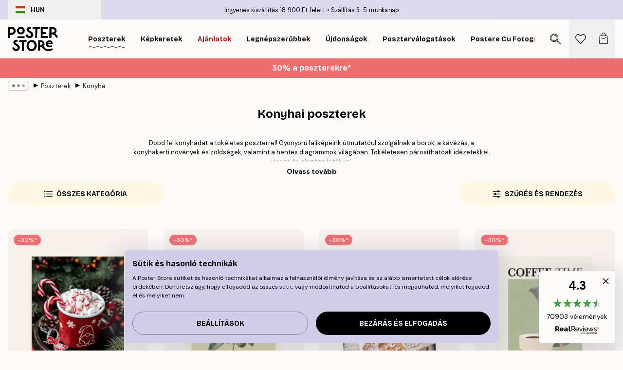

--- FILE ---
content_type: text/html; charset=utf-8
request_url: https://posterstore.hu/falikepek-poszterek/konyha/
body_size: 47983
content:
<!DOCTYPE html><html dir="ltr" lang="hu"><head><title>Konyhai poszterek - Vásárolj faliképet a konyhába</title><meta name="description" content="Vásárolj gyönyörű posztereket konyhádba! Idézetek és utmutatók a borok, a kávézás, a konyhakerti növények és zöldségek, vagy a hentes diagrammok világához."/><meta charSet="utf-8"/><meta name="viewport" content="initial-scale=1.0, width=device-width"/><link rel="canonical" href="https://posterstore.hu/falikepek-poszterek/konyha/"/><link rel="alternate" hrefLang="en-ie" href="https://posterstore.ie/posters-prints/kitchen/"/><link rel="alternate" hrefLang="no-no" href="https://posterstore.no/plakater-posters/kjokken/"/><link rel="alternate" hrefLang="en-ca" href="https://posterstore.ca/posters-prints/kitchen/"/><link rel="alternate" hrefLang="en-us" href="https://posterstore.com/posters-prints/kitchen/"/><link rel="alternate" hrefLang="en-au" href="https://posterstore.com/au/posters-prints/kitchen/"/><link rel="alternate" hrefLang="ro-ro" href="https://posterstore.com/ro/postere/bucatarie/"/><link rel="alternate" hrefLang="hu-hu" href="https://posterstore.hu/falikepek-poszterek/konyha/"/><link rel="alternate" hrefLang="en-hr" href="https://posterstore.eu/posters-prints/kitchen/"/><link rel="alternate" hrefLang="cs-cz" href="https://posterstore.cz/plakaty-obrazy/dekorace-kuchyne/"/><link rel="alternate" hrefLang="en-nz" href="https://posterstore.nz/posters-prints/kitchen/"/><link rel="alternate" hrefLang="ja-jp" href="https://posterstore.jp/E3-83-9D-E3-82-B9-E3-82-BF-E3-83-BC/E3-82-AD-E3-83-83-E3-83-81-E3-83-B3--E6-96-99-E7-90-86/"/><link rel="alternate" hrefLang="ko-kr" href="https://posterstore.kr/EC-95-84-ED-8A-B8-EC-9B-8C-ED-81-AC--ED-8F-AC-EC-8A-A4-ED-84-B0/EC-A3-BC-EB-B0-A9--EC-9D-B8-ED-85-8C-EB-A6-AC-EC-96-B4-EC-9A-A9/"/><link rel="alternate" hrefLang="de-de" href="https://posterstore.de/bilder-poster/kuche/"/><link rel="alternate" hrefLang="fr-fr" href="https://posterstore.fr/affiches-posters/cuisine/"/><link rel="alternate" hrefLang="en-gb" href="https://posterstore.co.uk/posters-prints/kitchen/"/><link rel="alternate" hrefLang="sv-se" href="https://posterstore.se/tavlor-posters/kokstavlor-kok/"/><link rel="alternate" hrefLang="da-dk" href="https://posterstore.dk/plakater/kokkenplakater/"/><link rel="alternate" hrefLang="nl-nl" href="https://posterstore.nl/posters/keuken-eetkamer/"/><link rel="alternate" hrefLang="de-at" href="https://posterstore.at/poster/kuche/"/><link rel="alternate" hrefLang="it-it" href="https://posterstore.it/stampe-poster/cucina/"/><link rel="alternate" hrefLang="es-es" href="https://posterstore.es/posters/cocina/"/><link rel="alternate" hrefLang="nl-be" href="https://posterstore.be/posters/keuken-eetkamer/"/><link rel="alternate" hrefLang="fi-fi" href="https://posterstore.fi/julisteet/keittiotaulut/"/><link rel="alternate" hrefLang="de-ch" href="https://posterstore.ch/bilder-poster/kuche/"/><link rel="alternate" hrefLang="ar-ae" href="https://posterstore.ae/D8-A7-D9-84-D9-84-D9-88-D8-AD-D8-A7-D8-AA--D9-88-D8-A7-D9-84-D9-85-D8-B7-D8-A8-D9-88-D8-B9-D8-A7-D8-AA/D9-84-D9-88-D8-AD-D8-A7-D8-AA--D8-A7-D9-84-D9-85-D8-B7-D8-A8-D8-AE/"/><link rel="alternate" hrefLang="pl-pl" href="https://posterstore.pl/plakaty-obrazy/obrazy-do-kuchni/"/><link rel="alternate" hrefLang="fr-ca" href="https://posterstore.ca/fr-ca/affiches-posters/cuisine/"/><link rel="alternate" hrefLang="es-us" href="https://posterstore.com/es-us/posters/cocina/"/><link rel="alternate" hrefLang="it-ch" href="https://posterstore.ch/it-ch/stampe-poster/cucina/"/><link rel="alternate" hrefLang="fr-ch" href="https://posterstore.ch/fr-ch/affiches-posters/cuisine/"/><link rel="alternate" hrefLang="fr-be" href="https://posterstore.be/fr-be/affiches-posters/cuisine/"/><link rel="alternate" hrefLang="de-be" href="https://posterstore.be/de-be/bilder-poster/kuche/"/><link rel="alternate" hrefLang="x-default" href="https://posterstore.com/posters-prints/kitchen/"/><meta property="og:description" content="Vásárolj gyönyörű posztereket konyhádba! Idézetek és utmutatók a borok, a kávézás, a konyhakerti növények és zöldségek, vagy a hentes diagrammok világához."/><meta property="og:url" content="https://posterstore.hu/falikepek-poszterek/konyha/"/><meta property="og:site_name" content="Poster Store"/><link rel="preload" as="image" imageSrcSet="https://media.posterstore.com/site_images/68b567fb43891ac2aea0b658_1461639758_PS53478-8.jpg?auto=compress%2Cformat&amp;fit=max&amp;w=256 256w, https://media.posterstore.com/site_images/68b567fb43891ac2aea0b658_1461639758_PS53478-8.jpg?auto=compress%2Cformat&amp;fit=max&amp;w=384 384w, https://media.posterstore.com/site_images/68b567fb43891ac2aea0b658_1461639758_PS53478-8.jpg?auto=compress%2Cformat&amp;fit=max&amp;w=640 640w, https://media.posterstore.com/site_images/68b567fb43891ac2aea0b658_1461639758_PS53478-8.jpg?auto=compress%2Cformat&amp;fit=max&amp;w=750 750w, https://media.posterstore.com/site_images/68b567fb43891ac2aea0b658_1461639758_PS53478-8.jpg?auto=compress%2Cformat&amp;fit=max&amp;w=828 828w, https://media.posterstore.com/site_images/68b567fb43891ac2aea0b658_1461639758_PS53478-8.jpg?auto=compress%2Cformat&amp;fit=max&amp;w=1080 1080w, https://media.posterstore.com/site_images/68b567fb43891ac2aea0b658_1461639758_PS53478-8.jpg?auto=compress%2Cformat&amp;fit=max&amp;w=1200 1200w, https://media.posterstore.com/site_images/68b567fb43891ac2aea0b658_1461639758_PS53478-8.jpg?auto=compress%2Cformat&amp;fit=max&amp;w=1920 1920w, https://media.posterstore.com/site_images/68b567fb43891ac2aea0b658_1461639758_PS53478-8.jpg?auto=compress%2Cformat&amp;fit=max&amp;w=2048 2048w, https://media.posterstore.com/site_images/68b567fb43891ac2aea0b658_1461639758_PS53478-8.jpg?auto=compress%2Cformat&amp;fit=max&amp;w=3840 3840w" imageSizes="25vw" fetchpriority="high"/><link rel="preload" as="image" imageSrcSet="https://media.posterstore.com/site_images/686319bd0b074212f55c83d4_126223285_PS53439-8.jpg?auto=compress%2Cformat&amp;fit=max&amp;w=256 256w, https://media.posterstore.com/site_images/686319bd0b074212f55c83d4_126223285_PS53439-8.jpg?auto=compress%2Cformat&amp;fit=max&amp;w=384 384w, https://media.posterstore.com/site_images/686319bd0b074212f55c83d4_126223285_PS53439-8.jpg?auto=compress%2Cformat&amp;fit=max&amp;w=640 640w, https://media.posterstore.com/site_images/686319bd0b074212f55c83d4_126223285_PS53439-8.jpg?auto=compress%2Cformat&amp;fit=max&amp;w=750 750w, https://media.posterstore.com/site_images/686319bd0b074212f55c83d4_126223285_PS53439-8.jpg?auto=compress%2Cformat&amp;fit=max&amp;w=828 828w, https://media.posterstore.com/site_images/686319bd0b074212f55c83d4_126223285_PS53439-8.jpg?auto=compress%2Cformat&amp;fit=max&amp;w=1080 1080w, https://media.posterstore.com/site_images/686319bd0b074212f55c83d4_126223285_PS53439-8.jpg?auto=compress%2Cformat&amp;fit=max&amp;w=1200 1200w, https://media.posterstore.com/site_images/686319bd0b074212f55c83d4_126223285_PS53439-8.jpg?auto=compress%2Cformat&amp;fit=max&amp;w=1920 1920w, https://media.posterstore.com/site_images/686319bd0b074212f55c83d4_126223285_PS53439-8.jpg?auto=compress%2Cformat&amp;fit=max&amp;w=2048 2048w, https://media.posterstore.com/site_images/686319bd0b074212f55c83d4_126223285_PS53439-8.jpg?auto=compress%2Cformat&amp;fit=max&amp;w=3840 3840w" imageSizes="25vw" fetchpriority="high"/><link rel="preload" as="image" imageSrcSet="https://media.posterstore.com/site_images/68b568c090aa8d25f969896c_1005900032_PS53498-8.jpg?auto=compress%2Cformat&amp;fit=max&amp;w=256 256w, https://media.posterstore.com/site_images/68b568c090aa8d25f969896c_1005900032_PS53498-8.jpg?auto=compress%2Cformat&amp;fit=max&amp;w=384 384w, https://media.posterstore.com/site_images/68b568c090aa8d25f969896c_1005900032_PS53498-8.jpg?auto=compress%2Cformat&amp;fit=max&amp;w=640 640w, https://media.posterstore.com/site_images/68b568c090aa8d25f969896c_1005900032_PS53498-8.jpg?auto=compress%2Cformat&amp;fit=max&amp;w=750 750w, https://media.posterstore.com/site_images/68b568c090aa8d25f969896c_1005900032_PS53498-8.jpg?auto=compress%2Cformat&amp;fit=max&amp;w=828 828w, https://media.posterstore.com/site_images/68b568c090aa8d25f969896c_1005900032_PS53498-8.jpg?auto=compress%2Cformat&amp;fit=max&amp;w=1080 1080w, https://media.posterstore.com/site_images/68b568c090aa8d25f969896c_1005900032_PS53498-8.jpg?auto=compress%2Cformat&amp;fit=max&amp;w=1200 1200w, https://media.posterstore.com/site_images/68b568c090aa8d25f969896c_1005900032_PS53498-8.jpg?auto=compress%2Cformat&amp;fit=max&amp;w=1920 1920w, https://media.posterstore.com/site_images/68b568c090aa8d25f969896c_1005900032_PS53498-8.jpg?auto=compress%2Cformat&amp;fit=max&amp;w=2048 2048w, https://media.posterstore.com/site_images/68b568c090aa8d25f969896c_1005900032_PS53498-8.jpg?auto=compress%2Cformat&amp;fit=max&amp;w=3840 3840w" imageSizes="25vw" fetchpriority="high"/><link rel="preload" as="image" imageSrcSet="https://media.posterstore.com/site_images/686301797d2ae084e1827a53_744597332_PS52863-8.jpg?auto=compress%2Cformat&amp;fit=max&amp;w=256 256w, https://media.posterstore.com/site_images/686301797d2ae084e1827a53_744597332_PS52863-8.jpg?auto=compress%2Cformat&amp;fit=max&amp;w=384 384w, https://media.posterstore.com/site_images/686301797d2ae084e1827a53_744597332_PS52863-8.jpg?auto=compress%2Cformat&amp;fit=max&amp;w=640 640w, https://media.posterstore.com/site_images/686301797d2ae084e1827a53_744597332_PS52863-8.jpg?auto=compress%2Cformat&amp;fit=max&amp;w=750 750w, https://media.posterstore.com/site_images/686301797d2ae084e1827a53_744597332_PS52863-8.jpg?auto=compress%2Cformat&amp;fit=max&amp;w=828 828w, https://media.posterstore.com/site_images/686301797d2ae084e1827a53_744597332_PS52863-8.jpg?auto=compress%2Cformat&amp;fit=max&amp;w=1080 1080w, https://media.posterstore.com/site_images/686301797d2ae084e1827a53_744597332_PS52863-8.jpg?auto=compress%2Cformat&amp;fit=max&amp;w=1200 1200w, https://media.posterstore.com/site_images/686301797d2ae084e1827a53_744597332_PS52863-8.jpg?auto=compress%2Cformat&amp;fit=max&amp;w=1920 1920w, https://media.posterstore.com/site_images/686301797d2ae084e1827a53_744597332_PS52863-8.jpg?auto=compress%2Cformat&amp;fit=max&amp;w=2048 2048w, https://media.posterstore.com/site_images/686301797d2ae084e1827a53_744597332_PS52863-8.jpg?auto=compress%2Cformat&amp;fit=max&amp;w=3840 3840w" imageSizes="25vw" fetchpriority="high"/><link rel="preload" as="image" imageSrcSet="https://media.posterstore.com/site_images/68630ed192c536b9cc92adcc_1838236455_PS53280-8.jpg?auto=compress%2Cformat&amp;fit=max&amp;w=256 256w, https://media.posterstore.com/site_images/68630ed192c536b9cc92adcc_1838236455_PS53280-8.jpg?auto=compress%2Cformat&amp;fit=max&amp;w=384 384w, https://media.posterstore.com/site_images/68630ed192c536b9cc92adcc_1838236455_PS53280-8.jpg?auto=compress%2Cformat&amp;fit=max&amp;w=640 640w, https://media.posterstore.com/site_images/68630ed192c536b9cc92adcc_1838236455_PS53280-8.jpg?auto=compress%2Cformat&amp;fit=max&amp;w=750 750w, https://media.posterstore.com/site_images/68630ed192c536b9cc92adcc_1838236455_PS53280-8.jpg?auto=compress%2Cformat&amp;fit=max&amp;w=828 828w, https://media.posterstore.com/site_images/68630ed192c536b9cc92adcc_1838236455_PS53280-8.jpg?auto=compress%2Cformat&amp;fit=max&amp;w=1080 1080w, https://media.posterstore.com/site_images/68630ed192c536b9cc92adcc_1838236455_PS53280-8.jpg?auto=compress%2Cformat&amp;fit=max&amp;w=1200 1200w, https://media.posterstore.com/site_images/68630ed192c536b9cc92adcc_1838236455_PS53280-8.jpg?auto=compress%2Cformat&amp;fit=max&amp;w=1920 1920w, https://media.posterstore.com/site_images/68630ed192c536b9cc92adcc_1838236455_PS53280-8.jpg?auto=compress%2Cformat&amp;fit=max&amp;w=2048 2048w, https://media.posterstore.com/site_images/68630ed192c536b9cc92adcc_1838236455_PS53280-8.jpg?auto=compress%2Cformat&amp;fit=max&amp;w=3840 3840w" imageSizes="25vw" fetchpriority="high"/><link rel="preload" as="image" imageSrcSet="https://media.posterstore.com/site_images/6862c8c185731f3c2fe54ed9_995077713_PS51432-8.jpg?auto=compress%2Cformat&amp;fit=max&amp;w=256 256w, https://media.posterstore.com/site_images/6862c8c185731f3c2fe54ed9_995077713_PS51432-8.jpg?auto=compress%2Cformat&amp;fit=max&amp;w=384 384w, https://media.posterstore.com/site_images/6862c8c185731f3c2fe54ed9_995077713_PS51432-8.jpg?auto=compress%2Cformat&amp;fit=max&amp;w=640 640w, https://media.posterstore.com/site_images/6862c8c185731f3c2fe54ed9_995077713_PS51432-8.jpg?auto=compress%2Cformat&amp;fit=max&amp;w=750 750w, https://media.posterstore.com/site_images/6862c8c185731f3c2fe54ed9_995077713_PS51432-8.jpg?auto=compress%2Cformat&amp;fit=max&amp;w=828 828w, https://media.posterstore.com/site_images/6862c8c185731f3c2fe54ed9_995077713_PS51432-8.jpg?auto=compress%2Cformat&amp;fit=max&amp;w=1080 1080w, https://media.posterstore.com/site_images/6862c8c185731f3c2fe54ed9_995077713_PS51432-8.jpg?auto=compress%2Cformat&amp;fit=max&amp;w=1200 1200w, https://media.posterstore.com/site_images/6862c8c185731f3c2fe54ed9_995077713_PS51432-8.jpg?auto=compress%2Cformat&amp;fit=max&amp;w=1920 1920w, https://media.posterstore.com/site_images/6862c8c185731f3c2fe54ed9_995077713_PS51432-8.jpg?auto=compress%2Cformat&amp;fit=max&amp;w=2048 2048w, https://media.posterstore.com/site_images/6862c8c185731f3c2fe54ed9_995077713_PS51432-8.jpg?auto=compress%2Cformat&amp;fit=max&amp;w=3840 3840w" imageSizes="25vw" fetchpriority="high"/><link rel="preload" as="image" imageSrcSet="https://media.posterstore.com/site_images/68630812603ad773cc39b17c_296029808_PS53057-8.jpg?auto=compress%2Cformat&amp;fit=max&amp;w=256 256w, https://media.posterstore.com/site_images/68630812603ad773cc39b17c_296029808_PS53057-8.jpg?auto=compress%2Cformat&amp;fit=max&amp;w=384 384w, https://media.posterstore.com/site_images/68630812603ad773cc39b17c_296029808_PS53057-8.jpg?auto=compress%2Cformat&amp;fit=max&amp;w=640 640w, https://media.posterstore.com/site_images/68630812603ad773cc39b17c_296029808_PS53057-8.jpg?auto=compress%2Cformat&amp;fit=max&amp;w=750 750w, https://media.posterstore.com/site_images/68630812603ad773cc39b17c_296029808_PS53057-8.jpg?auto=compress%2Cformat&amp;fit=max&amp;w=828 828w, https://media.posterstore.com/site_images/68630812603ad773cc39b17c_296029808_PS53057-8.jpg?auto=compress%2Cformat&amp;fit=max&amp;w=1080 1080w, https://media.posterstore.com/site_images/68630812603ad773cc39b17c_296029808_PS53057-8.jpg?auto=compress%2Cformat&amp;fit=max&amp;w=1200 1200w, https://media.posterstore.com/site_images/68630812603ad773cc39b17c_296029808_PS53057-8.jpg?auto=compress%2Cformat&amp;fit=max&amp;w=1920 1920w, https://media.posterstore.com/site_images/68630812603ad773cc39b17c_296029808_PS53057-8.jpg?auto=compress%2Cformat&amp;fit=max&amp;w=2048 2048w, https://media.posterstore.com/site_images/68630812603ad773cc39b17c_296029808_PS53057-8.jpg?auto=compress%2Cformat&amp;fit=max&amp;w=3840 3840w" imageSizes="25vw" fetchpriority="high"/><link rel="preload" as="image" imageSrcSet="https://media.posterstore.com/site_images/686304ff25436f8361d762a2_157672064_PS52967-8.jpg?auto=compress%2Cformat&amp;fit=max&amp;w=256 256w, https://media.posterstore.com/site_images/686304ff25436f8361d762a2_157672064_PS52967-8.jpg?auto=compress%2Cformat&amp;fit=max&amp;w=384 384w, https://media.posterstore.com/site_images/686304ff25436f8361d762a2_157672064_PS52967-8.jpg?auto=compress%2Cformat&amp;fit=max&amp;w=640 640w, https://media.posterstore.com/site_images/686304ff25436f8361d762a2_157672064_PS52967-8.jpg?auto=compress%2Cformat&amp;fit=max&amp;w=750 750w, https://media.posterstore.com/site_images/686304ff25436f8361d762a2_157672064_PS52967-8.jpg?auto=compress%2Cformat&amp;fit=max&amp;w=828 828w, https://media.posterstore.com/site_images/686304ff25436f8361d762a2_157672064_PS52967-8.jpg?auto=compress%2Cformat&amp;fit=max&amp;w=1080 1080w, https://media.posterstore.com/site_images/686304ff25436f8361d762a2_157672064_PS52967-8.jpg?auto=compress%2Cformat&amp;fit=max&amp;w=1200 1200w, https://media.posterstore.com/site_images/686304ff25436f8361d762a2_157672064_PS52967-8.jpg?auto=compress%2Cformat&amp;fit=max&amp;w=1920 1920w, https://media.posterstore.com/site_images/686304ff25436f8361d762a2_157672064_PS52967-8.jpg?auto=compress%2Cformat&amp;fit=max&amp;w=2048 2048w, https://media.posterstore.com/site_images/686304ff25436f8361d762a2_157672064_PS52967-8.jpg?auto=compress%2Cformat&amp;fit=max&amp;w=3840 3840w" imageSizes="25vw" fetchpriority="high"/><link rel="preload" href="/_next/static/media/heart-outline.a7762d83.svg" as="image" fetchpriority="high"/><meta name="next-head-count" content="50"/><link rel="shortcut icon" href="/favicon.ico" type="image/x-icon"/><link rel="mask-icon" href="/mask-icon.svg" color="black"/><link rel="apple-touch-icon" href="/touch-icon.png"/><meta name="theme-color" content="#fff" media="(prefers-color-scheme: light)"/><meta name="theme-color" content="#fff" media="(prefers-color-scheme: dark)"/><meta name="theme-color" content="#fff"/><meta name="google" content="notranslate"/><link rel="preload" href="/_next/static/css/657f7231ada061ae.css" as="style" crossorigin="anonymous"/><link rel="stylesheet" href="/_next/static/css/657f7231ada061ae.css" crossorigin="anonymous" data-n-g=""/><link rel="preload" href="/_next/static/css/5f9502f05fa05a11.css" as="style" crossorigin="anonymous"/><link rel="stylesheet" href="/_next/static/css/5f9502f05fa05a11.css" crossorigin="anonymous" data-n-p=""/><noscript data-n-css=""></noscript><script defer="" crossorigin="anonymous" nomodule="" src="/_next/static/chunks/polyfills-42372ed130431b0a.js"></script><script defer="" src="/_next/static/chunks/2835-ca6d2bbaeb61665b.js" crossorigin="anonymous"></script><script defer="" src="/_next/static/chunks/8873.0787dddb3f1657cd.js" crossorigin="anonymous"></script><script defer="" src="/_next/static/chunks/5921.5ccbfc10af8a5db7.js" crossorigin="anonymous"></script><script defer="" src="/_next/static/chunks/6329.ecea06c70e067f08.js" crossorigin="anonymous"></script><script src="/_next/static/chunks/webpack-ab4633cded1da041.js" defer="" crossorigin="anonymous"></script><script src="/_next/static/chunks/framework-ad5a2060caaa3ac5.js" defer="" crossorigin="anonymous"></script><script src="/_next/static/chunks/main-bef785a8afe73322.js" defer="" crossorigin="anonymous"></script><script src="/_next/static/chunks/pages/_app-ea06dd5ffb70f672.js" defer="" crossorigin="anonymous"></script><script src="/_next/static/chunks/6028-bba8a1ef98af8e53.js" defer="" crossorigin="anonymous"></script><script src="/_next/static/chunks/3304-e36d1e9aab382f3c.js" defer="" crossorigin="anonymous"></script><script src="/_next/static/chunks/7765-9cd804f32efda6e4.js" defer="" crossorigin="anonymous"></script><script src="/_next/static/chunks/5608-27c8be148ad06f18.js" defer="" crossorigin="anonymous"></script><script src="/_next/static/chunks/pages/%5B...slug%5D-fd4ae0e90c7a4f81.js" defer="" crossorigin="anonymous"></script><script src="/_next/static/9OQJc7y_p_AzOlbP0Wamh/_buildManifest.js" defer="" crossorigin="anonymous"></script><script src="/_next/static/9OQJc7y_p_AzOlbP0Wamh/_ssgManifest.js" defer="" crossorigin="anonymous"></script></head><body class="notranslate"><noscript><iframe title="Google Tag Manager" src="https://www.googletagmanager.com/ns.html?id=GTM-T9G5H8D" height="0" width="0" style="display:none;visibility:hidden"></iframe></noscript><div id="__loading-indicator"></div><div id="__next"><script>history.scrollRestoration = "manual"</script><div id="app" data-project="PS" class="__variable_6e5d6a __variable_fc1bc1 font-body flex min-h-full flex-col"><a href="#main" class="visually-hidden">Skip to main content.</a><aside id="status" class="z-40 h-6 px-4 bg-brand-purple/75 w-content:h-10 relative z-40" aria-label="Status bar"><div class="relative flex items-center w-full h-full m-auto max-w-header"><button class="absolute z-10 items-center hidden w-48 h-full py-1 w-content:flex"><div class="relative flex items-center h-full px-4 text-xs uppercase rounded-md hover:bg-brand-purple active:bg-brand-purple ltr:-left-4 rtl:-right-4"><div class="relative flex me-3" style="min-height:15.4px;min-width:19px"><img alt="Hungary flag icon" aria-hidden="true" loading="lazy" width="640" height="480" decoding="async" data-nimg="1" class="absolute object-cover w-full h-full" style="color:transparent" src="/_next/static/media/hu.692e97ca.svg"/></div><div class="flex items-center h-4"><span class="font-bold" title="Hungary">HUN</span></div></div></button><span></span><div role="region" aria-label="Announcements" class="w-full h-full flex-1 relative"><ul class="flex w-full flex-center h-full"><li aria-posinset="1" aria-setsize="2" class="transition-opacity absolute w-full overflow-hidden flex flex-center opacity-100" style="transition-duration:500ms"><p class="truncate w-content:scale-90">Ingyenes kiszállítás 18 900 Ft felett</p></li><li aria-posinset="2" aria-setsize="2" class="transition-opacity absolute w-full overflow-hidden flex flex-center opacity-0 pointer-events-none" style="transition-duration:200ms"><p class="truncate w-content:scale-90">Szállítás 3-5 munkanap</p></li></ul></div></div></aside><header role="banner" class="sticky top-0 z-30" aria-label="Main navigation"><div class="flex h-16 items-center bg-brand-white px-1 shadow-sm lg:h-20 lg:px-4"><nav role="navigation" class="mx-auto flex w-full max-w-header items-center justify-between transition-all duration-500"><a class="flex transition-opacity duration-150 items-center justify-center lg:justify-start active:hover:opacity-60 active:hover:delay-0 active:hover:transition-none lg:w-[165px] max-w-content opacity-0" aria-current="false" href="https://posterstore.hu/"><img alt="Poster Store logo" loading="lazy" width="1143" height="557" decoding="async" data-nimg="1" class="lg:h-[50px] h-[32px] lg:my-4 w-auto lg:m-0 m-auto transition-opacity opacity-100 delay-300 lg:delay-500 w-content:delay-0 transition-opacity duration-500 opacity-100 delay-300" style="color:transparent" src="/_next/static/media/logo.efc2cd70.svg"/></a><section id="synapse-popover-group-Rqhr6" aria-label="Site navigation" class="hide-scrollbar me-4 hidden flex-1 overflow-x-auto lg:flex"><div class="group static" data-ph="top-nav"><a class="popover-button flex flex-center flex items-center capitalize font-display font-bold tracking-[0.5px] lg:tracking-[0.56px] text-xs lg:text-sm h-20 px-2.5 lg:px-4 whitespace-nowrap transition-colors duration-300 button-tertiary-active !ps-0" id="synapse-popover-R6qhr6-button" aria-expanded="false" href="https://posterstore.hu/falikepek-poszterek/"><span class="relative flex h-full items-center"><span class="relative tracking-normal">Poszterek<div class="absolute" style="overflow:hidden;background-image:url(&#x27;data:image/svg+xml;utf8,&lt;svg xmlns=&quot;http://www.w3.org/2000/svg&quot; viewBox=&quot;0 0 100 20&quot; preserveAspectRatio=&quot;none&quot;&gt;&lt;path d=&quot;M0,10 Q25,0 50,10 T100,10&quot; fill=&quot;none&quot; stroke=&quot;%23000&quot; stroke-width=&quot;4&quot; /&gt;&lt;/svg&gt;&#x27;);background-repeat:repeat-x;background-position:center;background-size:15px 5px;width:100%;height:10px;opacity:1"></div></span></span></a></div><div class="group static" data-ph="top-nav"><a class="popover-button flex flex-center flex items-center capitalize font-display font-bold tracking-[0.5px] lg:tracking-[0.56px] text-xs lg:text-sm h-20 px-2.5 lg:px-4 whitespace-nowrap transition-colors duration-300 button-tertiary-active" id="synapse-popover-Raqhr6-button" aria-expanded="false" href="https://posterstore.hu/keretek-kepkeretek/"><span class="relative flex h-full items-center"><span class="relative tracking-normal">Képkeretek<div class="absolute !opacity-0 group-hover:!opacity-50" style="overflow:hidden;background-image:url(&#x27;data:image/svg+xml;utf8,&lt;svg xmlns=&quot;http://www.w3.org/2000/svg&quot; viewBox=&quot;0 0 100 20&quot; preserveAspectRatio=&quot;none&quot;&gt;&lt;path d=&quot;M0,10 Q25,0 50,10 T100,10&quot; fill=&quot;none&quot; stroke=&quot;%23000&quot; stroke-width=&quot;4&quot; /&gt;&lt;/svg&gt;&#x27;);background-repeat:repeat-x;background-position:center;background-size:15px 5px;width:100%;height:10px;opacity:1"></div></span></span></a></div><div class="group" data-ph="top-nav"><a class="popover-button flex flex-center flex items-center capitalize font-display font-bold tracking-[0.5px] lg:tracking-[0.56px] text-xs lg:text-sm h-20 px-2.5 lg:px-4 whitespace-nowrap transition-colors duration-300 button-tertiary-active text-urgent" id="synapse-popover-Reqhr6-button" aria-expanded="false" aria-controls="synapse-popover-Reqhr6" href="https://posterstore.hu/akcio/"><span class="relative">Ajánlatok<div class="absolute !opacity-0 group-hover:!opacity-50" style="overflow:hidden;background-image:url(&#x27;data:image/svg+xml;utf8,&lt;svg xmlns=&quot;http://www.w3.org/2000/svg&quot; viewBox=&quot;0 0 100 20&quot; preserveAspectRatio=&quot;none&quot;&gt;&lt;path d=&quot;M0,10 Q25,0 50,10 T100,10&quot; fill=&quot;none&quot; stroke=&quot;%23B21010&quot; stroke-width=&quot;4&quot; /&gt;&lt;/svg&gt;&#x27;);background-repeat:repeat-x;background-position:center;background-size:15px 5px;width:100%;height:10px;opacity:1"></div></span></a></div><div class="group" data-ph="top-nav"><a class="popover-button flex flex-center flex items-center capitalize font-display font-bold tracking-[0.5px] lg:tracking-[0.56px] text-xs lg:text-sm h-20 px-2.5 lg:px-4 whitespace-nowrap transition-colors duration-300 button-tertiary-active" id="synapse-popover-Riqhr6-button" aria-expanded="false" aria-controls="synapse-popover-Riqhr6" href="https://posterstore.hu/falikepek-poszterek/bestsellers-legnebszerubbek/"><span class="relative">Legnépszerűbbek<div class="absolute !opacity-0 group-hover:!opacity-50" style="overflow:hidden;background-image:url(&#x27;data:image/svg+xml;utf8,&lt;svg xmlns=&quot;http://www.w3.org/2000/svg&quot; viewBox=&quot;0 0 100 20&quot; preserveAspectRatio=&quot;none&quot;&gt;&lt;path d=&quot;M0,10 Q25,0 50,10 T100,10&quot; fill=&quot;none&quot; stroke=&quot;%23000&quot; stroke-width=&quot;4&quot; /&gt;&lt;/svg&gt;&#x27;);background-repeat:repeat-x;background-position:center;background-size:15px 5px;width:100%;height:10px;opacity:1"></div></span></a></div><div class="group" data-ph="top-nav"><a class="popover-button flex flex-center flex items-center capitalize font-display font-bold tracking-[0.5px] lg:tracking-[0.56px] text-xs lg:text-sm h-20 px-2.5 lg:px-4 whitespace-nowrap transition-colors duration-300 button-tertiary-active" id="synapse-popover-Rmqhr6-button" aria-expanded="false" aria-controls="synapse-popover-Rmqhr6" href="https://posterstore.hu/falikepek-poszterek/ujdonsagok/"><span class="relative">Újdonságok<div class="absolute !opacity-0 group-hover:!opacity-50" style="overflow:hidden;background-image:url(&#x27;data:image/svg+xml;utf8,&lt;svg xmlns=&quot;http://www.w3.org/2000/svg&quot; viewBox=&quot;0 0 100 20&quot; preserveAspectRatio=&quot;none&quot;&gt;&lt;path d=&quot;M0,10 Q25,0 50,10 T100,10&quot; fill=&quot;none&quot; stroke=&quot;%23000&quot; stroke-width=&quot;4&quot; /&gt;&lt;/svg&gt;&#x27;);background-repeat:repeat-x;background-position:center;background-size:15px 5px;width:100%;height:10px;opacity:1"></div></span></a></div><div class="group" data-ph="top-nav"><a class="popover-button flex flex-center flex items-center capitalize font-display font-bold tracking-[0.5px] lg:tracking-[0.56px] text-xs lg:text-sm h-20 px-2.5 lg:px-4 whitespace-nowrap transition-colors duration-300 button-tertiary-active" id="synapse-popover-Rqqhr6-button" aria-expanded="false" aria-controls="synapse-popover-Rqqhr6" href="https://posterstore.hu/falikepek-poszterek/posztervalogatasok/"><span class="relative">Poszterválogatások<div class="absolute !opacity-0 group-hover:!opacity-50" style="overflow:hidden;background-image:url(&#x27;data:image/svg+xml;utf8,&lt;svg xmlns=&quot;http://www.w3.org/2000/svg&quot; viewBox=&quot;0 0 100 20&quot; preserveAspectRatio=&quot;none&quot;&gt;&lt;path d=&quot;M0,10 Q25,0 50,10 T100,10&quot; fill=&quot;none&quot; stroke=&quot;%23000&quot; stroke-width=&quot;4&quot; /&gt;&lt;/svg&gt;&#x27;);background-repeat:repeat-x;background-position:center;background-size:15px 5px;width:100%;height:10px;opacity:1"></div></span></a></div><div class="group" data-ph="top-nav"><a class="popover-button flex flex-center flex items-center capitalize font-display font-bold tracking-[0.5px] lg:tracking-[0.56px] text-xs lg:text-sm h-20 px-2.5 lg:px-4 whitespace-nowrap transition-colors duration-300 button-tertiary-active" id="synapse-popover-Ruqhr6-button" aria-expanded="false" aria-controls="synapse-popover-Ruqhr6" href="https://posterstore.hu/artwork/"><span class="relative">Postere cu Fotografii Personalizate<div class="absolute !opacity-0 group-hover:!opacity-50" style="overflow:hidden;background-image:url(&#x27;data:image/svg+xml;utf8,&lt;svg xmlns=&quot;http://www.w3.org/2000/svg&quot; viewBox=&quot;0 0 100 20&quot; preserveAspectRatio=&quot;none&quot;&gt;&lt;path d=&quot;M0,10 Q25,0 50,10 T100,10&quot; fill=&quot;none&quot; stroke=&quot;%23000&quot; stroke-width=&quot;4&quot; /&gt;&lt;/svg&gt;&#x27;);background-repeat:repeat-x;background-position:center;background-size:15px 5px;width:100%;height:10px;opacity:1"></div></span></a></div><div class="group" data-ph="top-nav"><a class="popover-button flex flex-center flex items-center capitalize font-display font-bold tracking-[0.5px] lg:tracking-[0.56px] text-xs lg:text-sm h-20 px-2.5 lg:px-4 whitespace-nowrap transition-colors duration-300 button-tertiary-active" id="synapse-popover-R12qhr6-button" aria-expanded="false" aria-controls="synapse-popover-R12qhr6" href="https://posterstore.hu/g/kreativ-otletek/"><span class="relative">Kép fal ötletek<div class="absolute !opacity-0 group-hover:!opacity-50" style="overflow:hidden;background-image:url(&#x27;data:image/svg+xml;utf8,&lt;svg xmlns=&quot;http://www.w3.org/2000/svg&quot; viewBox=&quot;0 0 100 20&quot; preserveAspectRatio=&quot;none&quot;&gt;&lt;path d=&quot;M0,10 Q25,0 50,10 T100,10&quot; fill=&quot;none&quot; stroke=&quot;%23000&quot; stroke-width=&quot;4&quot; /&gt;&lt;/svg&gt;&#x27;);background-repeat:repeat-x;background-position:center;background-size:15px 5px;width:100%;height:10px;opacity:1"></div></span></a></div><div class="group" data-ph="top-nav"><a class="popover-button flex flex-center flex items-center capitalize font-display font-bold tracking-[0.5px] lg:tracking-[0.56px] text-xs lg:text-sm h-20 px-2.5 lg:px-4 whitespace-nowrap transition-colors duration-300 button-tertiary-active" id="synapse-popover-R16qhr6-button" aria-expanded="false" aria-controls="synapse-popover-R16qhr6" href="https://posterstore.hu/igy-alkosd-meg-a-tokeletes-kep-faladat/"><span class="relative">Inspiráció és tippek<div class="absolute !opacity-0 group-hover:!opacity-50" style="overflow:hidden;background-image:url(&#x27;data:image/svg+xml;utf8,&lt;svg xmlns=&quot;http://www.w3.org/2000/svg&quot; viewBox=&quot;0 0 100 20&quot; preserveAspectRatio=&quot;none&quot;&gt;&lt;path d=&quot;M0,10 Q25,0 50,10 T100,10&quot; fill=&quot;none&quot; stroke=&quot;%23000&quot; stroke-width=&quot;4&quot; /&gt;&lt;/svg&gt;&#x27;);background-repeat:repeat-x;background-position:center;background-size:15px 5px;width:100%;height:10px;opacity:1"></div></span></a></div></section></nav></div></header><div id="promotional-banner" class="sticky top-0 z-20" style="top:0px"><button class="w-full"><aside aria-labelledby="synapse-promotional-banner-R31r6-title" class="flex flex-col flex-center text-center py-2 px-4 z-20 relative group" style="background:#ed6d71;color:#fff"><div class="max-w-header relative w-full"><div class="flex flex-col px-8"><span id="synapse-promotional-banner-R31r6-title" class="h3">30% a poszterekre*</span></div></div></aside></button></div><a href="https://posterstore.hu/promotion/akcio/"></a><span></span><main id="main" class="flex-1"><script type="application/ld+json">{
        "@context": "http://schema.org/",
        "@type": "CollectionPage",
        "name": "Konyhai poszterek - Vásárolj faliképet a konyhába",
        "headline": "Konyhai poszterek",
        "description":
          "Konyhai falik&eacute;pek a Poster Store v&aacute;logat&aacute;s&aacute;ban&nbsp;     ELEG&Aacute;NS KONYHAI FALIK&Eacute;PEK  Az &eacute;tkez&eacute;sek, vagy az &eacute;telek elk&eacute;sz&iacute;t&eacute;s&eacute;nek folyamata &ouml;sszehozza az embereket. &Iacute;gy a konyha az otthonok egyik k&ouml;zponti helye, ahol sok időt t&ouml;lt&uuml;nk. Ez&eacute;rt e helyis&eacute;g kialak&iacute;t&aacute;sa &eacute;s dekor&aacute;l&aacute;sa is igen meghat&aacute;roz&oacute;. Mi&eacute;rt is ne d&iacute;sz&iacute;ten&eacute;d konyh&aacute;dat eleg&aacute;ns konyhai falik&eacute;pekkel &eacute;s konyhai poszterekkel? Az itt &ouml;sszegyűjt&ouml;tt konyhai falik&eacute;pek k&ouml;z&ouml;tt remek darabokat tal&aacute;lsz, p&eacute;ld&aacute;ul hentes diagrammokat, kokt&eacute;lokat bemutat&oacute; posztereket, gy&oacute;gyn&ouml;v&eacute;nyes &eacute;s fűszern&ouml;v&eacute;nyes falik&eacute;peket, k&aacute;v&eacute;z&aacute;shoz k&ouml;tődő k&eacute;peket, vagy ak&aacute;r sz&ouml;veges konyhai falik&eacute;peket is. Garant&aacute;ltan st&iacute;lusos &ouml;sszhat&aacute;s&uacute; konyhai dekor&aacute;ci&oacute; &aacute;ll&iacute;that&oacute; &ouml;ssze a v&aacute;logat&aacute;sunkban szereplő konyhai falik&eacute;pek &eacute;s konyhai poszterek seg&iacute;ts&eacute;g&eacute;vel. A sz&eacute;p, humoros &eacute;s egyben hasznos inform&aacute;ci&oacute;kat tartalmaz&oacute; darabok nemcsak a csal&aacute;dtagokat sz&oacute;rakoztatj&aacute;k majd, de vacsoravend&eacute;geidet is.&nbsp;      GONDOLD &Uacute;JRA KONYHAI DEKOR&Aacute;CI&Oacute;DAT IZGALMAS K&Eacute;P FAL KIALAK&Iacute;T&Aacute;S&Aacute;VAL  Meguntad konyh&aacute;d jelenlegi falid&iacute;szeit? &Uacute;j lak&aacute;sba k&ouml;lt&ouml;zt&eacute;l, aminek st&iacute;lusa nem az &iacute;zl&eacute;sednek megfelelő? Web&aacute;ruh&aacute;zunkban tal&aacute;lhat&oacute; konyhai falik&eacute;pek &eacute;s konyhai poszterek t&ouml;k&eacute;letesek izgalmas k&eacute;p fal dekor&aacute;ci&oacute;k kialak&iacute;t&aacute;s&aacute;hoz, &uacute;j megjelen&eacute;st k&ouml;lcs&ouml;n&ouml;zve konyh&aacute;dnak. A konyhai falik&eacute;pek t&ouml;bb m&eacute;retben &aacute;llnak rendelkez&eacute;sedre, &iacute;gy kisebb &eacute;s nagyobb m&eacute;retű konyhai k&eacute;pgal&eacute;ria is l&eacute;trehozhat&oacute;, annak f&uuml;ggv&eacute;ny&eacute;ben, hogy mekkora fel&uuml;letet szeretn&eacute;l haszn&aacute;lni. Inspir&aacute;ci&oacute; gyan&aacute;nt egy &ouml;tletet: p&aacute;ros&iacute;tsd a borokkal kapcsolatos konyhai falik&eacute;peket, gy&uuml;m&ouml;lcs&ouml;ket &eacute;s z&ouml;lds&eacute;geket &aacute;br&aacute;zol&oacute; konyhai poszterekkel, majd illessz az &ouml;ssze&aacute;ll&iacute;t&aacute;sba eleg&aacute;ns kivitelez&eacute;sű id&eacute;zetes falik&eacute;peket is. Mindezt eg&eacute;sz&iacute;tsd ki k&iacute;n&aacute;latunkban tal&aacute;lhat&oacute; fa vagy f&eacute;m k&eacute;pkeretekkel, a fel&uuml;lm&uacute;lhatatlan &ouml;sszhat&aacute;s&eacute;rt. Tov&aacute;bbi inspir&aacute;ci&oacute;s tippek&eacute;rt l&aacute;togass el k&eacute;p fal &ouml;tletek oldalunkra. Gondold &uacute;jra konyhai dekor&aacute;ci&oacute;dat csod&aacute;s konyhai falik&eacute;pekkel &eacute;s konyhai poszterekkel!&nbsp;",
        "breadcrumb": {
          "@type": "BreadcrumbList",
          "itemListElement": [{"@type":"ListItem","item":{"@id":"https://posterstore.hu/","name":"Poster Store"},"position":1},{"@type":"ListItem","item":{"@id":"https://posterstore.hu/falikepek-poszterek/","name":"Poszterek"},"position":2},{"@type":"ListItem","item":{"@id":"https://posterstore.hu/falikepek-poszterek/konyha/","name":"Konyha"},"position":3}]
        },
        "url": "https://posterstore.hu/falikepek-poszterek/konyha/",
        "mainEntity": {
          "@type": "ItemList",
          "url": "https://posterstore.hu/falikepek-poszterek/konyha/",
          "numberOfItems": 143,
          "itemListOrder": "https://schema.org/ItemListUnordered",
          "itemListElement": [{"@type":"ListItem","position":1,"item":{"@type":"Product","name":"Holiday Cup Poster","description":"Holiday Cup Poster","sku":"PS53478-5","image":"https://media.posterstore.com/site_images/68b567fb43891ac2aea0b658_1461639758_PS53478-8.jpg","url":"https://posterstore.hu/falikepek-poszterek/holiday/holiday-cup-poster/","brand":{"@type":"Brand","name":"Desenio"}}},{"@type":"ListItem","position":2,"item":{"@type":"Product","name":"Toszkán olívabogyók Poszter","description":"Toszkán olívabogyók Poszter","sku":"PS53439-4","image":"https://media.posterstore.com/site_images/686319bd0b074212f55c83d4_126223285_PS53439-8.jpg","url":"https://posterstore.hu/falikepek-poszterek/konyha/toszkan-olivabogyok-poszter/","brand":{"@type":"Brand","name":"Desenio"}}},{"@type":"ListItem","position":3,"item":{"@type":"Product","name":"Frosted Fairytale Poster","description":"Frosted Fairytale Poster","sku":"PS53498-8","image":"https://media.posterstore.com/site_images/68b568c090aa8d25f969896c_1005900032_PS53498-8.jpg","url":"https://posterstore.hu/falikepek-poszterek/holiday/frosted-fairytale-poster/","brand":{"@type":"Brand","name":"Desenio"}}},{"@type":"ListItem","position":4,"item":{"@type":"Product","name":"Kávé idő poszter","description":"Kávé idő poszter","sku":"PS52863-14","image":"https://media.posterstore.com/site_images/686301797d2ae084e1827a53_744597332_PS52863-8.jpg","url":"https://posterstore.hu/falikepek-poszterek/konyha/kave-ido-poszter/","brand":{"@type":"Brand","name":"Desenio"}}},{"@type":"ListItem","position":5,"item":{"@type":"Product","name":"Krémes Forró Kakaó Poszter","description":"Krémes Forró Kakaó Poszter","sku":"PS53280-5","image":"https://media.posterstore.com/site_images/68630ed192c536b9cc92adcc_1838236455_PS53280-8.jpg","url":"https://posterstore.hu/falikepek-poszterek/konyha/kremes-forro-kakao-poszter/","brand":{"@type":"Brand","name":"Desenio"}}},{"@type":"ListItem","position":6,"item":{"@type":"Product","name":"Valencia narancs poszter","description":"Valencia narancs poszter","sku":"PS51432-36","image":"https://media.posterstore.com/site_images/6862c8c185731f3c2fe54ed9_995077713_PS51432-8.jpg","url":"https://posterstore.hu/falikepek-poszterek/konyha/valencia-narancs-poszter/","brand":{"@type":"Brand","name":"Desenio"}}},{"@type":"ListItem","position":7,"item":{"@type":"Product","name":"Mézeskalács figurák poszter","description":"Mézeskalács figurák poszter","sku":"PS53057-8","image":"https://media.posterstore.com/site_images/68630812603ad773cc39b17c_296029808_PS53057-8.jpg","url":"https://posterstore.hu/falikepek-poszterek/holiday/mezeskalacs-figurak-poszter/","brand":{"@type":"Brand","name":"Desenio"}}},{"@type":"ListItem","position":8,"item":{"@type":"Product","name":"Frutti Di Sicilia No2 poszter","description":"Frutti Di Sicilia No2 poszter","sku":"PS52967-14","image":"https://media.posterstore.com/site_images/686304ff25436f8361d762a2_157672064_PS52967-8.jpg","url":"https://posterstore.hu/falikepek-poszterek/paintings/frutti-di-sicilia-no2-poszter/","brand":{"@type":"Brand","name":"Desenio"}}},{"@type":"ListItem","position":9,"item":{"@type":"Product","name":"Amalfi-parti citromok poszter","description":"Amalfi-parti citromok poszter","sku":"PS52538-24","image":"https://media.posterstore.com/site_images/6862e6b025436f8361d75a11_763212601_PS52538-8.jpg","url":"https://posterstore.hu/falikepek-poszterek/travel/amalfi-parti-citromok-poszter/","brand":{"@type":"Brand","name":"Desenio"}}},{"@type":"ListItem","position":10,"item":{"@type":"Product","name":"Ananász kék fal előtt poszter","description":"Ananász kék fal előtt poszter","sku":"10660-14","image":"https://media.posterstore.com/site_images/6859725bc307ab98cee8bf81_863217679_10660-8.jpg","url":"https://posterstore.hu/falikepek-poszterek/konyha/ananasz-kek-fal-elott-poszter/","brand":{"@type":"Brand","name":"Desenio"}}},{"@type":"ListItem","position":11,"item":{"@type":"Product","name":"Kávé poszter","description":"Kávé poszter","sku":"3331-14","image":"https://media.posterstore.com/site_images/6859c21bc307ab98cee8d21e_1304521651_3331-8.jpg","url":"https://posterstore.hu/falikepek-poszterek/konyha/kave-poszter/","brand":{"@type":"Brand","name":"Desenio"}}},{"@type":"ListItem","position":12,"item":{"@type":"Product","name":"Kávé kalauz poszter","description":"Kávé kalauz poszter","sku":"PS50051-14","image":"https://media.posterstore.com/site_images/685dbf5297bfddc5cb9db74b_1317626965_PS50051-8.jpg","url":"https://posterstore.hu/falikepek-poszterek/konyha/kave-kalauz-poszter/","brand":{"@type":"Brand","name":"Desenio"}}},{"@type":"ListItem","position":13,"item":{"@type":"Product","name":"Frutti di Sicilia Plakátcsomag","description":"Frutti di Sicilia Plakátcsomag","sku":"PSSET0043-4","image":"https://media.posterstore.com/site_images/67f890a35d9fbcab43ba0b95_1820361606_PSSET0043_main_image_PS.jpg","url":"https://posterstore.hu/falikepek-poszterek/posztervalogatasok/frutti-di-sicilia-plakatcsomag/","brand":{"@type":"Brand","name":"Desenio"}}},{"@type":"ListItem","position":14,"item":{"@type":"Product","name":"Croissant vonalművészeti poszter","description":"Croissant vonalművészeti poszter","sku":"PS52574-8","image":"https://media.posterstore.com/site_images/6862ee75f416e9f1f4002cd1_1999974990_PS52574-8.jpg","url":"https://posterstore.hu/falikepek-poszterek/konyha/croissant-vonalmuveszeti-poszter/","brand":{"@type":"Brand","name":"Desenio"}}},{"@type":"ListItem","position":15,"item":{"@type":"Product","name":"Mixológia poszter","description":"Mixológia poszter","sku":"13693-4","image":"https://media.posterstore.com/site_images/685b0794b9cc5cbf160826a0_1047574402_13693-8.jpg","url":"https://posterstore.hu/falikepek-poszterek/fekete-feher/mixologia-poszter/","brand":{"@type":"Brand","name":"Desenio"}}},{"@type":"ListItem","position":16,"item":{"@type":"Product","name":"Egy pohár whiskey poszter","description":"Egy pohár whiskey poszter","sku":"PS51060-14","image":"https://media.posterstore.com/site_images/6862ac6692c536b9cc929008_1672368102_PS51060-8.jpg","url":"https://posterstore.hu/falikepek-poszterek/konyha/egy-pohar-whiskey-poszter/","brand":{"@type":"Brand","name":"Desenio"}}},{"@type":"ListItem","position":17,"item":{"@type":"Product","name":"Pezsgő poszter","description":"Pezsgő poszter","sku":"15225-14","image":"https://media.posterstore.com/site_images/685c204efc772173309900f3_361729607_15225-8.jpg","url":"https://posterstore.hu/falikepek-poszterek/konyha/pezsgo-poszter/","brand":{"@type":"Brand","name":"Desenio"}}},{"@type":"ListItem","position":18,"item":{"@type":"Product","name":"Kávévariációk poszter","description":"Kávévariációk poszter","sku":"PS52571-14","image":"https://media.posterstore.com/site_images/6862ee57f416e9f1f4002c9f_1861554522_PS52571-8.jpg","url":"https://posterstore.hu/falikepek-poszterek/konyha/kavevariaciok-poszter/","brand":{"@type":"Brand","name":"Desenio"}}},{"@type":"ListItem","position":19,"item":{"@type":"Product","name":"Caffè Latte poszter","description":"Caffè Latte poszter","sku":"PS52567-14","image":"https://media.posterstore.com/site_images/6862ee270b074212f55c77ac_2100098037_PS52567-8.jpg","url":"https://posterstore.hu/falikepek-poszterek/konyha/caffe-latte-poszter/","brand":{"@type":"Brand","name":"Desenio"}}},{"@type":"ListItem","position":20,"item":{"@type":"Product","name":"Pizza poszter","description":"Pizza poszter","sku":"PS52685-14","image":"https://media.posterstore.com/site_images/6862f39b25436f8361d75e2e_861910855_PS52685-8.jpg","url":"https://posterstore.hu/falikepek-poszterek/fenykepek-fotok/pizza-poszter/","brand":{"@type":"Brand","name":"Desenio"}}},{"@type":"ListItem","position":21,"item":{"@type":"Product","name":"Parmezán sajt poszter","description":"Parmezán sajt poszter","sku":"PS52683-5","image":"https://media.posterstore.com/site_images/6862f37e92c536b9cc92a6ac_1562453439_PS52683-8.jpg","url":"https://posterstore.hu/falikepek-poszterek/fenykepek-fotok/parmezan-sajt-poszter/","brand":{"@type":"Brand","name":"Desenio"}}},{"@type":"ListItem","position":22,"item":{"@type":"Product","name":"Csokoládé macaronok poszter","description":"Csokoládé macaronok poszter","sku":"PS52794-14","image":"https://media.posterstore.com/site_images/6862fdf025436f8361d760d4_949034951_PS52794-8.jpg","url":"https://posterstore.hu/falikepek-poszterek/konyha/csokolade-macaronok-poszter/","brand":{"@type":"Brand","name":"Desenio"}}},{"@type":"ListItem","position":23,"item":{"@type":"Product","name":"Glitter Champagne Poster","description":"Glitter Champagne Poster","sku":"PS52178-8","image":"https://media.posterstore.com/site_images/6862d510f416e9f1f4002460_1159100261_PS52178-8.jpg","url":"https://posterstore.hu/falikepek-poszterek/konyha/glitter-champagne-poster/","brand":{"@type":"Brand","name":"Desenio"}}},{"@type":"ListItem","position":24,"item":{"@type":"Product","name":"Francia croissant poszter","description":"Francia croissant poszter","sku":"PS51007-8","image":"https://media.posterstore.com/site_images/6862aaa292c536b9cc928fd2_616659525_PS51007-8.jpg","url":"https://posterstore.hu/falikepek-poszterek/konyha/francia-croissant-poszter/","brand":{"@type":"Brand","name":"Desenio"}}},{"@type":"ListItem","position":25,"item":{"@type":"Product","name":"Kávé az ágyban poszter","description":"Kávé az ágyban poszter","sku":"PS52569-8","image":"https://media.posterstore.com/site_images/6862ee3992c536b9cc92a46e_1716958976_PS52569-8.jpg","url":"https://posterstore.hu/falikepek-poszterek/konyha/kave-az-agyban-poszter/","brand":{"@type":"Brand","name":"Desenio"}}},{"@type":"ListItem","position":26,"item":{"@type":"Product","name":"Kávé vonalművészeti poszter","description":"Kávé vonalművészeti poszter","sku":"PS52568-8","image":"https://media.posterstore.com/site_images/6862ee32f416e9f1f4002c7d_260113979_PS52568-8.jpg","url":"https://posterstore.hu/falikepek-poszterek/konyha/kave-vonalmuveszeti-poszter/","brand":{"@type":"Brand","name":"Desenio"}}},{"@type":"ListItem","position":27,"item":{"@type":"Product","name":"Coffee and Lipstick poszter","description":"Coffee and Lipstick poszter","sku":"PS52570-5","image":"https://media.posterstore.com/site_images/67a5dd5e5d8e0ac40920ad00_PS52570-4.jpg","url":"https://posterstore.hu/falikepek-poszterek/tipografia-idezetek/coffee-and-lipstick-poszter/","brand":{"@type":"Brand","name":"Desenio"}}},{"@type":"ListItem","position":28,"item":{"@type":"Product","name":"Mosási kisokos poszter","description":"Mosási kisokos poszter","sku":"PS50380-14","image":"https://media.posterstore.com/site_images/685dc8328fdef2fa155e18bd_1743661666_PS50380-8.jpg","url":"https://posterstore.hu/falikepek-poszterek/konyha/mosasi-kisokos-poszter/","brand":{"@type":"Brand","name":"Desenio"}}},{"@type":"ListItem","position":29,"item":{"@type":"Product","name":"Citromos Tea Poszter","description":"Citromos Tea Poszter","sku":"PS53152-5","image":"https://media.posterstore.com/site_images/68630ab8603ad773cc39b27f_1001024428_PS53152-8.jpg","url":"https://posterstore.hu/falikepek-poszterek/konyha/citromos-tea-poszter/","brand":{"@type":"Brand","name":"Desenio"}}},{"@type":"ListItem","position":30,"item":{"@type":"Product","name":"Piknik Kosár Poszter","description":"Piknik Kosár Poszter","sku":"PS53134-8","image":"https://media.posterstore.com/site_images/68630a2d603ad773cc39b22c_139233149_PS53134-8.jpg","url":"https://posterstore.hu/falikepek-poszterek/fenykepek-fotok/piknik-kosar-poszter/","brand":{"@type":"Brand","name":"Desenio"}}},{"@type":"ListItem","position":31,"item":{"@type":"Product","name":"Frutti Di Sicilia No1 poszter","description":"Frutti Di Sicilia No1 poszter","sku":"PS52966-14","image":"https://media.posterstore.com/site_images/686304e925436f8361d7629d_643981391_PS52966-8.jpg","url":"https://posterstore.hu/falikepek-poszterek/paintings/frutti-di-sicilia-no1-poszter/","brand":{"@type":"Brand","name":"Desenio"}}},{"@type":"ListItem","position":32,"item":{"@type":"Product","name":"Positano citrom poszter","description":"Positano citrom poszter","sku":"PS51433-4","image":"https://media.posterstore.com/site_images/6862c8dc85731f3c2fe54ee4_1921989158_PS51433-8.jpg","url":"https://posterstore.hu/falikepek-poszterek/konyha/positano-citrom-poszter/","brand":{"@type":"Brand","name":"Desenio"}}},{"@type":"ListItem","position":33,"item":{"@type":"Product","name":"Pasta Love poszter","description":"Pasta Love poszter","sku":"3330-14","image":"https://media.posterstore.com/site_images/6859c1ff6e3c86983832d5db_1778089765_3330-8.jpg","url":"https://posterstore.hu/falikepek-poszterek/konyha/pasta-love-poszter/","brand":{"@type":"Brand","name":"Desenio"}}},{"@type":"ListItem","position":34,"item":{"@type":"Product","name":"Bon Appétit poszter","description":"Bon Appétit poszter","sku":"PS50031-14","image":"https://media.posterstore.com/site_images/685dbed48b7ca77dcb8af4cc_1941802048_PS50031-8.jpg","url":"https://posterstore.hu/falikepek-poszterek/konyha/bon-appetit-poszter/","brand":{"@type":"Brand","name":"Desenio"}}},{"@type":"ListItem","position":35,"item":{"@type":"Product","name":"I was Hungry poszter","description":"I was Hungry poszter","sku":"PS50131-14","image":"https://media.posterstore.com/site_images/685dc1e697bfddc5cb9db77e_1499771161_PS50131-8.jpg","url":"https://posterstore.hu/falikepek-poszterek/konyha/i-was-hungry-poszter/","brand":{"@type":"Brand","name":"Desenio"}}},{"@type":"ListItem","position":36,"item":{"@type":"Product","name":"But First Coffee poszter","description":"But First Coffee poszter","sku":"PS50037-14","image":"https://media.posterstore.com/site_images/685dbef08fdef2fa155e1633_1707279431_PS50037-8.jpg","url":"https://posterstore.hu/falikepek-poszterek/konyha/but-first-coffee-poszter/","brand":{"@type":"Brand","name":"Desenio"}}},{"@type":"ListItem","position":37,"item":{"@type":"Product","name":"Citrom és Bodzavirág Poszter","description":"Citrom és Bodzavirág Poszter","sku":"PS53408-8","image":"https://media.posterstore.com/site_images/6863129e25436f8361d76671_157651369_PS53408-8.jpg","url":"https://posterstore.hu/falikepek-poszterek/konyha/citrom-es-bodzavirag-poszter/","brand":{"@type":"Brand","name":"Desenio"}}},{"@type":"ListItem","position":38,"item":{"@type":"Product","name":"Citrom és Bodzavirág Gin Poszter","description":"Citrom és Bodzavirág Gin Poszter","sku":"PS53407-8","image":"https://media.posterstore.com/site_images/6863129525436f8361d76669_1311955463_PS53407-8.jpg","url":"https://posterstore.hu/falikepek-poszterek/konyha/citrom-es-bodzavirag-gin-poszter/","brand":{"@type":"Brand","name":"Desenio"}}},{"@type":"ListItem","position":39,"item":{"@type":"Product","name":"Gyógynövények poszter","description":"Gyógynövények poszter","sku":"PS50120-5","image":"https://media.posterstore.com/site_images/685dc18a8b7ca77dcb8af4f8_875325899_PS50120-8.jpg","url":"https://posterstore.hu/falikepek-poszterek/konyha/gyogynovenyek-poszter/","brand":{"@type":"Brand","name":"Desenio"}}},{"@type":"ListItem","position":40,"item":{"@type":"Product","name":"Olajfa ág poszter","description":"Olajfa ág poszter","sku":"PS50202-14","image":"https://media.posterstore.com/site_images/685dc40c67fd6077b6f2f248_1110520806_PS50202-8.jpg","url":"https://posterstore.hu/falikepek-poszterek/konyha/olajfa-ag-poszter/","brand":{"@type":"Brand","name":"Desenio"}}},{"@type":"ListItem","position":41,"item":{"@type":"Product","name":"Cup of Cheer Poster","description":"Cup of Cheer Poster","sku":"PS53499-8","image":"https://media.posterstore.com/site_images/68b568cbc9eab6fbb0d2f482_1669667646_PS53499-8.jpg","url":"https://posterstore.hu/falikepek-poszterek/holiday/cup-of-cheer-poster/","brand":{"@type":"Brand","name":"Desenio"}}},{"@type":"ListItem","position":42,"item":{"@type":"Product","name":"Mézeskalács Hóemberek Poszter","description":"Mézeskalács Hóemberek Poszter","sku":"PS53277-3","image":"https://media.posterstore.com/site_images/68630ead7d2ae084e1827e59_1174150446_PS53277-8.jpg","url":"https://posterstore.hu/falikepek-poszterek/holiday/mezeskalacs-hoemberek-poszter/","brand":{"@type":"Brand","name":"Desenio"}}},{"@type":"ListItem","position":43,"item":{"@type":"Product","name":"Wintery Cup plakát","description":"Wintery Cup plakát","sku":"PS52829-14","image":"https://media.posterstore.com/site_images/6862ffce92c536b9cc92aa6a_1449528741_PS52829-8.jpg","url":"https://posterstore.hu/falikepek-poszterek/illusztraciok-absztrakt/wintery-cup-plakat/","brand":{"@type":"Brand","name":"Desenio"}}},{"@type":"ListItem","position":44,"item":{"@type":"Product","name":"Château Luminelle Poszter","description":"Château Luminelle Poszter","sku":"PS53131-5","image":"https://media.posterstore.com/site_images/67c86245c060f0a31373ec04_1428588219_PS53131-4.jpg","url":"https://posterstore.hu/falikepek-poszterek/tipografia-idezetek/chateau-luminelle-poszter/","brand":{"@type":"Brand","name":"Desenio"}}},{"@type":"ListItem","position":45,"item":{"@type":"Product","name":"Frissen főzött kávé poszter","description":"Frissen főzött kávé poszter","sku":"11516-5","image":"https://media.posterstore.com/site_images/6859948f227f10efd5fe4a75_101348386_11516-8.jpg","url":"https://posterstore.hu/falikepek-poszterek/konyha/frissen-fozott-kave-poszter/","brand":{"@type":"Brand","name":"Desenio"}}},{"@type":"ListItem","position":46,"item":{"@type":"Product","name":"Frissen főzött eszpresszó poszter","description":"Frissen főzött eszpresszó poszter","sku":"11518-14","image":"https://media.posterstore.com/site_images/685994ad77e838b230d3632e_731091790_11518-8.jpg","url":"https://posterstore.hu/falikepek-poszterek/konyha/frissen-fozott-eszpresszo-poszter/","brand":{"@type":"Brand","name":"Desenio"}}},{"@type":"ListItem","position":47,"item":{"@type":"Product","name":"Brownie poszter","description":"Brownie poszter","sku":"11827-14","image":"https://media.posterstore.com/site_images/685abb6520f7978d2595afbe_138692398_11827-8.jpg","url":"https://posterstore.hu/falikepek-poszterek/konyha/brownie-poszter/","brand":{"@type":"Brand","name":"Desenio"}}},{"@type":"ListItem","position":48,"item":{"@type":"Product","name":"Áfonyás pite poszter","description":"Áfonyás pite poszter","sku":"11517-5","image":"https://media.posterstore.com/site_images/68599498c307ab98cee8c7ef_2018597792_11517-8.jpg","url":"https://posterstore.hu/falikepek-poszterek/konyha/afonyas-pite-poszter/","brand":{"@type":"Brand","name":"Desenio"}}}]
        },
        "potentialAction": {
          "@type": "SearchAction",
          "target": "https://posterstore.hu/search/?query={term}",
          "query": "required",
          "query-input": "required name=term"
        }
      }</script><div class="relative"><div></div><div class="transform bg-brand-white md:mx-4"><div class="flex max-w-header justify-between gap-12 md:mx-auto"><span></span><div class="relative flex w-full flex-col"><nav id="breadcrumbs" class="flex items-center w-full overflow-x-auto hide-scrollbar mask-x-scroll px-4 py-1 mb-6 md:ms-[-16px]" aria-label="Breadcrumb" data-ph="breadcrumbs"><div class="sticky start-0 z-10 flex items-center transition-opacity duration-150 shrink-0 opacity-100 delay-150"><div role="presentation" class="flex flex-center h-5 px-2 rounded-md me-2 border border-brand-500"><div class="rounded-full bg-black me-1 last:me-0" style="height:6px;width:6px;opacity:calc(0.5 - 0 * 0.1)"></div><div class="rounded-full bg-black me-1 last:me-0" style="height:6px;width:6px;opacity:calc(0.5 - 1 * 0.1)"></div><div class="rounded-full bg-black me-1 last:me-0" style="height:6px;width:6px;opacity:calc(0.5 - 2 * 0.1)"></div></div><div role="separator" aria-orientation="vertical" class="relative font-bold -top-px text-md start-px rtl-mirror">▸</div></div><ol class="flex flex-nowrap ps-1 ms-2" style="transform:translate3d(0px, 0px, 0px)"><li class="flex flex-nowrap mx-1 transition-opacity group duration-300 ltr:first:-ml-3 rtl:first:-mr-3 opacity-0 pointer-events-none"><a class="flex items-center me-2 group-last:me-0 whitespace-nowrap hover:underline truncate text-black/80 text-xs button-tertiary-active duration-300 transition-colors" tabindex="0" style="max-width:15rem" href="https://posterstore.hu/">Poster Store</a><div role="separator" aria-orientation="vertical" class="relative font-bold -top-px text-md start-px rtl-mirror">▸</div></li><li class="flex flex-nowrap mx-1 transition-opacity group duration-300 ltr:first:-ml-3 rtl:first:-mr-3 opacity-100"><a class="flex items-center me-2 group-last:me-0 whitespace-nowrap hover:underline truncate text-black/80 text-xs button-tertiary-active duration-300 transition-colors" tabindex="0" style="max-width:15rem" href="https://posterstore.hu/falikepek-poszterek/">Poszterek</a><div role="separator" aria-orientation="vertical" class="relative font-bold -top-px text-md start-px rtl-mirror">▸</div></li><li class="flex flex-nowrap mx-1 transition-opacity group duration-300 ltr:first:-ml-3 rtl:first:-mr-3 opacity-100"><a class="flex items-center me-2 group-last:me-0 whitespace-nowrap hover:underline truncate font-medium pe-3 text-black/80 text-xs button-tertiary-active duration-300 transition-colors" aria-current="page" tabindex="0" style="max-width:15rem" href="https://posterstore.hu/falikepek-poszterek/konyha/">Konyha</a></li></ol></nav><div class="flex flex-col-reverse"><h1 class="h1 mb-8 px-4 text-center">Konyhai poszterek</h1></div><div class="relative mb-10"><div class="brand-defaults category-description fallback mask-b-scroll overflow-hidden" style="min-height:50px;max-height:50px"><p>Dobd fel konyh&aacute;dat a t&ouml;k&eacute;letes poszterrel! Gy&ouml;ny&ouml;rű falik&eacute;peink &uacute;tmutat&oacute;ul szolg&aacute;lnak a borok, a k&aacute;v&eacute;z&aacute;s, a konyhakerti n&ouml;v&eacute;nyek &eacute;s z&ouml;lds&eacute;gek, valamint a hentes diagrammok vil&aacute;g&aacute;ban. T&ouml;k&eacute;letesen p&aacute;ros&iacute;that&oacute;ak id&eacute;zetekkel, vicces &eacute;s eleg&aacute;ns fot&oacute;kkal.</p></div><div role="button" aria-hidden="true" class="cursor-pointer button button-tertiary absolute mt-2 block w-full text-center no-underline">Olvass tovább</div></div><div class="z-10 mx-4 flex items-center rounded-3xl bg-brand-beige md:mx-0 md:bg-transparent justify-between"><button data-ph="category-nav" class="md:button-primary-beige w-full md:max-w-xs md:button px-4 flex flex-center md:py-0 py-3 group disabled:opacity-50"><img alt="Category toolbar icon" aria-hidden="true" loading="lazy" width="17" height="17" decoding="async" data-nimg="1" class="rtl-mirror" style="color:transparent" src="/_next/static/media/categories.4ad0298a.svg"/><span class="ms-2 truncate hidden xs:inline">Összes kategória</span></button><div class="h-5"><div class="md:hidden" style="overflow:hidden;background-image:url(&#x27;data:image/svg+xml;utf8,&lt;svg xmlns=&quot;http://www.w3.org/2000/svg&quot; viewBox=&quot;0 0 20 100&quot; preserveAspectRatio=&quot;none&quot;&gt;&lt;path d=&quot;M10,0 Q0,25 10,50 T10,100&quot; fill=&quot;none&quot; stroke=&quot;%23000&quot; stroke-width=&quot;4&quot; /&gt;&lt;/svg&gt;&#x27;);background-repeat:repeat-y;background-position:center;background-size:7px 10px;width:12px;height:100%;opacity:0.5"></div></div><button data-ph="category-filter-sort" sorting="custom" class="w-full md:max-w-xs md:button px-4 flex flex-center md:py-0 py-3 group disabled:opacity-50 md:button-primary-beige"><img alt="Category toolbar icon" aria-hidden="true" loading="lazy" width="17" height="17" decoding="async" data-nimg="1" style="color:transparent" src="/_next/static/media/filter.96470d11.svg"/><span class="ms-2 truncate hidden xs:inline">Szűrés és rendezés</span><span class="relative left-1 top-0 font-body sm:-top-px"></span></button></div><span></span><div class="mx-4 md:mx-0"><section class="grid grid-cols-2 mt-8 mb-auto md:mt-12 gap-x-4 gap-y-8 sm:gap-x-6 sm:gap-y-8 sm:grid-cols-3 lg:grid-cols-4 lg:gap-x-8 lg:gap-y-8" id="synapse-product-list-Rm9kab6" role="feed" aria-live="polite" aria-atomic="false" aria-relevant="all" aria-busy="false" aria-label="Konyhai poszterek"><article id="synapse-product-card-R6m9kab6" aria-setsize="8" aria-posinset="1" aria-labelledby="synapse-product-card-R6m9kab6-title" aria-describedby="synapse-product-card-R6m9kab6-price" class="w-full"><a class="block pinterest-enabled mb-3 lg:mb-6 pinterest-enabled" href="https://posterstore.hu/p/falikepek-poszterek/holiday/holiday-cup-poster/"><div class="relative"><div class="group relative h-0 w-full rounded-xl overflow-hidden bg-brand-ivory-300" style="padding-bottom:132%"><div class="absolute w-full transition-opacity transform-center px-[20%] sm:px-[17%] opacity-100"><img alt="Holiday Cup Poster 0" fetchpriority="high" width="154" height="215.6" decoding="async" data-nimg="1" class="h-full w-full shadow-md md:shadow-lg" style="color:transparent;max-width:100%;background-size:cover;background-position:50% 50%;background-repeat:no-repeat;background-image:url(&quot;data:image/svg+xml;charset=utf-8,%3Csvg xmlns=&#x27;http://www.w3.org/2000/svg&#x27; viewBox=&#x27;0 0 154 215.6&#x27;%3E%3Cfilter id=&#x27;b&#x27; color-interpolation-filters=&#x27;sRGB&#x27;%3E%3CfeGaussianBlur stdDeviation=&#x27;20&#x27;/%3E%3CfeColorMatrix values=&#x27;1 0 0 0 0 0 1 0 0 0 0 0 1 0 0 0 0 0 100 -1&#x27; result=&#x27;s&#x27;/%3E%3CfeFlood x=&#x27;0&#x27; y=&#x27;0&#x27; width=&#x27;100%25&#x27; height=&#x27;100%25&#x27;/%3E%3CfeComposite operator=&#x27;out&#x27; in=&#x27;s&#x27;/%3E%3CfeComposite in2=&#x27;SourceGraphic&#x27;/%3E%3CfeGaussianBlur stdDeviation=&#x27;20&#x27;/%3E%3C/filter%3E%3Cimage width=&#x27;100%25&#x27; height=&#x27;100%25&#x27; x=&#x27;0&#x27; y=&#x27;0&#x27; preserveAspectRatio=&#x27;none&#x27; style=&#x27;filter: url(%23b);&#x27; href=&#x27;[data-uri]&#x27;/%3E%3C/svg%3E&quot;)" sizes="25vw" srcSet="https://media.posterstore.com/site_images/68b567fb43891ac2aea0b658_1461639758_PS53478-8.jpg?auto=compress%2Cformat&amp;fit=max&amp;w=256 256w, https://media.posterstore.com/site_images/68b567fb43891ac2aea0b658_1461639758_PS53478-8.jpg?auto=compress%2Cformat&amp;fit=max&amp;w=384 384w, https://media.posterstore.com/site_images/68b567fb43891ac2aea0b658_1461639758_PS53478-8.jpg?auto=compress%2Cformat&amp;fit=max&amp;w=640 640w, https://media.posterstore.com/site_images/68b567fb43891ac2aea0b658_1461639758_PS53478-8.jpg?auto=compress%2Cformat&amp;fit=max&amp;w=750 750w, https://media.posterstore.com/site_images/68b567fb43891ac2aea0b658_1461639758_PS53478-8.jpg?auto=compress%2Cformat&amp;fit=max&amp;w=828 828w, https://media.posterstore.com/site_images/68b567fb43891ac2aea0b658_1461639758_PS53478-8.jpg?auto=compress%2Cformat&amp;fit=max&amp;w=1080 1080w, https://media.posterstore.com/site_images/68b567fb43891ac2aea0b658_1461639758_PS53478-8.jpg?auto=compress%2Cformat&amp;fit=max&amp;w=1200 1200w, https://media.posterstore.com/site_images/68b567fb43891ac2aea0b658_1461639758_PS53478-8.jpg?auto=compress%2Cformat&amp;fit=max&amp;w=1920 1920w, https://media.posterstore.com/site_images/68b567fb43891ac2aea0b658_1461639758_PS53478-8.jpg?auto=compress%2Cformat&amp;fit=max&amp;w=2048 2048w, https://media.posterstore.com/site_images/68b567fb43891ac2aea0b658_1461639758_PS53478-8.jpg?auto=compress%2Cformat&amp;fit=max&amp;w=3840 3840w" src="https://media.posterstore.com/site_images/68b567fb43891ac2aea0b658_1461639758_PS53478-8.jpg?auto=compress%2Cformat&amp;fit=max&amp;w=3840"/></div></div><div class="flex flex-wrap items-baseline gap-2 absolute top-2 start-2 md:top-3 md:start-3"><span class="text-center font-medium py-0.5 px-2 font-bold text-tiny !rounded-full" style="background-color:#ed6d71;color:#fff">-30%*</span></div><button data-ph="product-card-favorite-button" aria-label="Remove this product from wishlist" class="absolute p-3 md:p-4 end-0 bottom-0 transition duration-300 active:duration-0 active:scale-90 scale-100" style="min-height:20px;min-width:20px"><img alt="Heart icon" aria-hidden="true" fetchpriority="high" width="20" height="20" decoding="async" data-nimg="1" style="color:transparent;width:20px;height:20px" src="/_next/static/media/heart-outline.a7762d83.svg"/></button></div><span class="-mb-2 mt-3 flex truncate text-xs text-brand-900 sm:mt-1"> </span><section class="relative mt-2 flex h-full flex-1 flex-col overflow-hidden"><p id="synapse-product-card-R6m9kab6-title" class="truncate pe-7 font-display font-bold hover:underline">Holiday Cup Poster</p><span id="synapse-product-card-R6m9kab6-price" class="font-medium text-xs whitespace-nowrap"><ins class="text-urgent" aria-label="Sale price: From 1601,60 Ft">1601,60 Ft-tól</ins><del class="text-gray-600 ms-1" aria-label="Original price: 2288 Ft">2288 Ft</del></span></section></a></article><article id="synapse-product-card-Ram9kab6" aria-setsize="8" aria-posinset="2" aria-labelledby="synapse-product-card-Ram9kab6-title" aria-describedby="synapse-product-card-Ram9kab6-price" class="w-full"><a class="block pinterest-enabled mb-3 lg:mb-6 pinterest-enabled" href="https://posterstore.hu/p/falikepek-poszterek/konyha/toszkan-olivabogyok-poszter/"><div class="relative"><div class="group relative h-0 w-full rounded-xl overflow-hidden bg-brand-ivory-300" style="padding-bottom:132%"><div class="absolute w-full transition-opacity transform-center px-[20%] sm:px-[17%] opacity-100"><img alt="Olajágat ábrázoló poster, három zöld olajbogyóval és levelekkel, világos háttéren, OLIVE DI TOSCANA felirattal." fetchpriority="high" width="154" height="215.6" decoding="async" data-nimg="1" class="h-full w-full shadow-md md:shadow-lg" style="color:transparent;max-width:100%;background-size:cover;background-position:50% 50%;background-repeat:no-repeat;background-image:url(&quot;data:image/svg+xml;charset=utf-8,%3Csvg xmlns=&#x27;http://www.w3.org/2000/svg&#x27; viewBox=&#x27;0 0 154 215.6&#x27;%3E%3Cfilter id=&#x27;b&#x27; color-interpolation-filters=&#x27;sRGB&#x27;%3E%3CfeGaussianBlur stdDeviation=&#x27;20&#x27;/%3E%3CfeColorMatrix values=&#x27;1 0 0 0 0 0 1 0 0 0 0 0 1 0 0 0 0 0 100 -1&#x27; result=&#x27;s&#x27;/%3E%3CfeFlood x=&#x27;0&#x27; y=&#x27;0&#x27; width=&#x27;100%25&#x27; height=&#x27;100%25&#x27;/%3E%3CfeComposite operator=&#x27;out&#x27; in=&#x27;s&#x27;/%3E%3CfeComposite in2=&#x27;SourceGraphic&#x27;/%3E%3CfeGaussianBlur stdDeviation=&#x27;20&#x27;/%3E%3C/filter%3E%3Cimage width=&#x27;100%25&#x27; height=&#x27;100%25&#x27; x=&#x27;0&#x27; y=&#x27;0&#x27; preserveAspectRatio=&#x27;none&#x27; style=&#x27;filter: url(%23b);&#x27; href=&#x27;[data-uri]&#x27;/%3E%3C/svg%3E&quot;)" sizes="25vw" srcSet="https://media.posterstore.com/site_images/686319bd0b074212f55c83d4_126223285_PS53439-8.jpg?auto=compress%2Cformat&amp;fit=max&amp;w=256 256w, https://media.posterstore.com/site_images/686319bd0b074212f55c83d4_126223285_PS53439-8.jpg?auto=compress%2Cformat&amp;fit=max&amp;w=384 384w, https://media.posterstore.com/site_images/686319bd0b074212f55c83d4_126223285_PS53439-8.jpg?auto=compress%2Cformat&amp;fit=max&amp;w=640 640w, https://media.posterstore.com/site_images/686319bd0b074212f55c83d4_126223285_PS53439-8.jpg?auto=compress%2Cformat&amp;fit=max&amp;w=750 750w, https://media.posterstore.com/site_images/686319bd0b074212f55c83d4_126223285_PS53439-8.jpg?auto=compress%2Cformat&amp;fit=max&amp;w=828 828w, https://media.posterstore.com/site_images/686319bd0b074212f55c83d4_126223285_PS53439-8.jpg?auto=compress%2Cformat&amp;fit=max&amp;w=1080 1080w, https://media.posterstore.com/site_images/686319bd0b074212f55c83d4_126223285_PS53439-8.jpg?auto=compress%2Cformat&amp;fit=max&amp;w=1200 1200w, https://media.posterstore.com/site_images/686319bd0b074212f55c83d4_126223285_PS53439-8.jpg?auto=compress%2Cformat&amp;fit=max&amp;w=1920 1920w, https://media.posterstore.com/site_images/686319bd0b074212f55c83d4_126223285_PS53439-8.jpg?auto=compress%2Cformat&amp;fit=max&amp;w=2048 2048w, https://media.posterstore.com/site_images/686319bd0b074212f55c83d4_126223285_PS53439-8.jpg?auto=compress%2Cformat&amp;fit=max&amp;w=3840 3840w" src="https://media.posterstore.com/site_images/686319bd0b074212f55c83d4_126223285_PS53439-8.jpg?auto=compress%2Cformat&amp;fit=max&amp;w=3840"/></div></div><div class="flex flex-wrap items-baseline gap-2 absolute top-2 start-2 md:top-3 md:start-3"><span class="text-center font-medium py-0.5 px-2 font-bold text-tiny !rounded-full" style="background-color:#ed6d71;color:#fff">-30%*</span></div><button data-ph="product-card-favorite-button" aria-label="Remove this product from wishlist" class="absolute p-3 md:p-4 end-0 bottom-0 transition duration-300 active:duration-0 active:scale-90 scale-100" style="min-height:20px;min-width:20px"><img alt="Heart icon" aria-hidden="true" fetchpriority="high" width="20" height="20" decoding="async" data-nimg="1" style="color:transparent;width:20px;height:20px" src="/_next/static/media/heart-outline.a7762d83.svg"/></button></div><span class="-mb-2 mt-3 flex truncate text-xs text-brand-900 sm:mt-1"> </span><section class="relative mt-2 flex h-full flex-1 flex-col overflow-hidden"><p id="synapse-product-card-Ram9kab6-title" class="truncate pe-7 font-display font-bold hover:underline">Toszkán olívabogyók Poszter</p><span id="synapse-product-card-Ram9kab6-price" class="font-medium text-xs whitespace-nowrap"><ins class="text-urgent" aria-label="Sale price: From 3289,30 Ft">3289,30 Ft-tól</ins><del class="text-gray-600 ms-1" aria-label="Original price: 4699 Ft">4699 Ft</del></span></section></a></article><article id="synapse-product-card-Rem9kab6" aria-setsize="8" aria-posinset="3" aria-labelledby="synapse-product-card-Rem9kab6-title" aria-describedby="synapse-product-card-Rem9kab6-price" class="w-full"><a class="block pinterest-enabled mb-3 lg:mb-6 pinterest-enabled" href="https://posterstore.hu/p/falikepek-poszterek/holiday/frosted-fairytale-poster/"><div class="relative"><div class="group relative h-0 w-full rounded-xl overflow-hidden bg-brand-ivory-300" style="padding-bottom:132%"><div class="absolute w-full transition-opacity transform-center px-[20%] sm:px-[17%] opacity-100"><img alt="Frosted Fairytale Poster 0" fetchpriority="high" width="154" height="215.6" decoding="async" data-nimg="1" class="h-full w-full shadow-md md:shadow-lg" style="color:transparent;max-width:100%;background-size:cover;background-position:50% 50%;background-repeat:no-repeat;background-image:url(&quot;data:image/svg+xml;charset=utf-8,%3Csvg xmlns=&#x27;http://www.w3.org/2000/svg&#x27; viewBox=&#x27;0 0 154 215.6&#x27;%3E%3Cfilter id=&#x27;b&#x27; color-interpolation-filters=&#x27;sRGB&#x27;%3E%3CfeGaussianBlur stdDeviation=&#x27;20&#x27;/%3E%3CfeColorMatrix values=&#x27;1 0 0 0 0 0 1 0 0 0 0 0 1 0 0 0 0 0 100 -1&#x27; result=&#x27;s&#x27;/%3E%3CfeFlood x=&#x27;0&#x27; y=&#x27;0&#x27; width=&#x27;100%25&#x27; height=&#x27;100%25&#x27;/%3E%3CfeComposite operator=&#x27;out&#x27; in=&#x27;s&#x27;/%3E%3CfeComposite in2=&#x27;SourceGraphic&#x27;/%3E%3CfeGaussianBlur stdDeviation=&#x27;20&#x27;/%3E%3C/filter%3E%3Cimage width=&#x27;100%25&#x27; height=&#x27;100%25&#x27; x=&#x27;0&#x27; y=&#x27;0&#x27; preserveAspectRatio=&#x27;none&#x27; style=&#x27;filter: url(%23b);&#x27; href=&#x27;[data-uri]&#x27;/%3E%3C/svg%3E&quot;)" sizes="25vw" srcSet="https://media.posterstore.com/site_images/68b568c090aa8d25f969896c_1005900032_PS53498-8.jpg?auto=compress%2Cformat&amp;fit=max&amp;w=256 256w, https://media.posterstore.com/site_images/68b568c090aa8d25f969896c_1005900032_PS53498-8.jpg?auto=compress%2Cformat&amp;fit=max&amp;w=384 384w, https://media.posterstore.com/site_images/68b568c090aa8d25f969896c_1005900032_PS53498-8.jpg?auto=compress%2Cformat&amp;fit=max&amp;w=640 640w, https://media.posterstore.com/site_images/68b568c090aa8d25f969896c_1005900032_PS53498-8.jpg?auto=compress%2Cformat&amp;fit=max&amp;w=750 750w, https://media.posterstore.com/site_images/68b568c090aa8d25f969896c_1005900032_PS53498-8.jpg?auto=compress%2Cformat&amp;fit=max&amp;w=828 828w, https://media.posterstore.com/site_images/68b568c090aa8d25f969896c_1005900032_PS53498-8.jpg?auto=compress%2Cformat&amp;fit=max&amp;w=1080 1080w, https://media.posterstore.com/site_images/68b568c090aa8d25f969896c_1005900032_PS53498-8.jpg?auto=compress%2Cformat&amp;fit=max&amp;w=1200 1200w, https://media.posterstore.com/site_images/68b568c090aa8d25f969896c_1005900032_PS53498-8.jpg?auto=compress%2Cformat&amp;fit=max&amp;w=1920 1920w, https://media.posterstore.com/site_images/68b568c090aa8d25f969896c_1005900032_PS53498-8.jpg?auto=compress%2Cformat&amp;fit=max&amp;w=2048 2048w, https://media.posterstore.com/site_images/68b568c090aa8d25f969896c_1005900032_PS53498-8.jpg?auto=compress%2Cformat&amp;fit=max&amp;w=3840 3840w" src="https://media.posterstore.com/site_images/68b568c090aa8d25f969896c_1005900032_PS53498-8.jpg?auto=compress%2Cformat&amp;fit=max&amp;w=3840"/></div></div><div class="flex flex-wrap items-baseline gap-2 absolute top-2 start-2 md:top-3 md:start-3"><span class="text-center font-medium py-0.5 px-2 font-bold text-tiny !rounded-full" style="background-color:#ed6d71;color:#fff">-30%*</span></div><button data-ph="product-card-favorite-button" aria-label="Remove this product from wishlist" class="absolute p-3 md:p-4 end-0 bottom-0 transition duration-300 active:duration-0 active:scale-90 scale-100" style="min-height:20px;min-width:20px"><img alt="Heart icon" aria-hidden="true" fetchpriority="high" width="20" height="20" decoding="async" data-nimg="1" style="color:transparent;width:20px;height:20px" src="/_next/static/media/heart-outline.a7762d83.svg"/></button></div><span class="-mb-2 mt-3 flex truncate text-xs text-brand-900 sm:mt-1"> </span><section class="relative mt-2 flex h-full flex-1 flex-col overflow-hidden"><p id="synapse-product-card-Rem9kab6-title" class="truncate pe-7 font-display font-bold hover:underline">Frosted Fairytale Poster</p><span id="synapse-product-card-Rem9kab6-price" class="font-medium text-xs whitespace-nowrap"><ins class="text-urgent" aria-label="Sale price: From 1601,60 Ft">1601,60 Ft-tól</ins><del class="text-gray-600 ms-1" aria-label="Original price: 2288 Ft">2288 Ft</del></span></section></a></article><article id="synapse-product-card-Rim9kab6" aria-setsize="8" aria-posinset="4" aria-labelledby="synapse-product-card-Rim9kab6-title" aria-describedby="synapse-product-card-Rim9kab6-price" class="w-full"><a class="block pinterest-enabled mb-3 lg:mb-6 pinterest-enabled" href="https://posterstore.hu/p/falikepek-poszterek/konyha/kave-ido-poszter/"><div class="relative"><div class="group relative h-0 w-full rounded-xl overflow-hidden bg-brand-ivory-300" style="padding-bottom:132%"><div class="absolute w-full transition-opacity transform-center px-[20%] sm:px-[17%] opacity-100"><img alt="Egy poster, amely egy szürke kávéfőzőt és egy bézs kávéscsészét ábrázol, zöld háttérrel és COFFEE TIME felirattal." fetchpriority="high" width="154" height="215.6" decoding="async" data-nimg="1" class="h-full w-full shadow-md md:shadow-lg" style="color:transparent;max-width:100%;background-size:cover;background-position:50% 50%;background-repeat:no-repeat;background-image:url(&quot;data:image/svg+xml;charset=utf-8,%3Csvg xmlns=&#x27;http://www.w3.org/2000/svg&#x27; viewBox=&#x27;0 0 154 215.6&#x27;%3E%3Cfilter id=&#x27;b&#x27; color-interpolation-filters=&#x27;sRGB&#x27;%3E%3CfeGaussianBlur stdDeviation=&#x27;20&#x27;/%3E%3CfeColorMatrix values=&#x27;1 0 0 0 0 0 1 0 0 0 0 0 1 0 0 0 0 0 100 -1&#x27; result=&#x27;s&#x27;/%3E%3CfeFlood x=&#x27;0&#x27; y=&#x27;0&#x27; width=&#x27;100%25&#x27; height=&#x27;100%25&#x27;/%3E%3CfeComposite operator=&#x27;out&#x27; in=&#x27;s&#x27;/%3E%3CfeComposite in2=&#x27;SourceGraphic&#x27;/%3E%3CfeGaussianBlur stdDeviation=&#x27;20&#x27;/%3E%3C/filter%3E%3Cimage width=&#x27;100%25&#x27; height=&#x27;100%25&#x27; x=&#x27;0&#x27; y=&#x27;0&#x27; preserveAspectRatio=&#x27;none&#x27; style=&#x27;filter: url(%23b);&#x27; href=&#x27;[data-uri]&#x27;/%3E%3C/svg%3E&quot;)" sizes="25vw" srcSet="https://media.posterstore.com/site_images/686301797d2ae084e1827a53_744597332_PS52863-8.jpg?auto=compress%2Cformat&amp;fit=max&amp;w=256 256w, https://media.posterstore.com/site_images/686301797d2ae084e1827a53_744597332_PS52863-8.jpg?auto=compress%2Cformat&amp;fit=max&amp;w=384 384w, https://media.posterstore.com/site_images/686301797d2ae084e1827a53_744597332_PS52863-8.jpg?auto=compress%2Cformat&amp;fit=max&amp;w=640 640w, https://media.posterstore.com/site_images/686301797d2ae084e1827a53_744597332_PS52863-8.jpg?auto=compress%2Cformat&amp;fit=max&amp;w=750 750w, https://media.posterstore.com/site_images/686301797d2ae084e1827a53_744597332_PS52863-8.jpg?auto=compress%2Cformat&amp;fit=max&amp;w=828 828w, https://media.posterstore.com/site_images/686301797d2ae084e1827a53_744597332_PS52863-8.jpg?auto=compress%2Cformat&amp;fit=max&amp;w=1080 1080w, https://media.posterstore.com/site_images/686301797d2ae084e1827a53_744597332_PS52863-8.jpg?auto=compress%2Cformat&amp;fit=max&amp;w=1200 1200w, https://media.posterstore.com/site_images/686301797d2ae084e1827a53_744597332_PS52863-8.jpg?auto=compress%2Cformat&amp;fit=max&amp;w=1920 1920w, https://media.posterstore.com/site_images/686301797d2ae084e1827a53_744597332_PS52863-8.jpg?auto=compress%2Cformat&amp;fit=max&amp;w=2048 2048w, https://media.posterstore.com/site_images/686301797d2ae084e1827a53_744597332_PS52863-8.jpg?auto=compress%2Cformat&amp;fit=max&amp;w=3840 3840w" src="https://media.posterstore.com/site_images/686301797d2ae084e1827a53_744597332_PS52863-8.jpg?auto=compress%2Cformat&amp;fit=max&amp;w=3840"/></div></div><div class="flex flex-wrap items-baseline gap-2 absolute top-2 start-2 md:top-3 md:start-3"><span class="text-center font-medium py-0.5 px-2 font-bold text-tiny !rounded-full" style="background-color:#ed6d71;color:#fff">-30%*</span></div><button data-ph="product-card-favorite-button" aria-label="Remove this product from wishlist" class="absolute p-3 md:p-4 end-0 bottom-0 transition duration-300 active:duration-0 active:scale-90 scale-100" style="min-height:20px;min-width:20px"><img alt="Heart icon" aria-hidden="true" fetchpriority="high" width="20" height="20" decoding="async" data-nimg="1" style="color:transparent;width:20px;height:20px" src="/_next/static/media/heart-outline.a7762d83.svg"/></button></div><span class="-mb-2 mt-3 flex truncate text-xs text-brand-900 sm:mt-1"> </span><section class="relative mt-2 flex h-full flex-1 flex-col overflow-hidden"><p id="synapse-product-card-Rim9kab6-title" class="truncate pe-7 font-display font-bold hover:underline">Kávé idő poszter</p><span id="synapse-product-card-Rim9kab6-price" class="font-medium text-xs whitespace-nowrap"><ins class="text-urgent" aria-label="Sale price: From 3289,30 Ft">3289,30 Ft-tól</ins><del class="text-gray-600 ms-1" aria-label="Original price: 4699 Ft">4699 Ft</del></span></section></a></article><article id="synapse-product-card-Rmm9kab6" aria-setsize="8" aria-posinset="5" aria-labelledby="synapse-product-card-Rmm9kab6-title" aria-describedby="synapse-product-card-Rmm9kab6-price" class="w-full"><a class="block pinterest-enabled mb-3 lg:mb-6 pinterest-enabled" href="https://posterstore.hu/p/falikepek-poszterek/konyha/kremes-forro-kakao-poszter/"><div class="relative"><div class="group relative h-0 w-full rounded-xl overflow-hidden bg-brand-ivory-300" style="padding-bottom:132%"><div class="absolute w-full transition-opacity transform-center px-[20%] sm:px-[17%] opacity-100"><img alt="Ünnepi poster forró csokoládéval, tejszínhabbal, mézeskalács hópehellyel és fahéjjal, csillagánizzsal és pillecukorral." fetchpriority="high" width="154" height="215.6" decoding="async" data-nimg="1" class="h-full w-full shadow-md md:shadow-lg" style="color:transparent;max-width:100%;background-size:cover;background-position:50% 50%;background-repeat:no-repeat;background-image:url(&quot;data:image/svg+xml;charset=utf-8,%3Csvg xmlns=&#x27;http://www.w3.org/2000/svg&#x27; viewBox=&#x27;0 0 154 215.6&#x27;%3E%3Cfilter id=&#x27;b&#x27; color-interpolation-filters=&#x27;sRGB&#x27;%3E%3CfeGaussianBlur stdDeviation=&#x27;20&#x27;/%3E%3CfeColorMatrix values=&#x27;1 0 0 0 0 0 1 0 0 0 0 0 1 0 0 0 0 0 100 -1&#x27; result=&#x27;s&#x27;/%3E%3CfeFlood x=&#x27;0&#x27; y=&#x27;0&#x27; width=&#x27;100%25&#x27; height=&#x27;100%25&#x27;/%3E%3CfeComposite operator=&#x27;out&#x27; in=&#x27;s&#x27;/%3E%3CfeComposite in2=&#x27;SourceGraphic&#x27;/%3E%3CfeGaussianBlur stdDeviation=&#x27;20&#x27;/%3E%3C/filter%3E%3Cimage width=&#x27;100%25&#x27; height=&#x27;100%25&#x27; x=&#x27;0&#x27; y=&#x27;0&#x27; preserveAspectRatio=&#x27;none&#x27; style=&#x27;filter: url(%23b);&#x27; href=&#x27;[data-uri]&#x27;/%3E%3C/svg%3E&quot;)" sizes="25vw" srcSet="https://media.posterstore.com/site_images/68630ed192c536b9cc92adcc_1838236455_PS53280-8.jpg?auto=compress%2Cformat&amp;fit=max&amp;w=256 256w, https://media.posterstore.com/site_images/68630ed192c536b9cc92adcc_1838236455_PS53280-8.jpg?auto=compress%2Cformat&amp;fit=max&amp;w=384 384w, https://media.posterstore.com/site_images/68630ed192c536b9cc92adcc_1838236455_PS53280-8.jpg?auto=compress%2Cformat&amp;fit=max&amp;w=640 640w, https://media.posterstore.com/site_images/68630ed192c536b9cc92adcc_1838236455_PS53280-8.jpg?auto=compress%2Cformat&amp;fit=max&amp;w=750 750w, https://media.posterstore.com/site_images/68630ed192c536b9cc92adcc_1838236455_PS53280-8.jpg?auto=compress%2Cformat&amp;fit=max&amp;w=828 828w, https://media.posterstore.com/site_images/68630ed192c536b9cc92adcc_1838236455_PS53280-8.jpg?auto=compress%2Cformat&amp;fit=max&amp;w=1080 1080w, https://media.posterstore.com/site_images/68630ed192c536b9cc92adcc_1838236455_PS53280-8.jpg?auto=compress%2Cformat&amp;fit=max&amp;w=1200 1200w, https://media.posterstore.com/site_images/68630ed192c536b9cc92adcc_1838236455_PS53280-8.jpg?auto=compress%2Cformat&amp;fit=max&amp;w=1920 1920w, https://media.posterstore.com/site_images/68630ed192c536b9cc92adcc_1838236455_PS53280-8.jpg?auto=compress%2Cformat&amp;fit=max&amp;w=2048 2048w, https://media.posterstore.com/site_images/68630ed192c536b9cc92adcc_1838236455_PS53280-8.jpg?auto=compress%2Cformat&amp;fit=max&amp;w=3840 3840w" src="https://media.posterstore.com/site_images/68630ed192c536b9cc92adcc_1838236455_PS53280-8.jpg?auto=compress%2Cformat&amp;fit=max&amp;w=3840"/></div></div><div class="flex flex-wrap items-baseline gap-2 absolute top-2 start-2 md:top-3 md:start-3"><span class="text-center font-medium py-0.5 px-2 font-bold text-tiny !rounded-full" style="background-color:#ed6d71;color:#fff">-30%*</span></div><button data-ph="product-card-favorite-button" aria-label="Remove this product from wishlist" class="absolute p-3 md:p-4 end-0 bottom-0 transition duration-300 active:duration-0 active:scale-90 scale-100" style="min-height:20px;min-width:20px"><img alt="Heart icon" aria-hidden="true" fetchpriority="high" width="20" height="20" decoding="async" data-nimg="1" style="color:transparent;width:20px;height:20px" src="/_next/static/media/heart-outline.a7762d83.svg"/></button></div><span class="-mb-2 mt-3 flex truncate text-xs text-brand-900 sm:mt-1"> </span><section class="relative mt-2 flex h-full flex-1 flex-col overflow-hidden"><p id="synapse-product-card-Rmm9kab6-title" class="truncate pe-7 font-display font-bold hover:underline">Krémes Forró Kakaó Poszter</p><span id="synapse-product-card-Rmm9kab6-price" class="font-medium text-xs whitespace-nowrap"><ins class="text-urgent" aria-label="Sale price: From 3289,30 Ft">3289,30 Ft-tól</ins><del class="text-gray-600 ms-1" aria-label="Original price: 4699 Ft">4699 Ft</del></span></section></a></article><article id="synapse-product-card-Rqm9kab6" aria-setsize="8" aria-posinset="6" aria-labelledby="synapse-product-card-Rqm9kab6-title" aria-describedby="synapse-product-card-Rqm9kab6-price" class="w-full"><a class="block pinterest-enabled mb-3 lg:mb-6 pinterest-enabled" href="https://posterstore.hu/p/falikepek-poszterek/konyha/valencia-narancs-poszter/"><div class="relative"><div class="group relative h-0 w-full rounded-xl overflow-hidden bg-brand-ivory-300" style="padding-bottom:132%"><div class="absolute w-full transition-opacity transform-center px-[20%] sm:px-[17%] opacity-100"><img alt="Valencia narancsfákat ábrázoló, stilizált, akvarell hatású poszter, fehér virágokkal és zöld levelekkel." fetchpriority="high" width="154" height="215.6" decoding="async" data-nimg="1" class="h-full w-full shadow-md md:shadow-lg" style="color:transparent;max-width:100%;background-size:cover;background-position:50% 50%;background-repeat:no-repeat;background-image:url(&quot;data:image/svg+xml;charset=utf-8,%3Csvg xmlns=&#x27;http://www.w3.org/2000/svg&#x27; viewBox=&#x27;0 0 154 215.6&#x27;%3E%3Cfilter id=&#x27;b&#x27; color-interpolation-filters=&#x27;sRGB&#x27;%3E%3CfeGaussianBlur stdDeviation=&#x27;20&#x27;/%3E%3CfeColorMatrix values=&#x27;1 0 0 0 0 0 1 0 0 0 0 0 1 0 0 0 0 0 100 -1&#x27; result=&#x27;s&#x27;/%3E%3CfeFlood x=&#x27;0&#x27; y=&#x27;0&#x27; width=&#x27;100%25&#x27; height=&#x27;100%25&#x27;/%3E%3CfeComposite operator=&#x27;out&#x27; in=&#x27;s&#x27;/%3E%3CfeComposite in2=&#x27;SourceGraphic&#x27;/%3E%3CfeGaussianBlur stdDeviation=&#x27;20&#x27;/%3E%3C/filter%3E%3Cimage width=&#x27;100%25&#x27; height=&#x27;100%25&#x27; x=&#x27;0&#x27; y=&#x27;0&#x27; preserveAspectRatio=&#x27;none&#x27; style=&#x27;filter: url(%23b);&#x27; href=&#x27;[data-uri]&#x27;/%3E%3C/svg%3E&quot;)" sizes="25vw" srcSet="https://media.posterstore.com/site_images/6862c8c185731f3c2fe54ed9_995077713_PS51432-8.jpg?auto=compress%2Cformat&amp;fit=max&amp;w=256 256w, https://media.posterstore.com/site_images/6862c8c185731f3c2fe54ed9_995077713_PS51432-8.jpg?auto=compress%2Cformat&amp;fit=max&amp;w=384 384w, https://media.posterstore.com/site_images/6862c8c185731f3c2fe54ed9_995077713_PS51432-8.jpg?auto=compress%2Cformat&amp;fit=max&amp;w=640 640w, https://media.posterstore.com/site_images/6862c8c185731f3c2fe54ed9_995077713_PS51432-8.jpg?auto=compress%2Cformat&amp;fit=max&amp;w=750 750w, https://media.posterstore.com/site_images/6862c8c185731f3c2fe54ed9_995077713_PS51432-8.jpg?auto=compress%2Cformat&amp;fit=max&amp;w=828 828w, https://media.posterstore.com/site_images/6862c8c185731f3c2fe54ed9_995077713_PS51432-8.jpg?auto=compress%2Cformat&amp;fit=max&amp;w=1080 1080w, https://media.posterstore.com/site_images/6862c8c185731f3c2fe54ed9_995077713_PS51432-8.jpg?auto=compress%2Cformat&amp;fit=max&amp;w=1200 1200w, https://media.posterstore.com/site_images/6862c8c185731f3c2fe54ed9_995077713_PS51432-8.jpg?auto=compress%2Cformat&amp;fit=max&amp;w=1920 1920w, https://media.posterstore.com/site_images/6862c8c185731f3c2fe54ed9_995077713_PS51432-8.jpg?auto=compress%2Cformat&amp;fit=max&amp;w=2048 2048w, https://media.posterstore.com/site_images/6862c8c185731f3c2fe54ed9_995077713_PS51432-8.jpg?auto=compress%2Cformat&amp;fit=max&amp;w=3840 3840w" src="https://media.posterstore.com/site_images/6862c8c185731f3c2fe54ed9_995077713_PS51432-8.jpg?auto=compress%2Cformat&amp;fit=max&amp;w=3840"/></div></div><div class="flex flex-wrap items-baseline gap-2 absolute top-2 start-2 md:top-3 md:start-3"><span class="text-center font-medium py-0.5 px-2 font-bold text-tiny !rounded-full" style="background-color:#ed6d71;color:#fff">-30%*</span></div><button data-ph="product-card-favorite-button" aria-label="Remove this product from wishlist" class="absolute p-3 md:p-4 end-0 bottom-0 transition duration-300 active:duration-0 active:scale-90 scale-100" style="min-height:20px;min-width:20px"><img alt="Heart icon" aria-hidden="true" fetchpriority="high" width="20" height="20" decoding="async" data-nimg="1" style="color:transparent;width:20px;height:20px" src="/_next/static/media/heart-outline.a7762d83.svg"/></button></div><span class="-mb-2 mt-3 flex truncate text-xs text-brand-900 sm:mt-1"> </span><section class="relative mt-2 flex h-full flex-1 flex-col overflow-hidden"><p id="synapse-product-card-Rqm9kab6-title" class="truncate pe-7 font-display font-bold hover:underline">Valencia narancs poszter</p><span id="synapse-product-card-Rqm9kab6-price" class="font-medium text-xs whitespace-nowrap"><ins class="text-urgent" aria-label="Sale price: From 3289,30 Ft">3289,30 Ft-tól</ins><del class="text-gray-600 ms-1" aria-label="Original price: 4699 Ft">4699 Ft</del></span></section></a></article><article id="synapse-product-card-Rum9kab6" aria-setsize="8" aria-posinset="7" aria-labelledby="synapse-product-card-Rum9kab6-title" aria-describedby="synapse-product-card-Rum9kab6-price" class="w-full"><a class="block pinterest-enabled mb-3 lg:mb-6 pinterest-enabled" href="https://posterstore.hu/p/falikepek-poszterek/holiday/mezeskalacs-figurak-poszter/"><div class="relative"><div class="group relative h-0 w-full rounded-xl overflow-hidden bg-brand-ivory-300" style="padding-bottom:132%"><div class="absolute w-full transition-opacity transform-center px-[20%] sm:px-[17%] opacity-100"><img alt="Karácsonyi mézeskalács emberkék egy bögrében, piros-fehér cukorkával és ünnepi háttérrel, poster." fetchpriority="high" width="154" height="215.6" decoding="async" data-nimg="1" class="h-full w-full shadow-md md:shadow-lg" style="color:transparent;max-width:100%;background-size:cover;background-position:50% 50%;background-repeat:no-repeat;background-image:url(&quot;data:image/svg+xml;charset=utf-8,%3Csvg xmlns=&#x27;http://www.w3.org/2000/svg&#x27; viewBox=&#x27;0 0 154 215.6&#x27;%3E%3Cfilter id=&#x27;b&#x27; color-interpolation-filters=&#x27;sRGB&#x27;%3E%3CfeGaussianBlur stdDeviation=&#x27;20&#x27;/%3E%3CfeColorMatrix values=&#x27;1 0 0 0 0 0 1 0 0 0 0 0 1 0 0 0 0 0 100 -1&#x27; result=&#x27;s&#x27;/%3E%3CfeFlood x=&#x27;0&#x27; y=&#x27;0&#x27; width=&#x27;100%25&#x27; height=&#x27;100%25&#x27;/%3E%3CfeComposite operator=&#x27;out&#x27; in=&#x27;s&#x27;/%3E%3CfeComposite in2=&#x27;SourceGraphic&#x27;/%3E%3CfeGaussianBlur stdDeviation=&#x27;20&#x27;/%3E%3C/filter%3E%3Cimage width=&#x27;100%25&#x27; height=&#x27;100%25&#x27; x=&#x27;0&#x27; y=&#x27;0&#x27; preserveAspectRatio=&#x27;none&#x27; style=&#x27;filter: url(%23b);&#x27; href=&#x27;[data-uri]&#x27;/%3E%3C/svg%3E&quot;)" sizes="25vw" srcSet="https://media.posterstore.com/site_images/68630812603ad773cc39b17c_296029808_PS53057-8.jpg?auto=compress%2Cformat&amp;fit=max&amp;w=256 256w, https://media.posterstore.com/site_images/68630812603ad773cc39b17c_296029808_PS53057-8.jpg?auto=compress%2Cformat&amp;fit=max&amp;w=384 384w, https://media.posterstore.com/site_images/68630812603ad773cc39b17c_296029808_PS53057-8.jpg?auto=compress%2Cformat&amp;fit=max&amp;w=640 640w, https://media.posterstore.com/site_images/68630812603ad773cc39b17c_296029808_PS53057-8.jpg?auto=compress%2Cformat&amp;fit=max&amp;w=750 750w, https://media.posterstore.com/site_images/68630812603ad773cc39b17c_296029808_PS53057-8.jpg?auto=compress%2Cformat&amp;fit=max&amp;w=828 828w, https://media.posterstore.com/site_images/68630812603ad773cc39b17c_296029808_PS53057-8.jpg?auto=compress%2Cformat&amp;fit=max&amp;w=1080 1080w, https://media.posterstore.com/site_images/68630812603ad773cc39b17c_296029808_PS53057-8.jpg?auto=compress%2Cformat&amp;fit=max&amp;w=1200 1200w, https://media.posterstore.com/site_images/68630812603ad773cc39b17c_296029808_PS53057-8.jpg?auto=compress%2Cformat&amp;fit=max&amp;w=1920 1920w, https://media.posterstore.com/site_images/68630812603ad773cc39b17c_296029808_PS53057-8.jpg?auto=compress%2Cformat&amp;fit=max&amp;w=2048 2048w, https://media.posterstore.com/site_images/68630812603ad773cc39b17c_296029808_PS53057-8.jpg?auto=compress%2Cformat&amp;fit=max&amp;w=3840 3840w" src="https://media.posterstore.com/site_images/68630812603ad773cc39b17c_296029808_PS53057-8.jpg?auto=compress%2Cformat&amp;fit=max&amp;w=3840"/></div></div><div class="flex flex-wrap items-baseline gap-2 absolute top-2 start-2 md:top-3 md:start-3"><span class="text-center font-medium py-0.5 px-2 font-bold text-tiny !rounded-full" style="background-color:#ed6d71;color:#fff">-30%*</span></div><button data-ph="product-card-favorite-button" aria-label="Remove this product from wishlist" class="absolute p-3 md:p-4 end-0 bottom-0 transition duration-300 active:duration-0 active:scale-90 scale-100" style="min-height:20px;min-width:20px"><img alt="Heart icon" aria-hidden="true" fetchpriority="high" width="20" height="20" decoding="async" data-nimg="1" style="color:transparent;width:20px;height:20px" src="/_next/static/media/heart-outline.a7762d83.svg"/></button></div><span class="-mb-2 mt-3 flex truncate text-xs text-brand-900 sm:mt-1"> </span><section class="relative mt-2 flex h-full flex-1 flex-col overflow-hidden"><p id="synapse-product-card-Rum9kab6-title" class="truncate pe-7 font-display font-bold hover:underline">Mézeskalács figurák poszter</p><span id="synapse-product-card-Rum9kab6-price" class="font-medium text-xs whitespace-nowrap"><ins class="text-urgent" aria-label="Sale price: From 1601,60 Ft">1601,60 Ft-tól</ins><del class="text-gray-600 ms-1" aria-label="Original price: 2288 Ft">2288 Ft</del></span></section></a></article><article id="synapse-product-card-R12m9kab6" aria-setsize="8" aria-posinset="8" aria-labelledby="synapse-product-card-R12m9kab6-title" aria-describedby="synapse-product-card-R12m9kab6-price" class="w-full"><a class="block pinterest-enabled mb-3 lg:mb-6 pinterest-enabled" href="https://posterstore.hu/p/falikepek-poszterek/paintings/frutti-di-sicilia-no2-poszter/"><div class="relative"><div class="group relative h-0 w-full rounded-xl overflow-hidden bg-brand-ivory-300" style="padding-bottom:132%"><div class="absolute w-full transition-opacity transform-center px-[20%] sm:px-[17%] opacity-100"><img alt="Texturált olajfestmény stílusú poszter citromokkal, levelekkel és fehér virágokkal, FRUTTI DI SICILIA felirattal." fetchpriority="high" width="154" height="215.6" decoding="async" data-nimg="1" class="h-full w-full shadow-md md:shadow-lg" style="color:transparent;max-width:100%;background-size:cover;background-position:50% 50%;background-repeat:no-repeat;background-image:url(&quot;data:image/svg+xml;charset=utf-8,%3Csvg xmlns=&#x27;http://www.w3.org/2000/svg&#x27; viewBox=&#x27;0 0 154 215.6&#x27;%3E%3Cfilter id=&#x27;b&#x27; color-interpolation-filters=&#x27;sRGB&#x27;%3E%3CfeGaussianBlur stdDeviation=&#x27;20&#x27;/%3E%3CfeColorMatrix values=&#x27;1 0 0 0 0 0 1 0 0 0 0 0 1 0 0 0 0 0 100 -1&#x27; result=&#x27;s&#x27;/%3E%3CfeFlood x=&#x27;0&#x27; y=&#x27;0&#x27; width=&#x27;100%25&#x27; height=&#x27;100%25&#x27;/%3E%3CfeComposite operator=&#x27;out&#x27; in=&#x27;s&#x27;/%3E%3CfeComposite in2=&#x27;SourceGraphic&#x27;/%3E%3CfeGaussianBlur stdDeviation=&#x27;20&#x27;/%3E%3C/filter%3E%3Cimage width=&#x27;100%25&#x27; height=&#x27;100%25&#x27; x=&#x27;0&#x27; y=&#x27;0&#x27; preserveAspectRatio=&#x27;none&#x27; style=&#x27;filter: url(%23b);&#x27; href=&#x27;[data-uri]&#x27;/%3E%3C/svg%3E&quot;)" sizes="25vw" srcSet="https://media.posterstore.com/site_images/686304ff25436f8361d762a2_157672064_PS52967-8.jpg?auto=compress%2Cformat&amp;fit=max&amp;w=256 256w, https://media.posterstore.com/site_images/686304ff25436f8361d762a2_157672064_PS52967-8.jpg?auto=compress%2Cformat&amp;fit=max&amp;w=384 384w, https://media.posterstore.com/site_images/686304ff25436f8361d762a2_157672064_PS52967-8.jpg?auto=compress%2Cformat&amp;fit=max&amp;w=640 640w, https://media.posterstore.com/site_images/686304ff25436f8361d762a2_157672064_PS52967-8.jpg?auto=compress%2Cformat&amp;fit=max&amp;w=750 750w, https://media.posterstore.com/site_images/686304ff25436f8361d762a2_157672064_PS52967-8.jpg?auto=compress%2Cformat&amp;fit=max&amp;w=828 828w, https://media.posterstore.com/site_images/686304ff25436f8361d762a2_157672064_PS52967-8.jpg?auto=compress%2Cformat&amp;fit=max&amp;w=1080 1080w, https://media.posterstore.com/site_images/686304ff25436f8361d762a2_157672064_PS52967-8.jpg?auto=compress%2Cformat&amp;fit=max&amp;w=1200 1200w, https://media.posterstore.com/site_images/686304ff25436f8361d762a2_157672064_PS52967-8.jpg?auto=compress%2Cformat&amp;fit=max&amp;w=1920 1920w, https://media.posterstore.com/site_images/686304ff25436f8361d762a2_157672064_PS52967-8.jpg?auto=compress%2Cformat&amp;fit=max&amp;w=2048 2048w, https://media.posterstore.com/site_images/686304ff25436f8361d762a2_157672064_PS52967-8.jpg?auto=compress%2Cformat&amp;fit=max&amp;w=3840 3840w" src="https://media.posterstore.com/site_images/686304ff25436f8361d762a2_157672064_PS52967-8.jpg?auto=compress%2Cformat&amp;fit=max&amp;w=3840"/></div></div><div class="flex flex-wrap items-baseline gap-2 absolute top-2 start-2 md:top-3 md:start-3"><span class="text-center font-medium py-0.5 px-2 font-bold text-tiny !rounded-full" style="background-color:#ed6d71;color:#fff">-30%*</span></div><button data-ph="product-card-favorite-button" aria-label="Remove this product from wishlist" class="absolute p-3 md:p-4 end-0 bottom-0 transition duration-300 active:duration-0 active:scale-90 scale-100" style="min-height:20px;min-width:20px"><img alt="Heart icon" aria-hidden="true" fetchpriority="high" width="20" height="20" decoding="async" data-nimg="1" style="color:transparent;width:20px;height:20px" src="/_next/static/media/heart-outline.a7762d83.svg"/></button></div><span class="-mb-2 mt-3 flex truncate text-xs text-brand-900 sm:mt-1"> </span><section class="relative mt-2 flex h-full flex-1 flex-col overflow-hidden"><p id="synapse-product-card-R12m9kab6-title" class="truncate pe-7 font-display font-bold hover:underline">Frutti Di Sicilia No2 poszter</p><span id="synapse-product-card-R12m9kab6-price" class="font-medium text-xs whitespace-nowrap"><ins class="text-urgent" aria-label="Sale price: From 3289,30 Ft">3289,30 Ft-tól</ins><del class="text-gray-600 ms-1" aria-label="Original price: 4699 Ft">4699 Ft</del></span></section></a></article></section><div class="relative mt-12 flex w-full flex-col"><h2 class="h3 absolute -top-5 left-0 right-0 m-auto max-w-fit bg-brand-white px-4 py-2 uppercase"></h2><section class="grid w-full grid-cols-2 gap-4 xs:gap-5 sm:grid-cols-3 sm:gap-8 lg:grid-cols-4" id="synapse-product-list-R769kab6" aria-label="A KATEGÓRIA KIEMELT TERMÉKEI"><div class="w-full animate-pulse bg-gray-200" style="height:430px"></div><div class="w-full animate-pulse bg-gray-200" style="height:430px"></div><div class="w-full animate-pulse bg-gray-200" style="height:430px"></div><div class="w-full animate-pulse bg-gray-200" style="height:430px"></div><div class="w-full animate-pulse bg-gray-200" style="height:430px"></div><div class="w-full animate-pulse bg-gray-200" style="height:430px"></div><div class="w-full animate-pulse bg-gray-200" style="height:430px"></div><div class="w-full animate-pulse bg-gray-200" style="height:430px"></div></section><div class="mb-6 mt-6 md:mb-0" style="overflow:hidden;background-image:url(&#x27;data:image/svg+xml;utf8,&lt;svg xmlns=&quot;http://www.w3.org/2000/svg&quot; viewBox=&quot;0 0 100 20&quot; preserveAspectRatio=&quot;none&quot;&gt;&lt;path d=&quot;M0,10 Q25,0 50,10 T100,10&quot; fill=&quot;none&quot; stroke=&quot;%23B3B3B3&quot; stroke-width=&quot;2&quot; /&gt;&lt;/svg&gt;&#x27;);background-repeat:repeat-x;background-position:center;background-size:40px 10px;width:100%;height:15px;opacity:1"></div></div><section class="grid grid-cols-2 mt-8 mb-auto md:mt-12 gap-x-4 gap-y-8 sm:gap-x-6 sm:gap-y-8 sm:grid-cols-3 lg:grid-cols-4 lg:gap-x-8 lg:gap-y-8" id="synapse-product-list-R1m9kab6" role="feed" aria-live="polite" aria-atomic="false" aria-relevant="all" aria-busy="false" aria-label="Konyhai poszterek"><article id="synapse-product-card-Rfm9kab6" aria-setsize="143" aria-posinset="9" aria-labelledby="synapse-product-card-Rfm9kab6-title" aria-describedby="synapse-product-card-Rfm9kab6-price" class="w-full"><a class="block pinterest-enabled relative flex flex-col h-full" href="https://posterstore.hu/p/falikepek-poszterek/travel/amalfi-parti-citromok-poszter/"><div class="relative"><div class="group relative h-0 w-full rounded-xl overflow-hidden bg-brand-ivory-300" style="padding-bottom:132%"><div class="absolute w-full transition-opacity transform-center px-[20%] sm:px-[17%] opacity-100"><img alt="Akvarell stílusú poster citromfákkal és az Amalfi-part házakkal teli dombjaival, alul AMALFI COAST ITALY felirattal." loading="lazy" width="154" height="215.6" decoding="async" data-nimg="1" class="h-full w-full shadow-md md:shadow-lg" style="color:transparent;max-width:100%;background-size:cover;background-position:50% 50%;background-repeat:no-repeat;background-image:url(&quot;data:image/svg+xml;charset=utf-8,%3Csvg xmlns=&#x27;http://www.w3.org/2000/svg&#x27; viewBox=&#x27;0 0 154 215.6&#x27;%3E%3Cfilter id=&#x27;b&#x27; color-interpolation-filters=&#x27;sRGB&#x27;%3E%3CfeGaussianBlur stdDeviation=&#x27;20&#x27;/%3E%3CfeColorMatrix values=&#x27;1 0 0 0 0 0 1 0 0 0 0 0 1 0 0 0 0 0 100 -1&#x27; result=&#x27;s&#x27;/%3E%3CfeFlood x=&#x27;0&#x27; y=&#x27;0&#x27; width=&#x27;100%25&#x27; height=&#x27;100%25&#x27;/%3E%3CfeComposite operator=&#x27;out&#x27; in=&#x27;s&#x27;/%3E%3CfeComposite in2=&#x27;SourceGraphic&#x27;/%3E%3CfeGaussianBlur stdDeviation=&#x27;20&#x27;/%3E%3C/filter%3E%3Cimage width=&#x27;100%25&#x27; height=&#x27;100%25&#x27; x=&#x27;0&#x27; y=&#x27;0&#x27; preserveAspectRatio=&#x27;none&#x27; style=&#x27;filter: url(%23b);&#x27; href=&#x27;[data-uri]&#x27;/%3E%3C/svg%3E&quot;)" sizes="25vw" srcSet="https://media.posterstore.com/site_images/6862e6b025436f8361d75a11_763212601_PS52538-8.jpg?auto=compress%2Cformat&amp;fit=max&amp;w=256 256w, https://media.posterstore.com/site_images/6862e6b025436f8361d75a11_763212601_PS52538-8.jpg?auto=compress%2Cformat&amp;fit=max&amp;w=384 384w, https://media.posterstore.com/site_images/6862e6b025436f8361d75a11_763212601_PS52538-8.jpg?auto=compress%2Cformat&amp;fit=max&amp;w=640 640w, https://media.posterstore.com/site_images/6862e6b025436f8361d75a11_763212601_PS52538-8.jpg?auto=compress%2Cformat&amp;fit=max&amp;w=750 750w, https://media.posterstore.com/site_images/6862e6b025436f8361d75a11_763212601_PS52538-8.jpg?auto=compress%2Cformat&amp;fit=max&amp;w=828 828w, https://media.posterstore.com/site_images/6862e6b025436f8361d75a11_763212601_PS52538-8.jpg?auto=compress%2Cformat&amp;fit=max&amp;w=1080 1080w, https://media.posterstore.com/site_images/6862e6b025436f8361d75a11_763212601_PS52538-8.jpg?auto=compress%2Cformat&amp;fit=max&amp;w=1200 1200w, https://media.posterstore.com/site_images/6862e6b025436f8361d75a11_763212601_PS52538-8.jpg?auto=compress%2Cformat&amp;fit=max&amp;w=1920 1920w, https://media.posterstore.com/site_images/6862e6b025436f8361d75a11_763212601_PS52538-8.jpg?auto=compress%2Cformat&amp;fit=max&amp;w=2048 2048w, https://media.posterstore.com/site_images/6862e6b025436f8361d75a11_763212601_PS52538-8.jpg?auto=compress%2Cformat&amp;fit=max&amp;w=3840 3840w" src="https://media.posterstore.com/site_images/6862e6b025436f8361d75a11_763212601_PS52538-8.jpg?auto=compress%2Cformat&amp;fit=max&amp;w=3840"/></div></div><div class="flex flex-wrap items-baseline gap-2 absolute top-2 start-2 md:top-3 md:start-3"><span class="text-center font-medium py-0.5 px-2 font-bold text-tiny !rounded-full" style="background-color:#ed6d71;color:#fff">-30%*</span></div><button data-ph="product-card-favorite-button" aria-label="Remove this product from wishlist" class="absolute p-3 md:p-4 end-0 bottom-0 transition duration-300 active:duration-0 active:scale-90 scale-100" style="min-height:20px;min-width:20px"><img alt="Heart icon" aria-hidden="true" loading="lazy" width="20" height="20" decoding="async" data-nimg="1" style="color:transparent;width:20px;height:20px" src="/_next/static/media/heart-outline.a7762d83.svg"/></button></div><span class="-mb-2 mt-3 flex truncate text-xs text-brand-900 sm:mt-1"> </span><section class="relative mt-2 flex h-full flex-1 flex-col overflow-hidden"><p id="synapse-product-card-Rfm9kab6-title" class="truncate pe-7 font-display font-bold hover:underline">Amalfi-parti citromok poszter</p><span id="synapse-product-card-Rfm9kab6-price" class="font-medium text-xs whitespace-nowrap"><ins class="text-urgent" aria-label="Sale price: From 4882,50 Ft">4882,50 Ft-tól</ins><del class="text-gray-600 ms-1" aria-label="Original price: 6975 Ft">6975 Ft</del></span></section></a></article><article id="synapse-product-card-Rnm9kab6" aria-setsize="143" aria-posinset="10" aria-labelledby="synapse-product-card-Rnm9kab6-title" aria-describedby="synapse-product-card-Rnm9kab6-price" class="w-full"><a class="block pinterest-enabled relative flex flex-col h-full" href="https://posterstore.hu/p/falikepek-poszterek/konyha/ananasz-kek-fal-elott-poszter/"><div class="relative"><div class="group relative h-0 w-full rounded-xl overflow-hidden bg-brand-ivory-300" style="padding-bottom:132%"><div class="absolute w-full transition-opacity transform-center px-[20%] sm:px-[17%] opacity-100"><img alt="Ananász poster, világoskék fa háttérrel. A kép az ananász tetejét és leveles koronáját mutatja." loading="lazy" width="154" height="215.6" decoding="async" data-nimg="1" class="h-full w-full shadow-md md:shadow-lg" style="color:transparent;max-width:100%;background-size:cover;background-position:50% 50%;background-repeat:no-repeat;background-image:url(&quot;data:image/svg+xml;charset=utf-8,%3Csvg xmlns=&#x27;http://www.w3.org/2000/svg&#x27; viewBox=&#x27;0 0 154 215.6&#x27;%3E%3Cfilter id=&#x27;b&#x27; color-interpolation-filters=&#x27;sRGB&#x27;%3E%3CfeGaussianBlur stdDeviation=&#x27;20&#x27;/%3E%3CfeColorMatrix values=&#x27;1 0 0 0 0 0 1 0 0 0 0 0 1 0 0 0 0 0 100 -1&#x27; result=&#x27;s&#x27;/%3E%3CfeFlood x=&#x27;0&#x27; y=&#x27;0&#x27; width=&#x27;100%25&#x27; height=&#x27;100%25&#x27;/%3E%3CfeComposite operator=&#x27;out&#x27; in=&#x27;s&#x27;/%3E%3CfeComposite in2=&#x27;SourceGraphic&#x27;/%3E%3CfeGaussianBlur stdDeviation=&#x27;20&#x27;/%3E%3C/filter%3E%3Cimage width=&#x27;100%25&#x27; height=&#x27;100%25&#x27; x=&#x27;0&#x27; y=&#x27;0&#x27; preserveAspectRatio=&#x27;none&#x27; style=&#x27;filter: url(%23b);&#x27; href=&#x27;[data-uri]&#x27;/%3E%3C/svg%3E&quot;)" sizes="25vw" srcSet="https://media.posterstore.com/site_images/6859725bc307ab98cee8bf81_863217679_10660-8.jpg?auto=compress%2Cformat&amp;fit=max&amp;w=256 256w, https://media.posterstore.com/site_images/6859725bc307ab98cee8bf81_863217679_10660-8.jpg?auto=compress%2Cformat&amp;fit=max&amp;w=384 384w, https://media.posterstore.com/site_images/6859725bc307ab98cee8bf81_863217679_10660-8.jpg?auto=compress%2Cformat&amp;fit=max&amp;w=640 640w, https://media.posterstore.com/site_images/6859725bc307ab98cee8bf81_863217679_10660-8.jpg?auto=compress%2Cformat&amp;fit=max&amp;w=750 750w, https://media.posterstore.com/site_images/6859725bc307ab98cee8bf81_863217679_10660-8.jpg?auto=compress%2Cformat&amp;fit=max&amp;w=828 828w, https://media.posterstore.com/site_images/6859725bc307ab98cee8bf81_863217679_10660-8.jpg?auto=compress%2Cformat&amp;fit=max&amp;w=1080 1080w, https://media.posterstore.com/site_images/6859725bc307ab98cee8bf81_863217679_10660-8.jpg?auto=compress%2Cformat&amp;fit=max&amp;w=1200 1200w, https://media.posterstore.com/site_images/6859725bc307ab98cee8bf81_863217679_10660-8.jpg?auto=compress%2Cformat&amp;fit=max&amp;w=1920 1920w, https://media.posterstore.com/site_images/6859725bc307ab98cee8bf81_863217679_10660-8.jpg?auto=compress%2Cformat&amp;fit=max&amp;w=2048 2048w, https://media.posterstore.com/site_images/6859725bc307ab98cee8bf81_863217679_10660-8.jpg?auto=compress%2Cformat&amp;fit=max&amp;w=3840 3840w" src="https://media.posterstore.com/site_images/6859725bc307ab98cee8bf81_863217679_10660-8.jpg?auto=compress%2Cformat&amp;fit=max&amp;w=3840"/></div></div><div class="flex flex-wrap items-baseline gap-2 absolute top-2 start-2 md:top-3 md:start-3"><span class="text-center font-medium py-0.5 px-2 font-bold text-tiny !rounded-full" style="background-color:#ed6d71;color:#fff">-30%*</span></div><button data-ph="product-card-favorite-button" aria-label="Remove this product from wishlist" class="absolute p-3 md:p-4 end-0 bottom-0 transition duration-300 active:duration-0 active:scale-90 scale-100" style="min-height:20px;min-width:20px"><img alt="Heart icon" aria-hidden="true" loading="lazy" width="20" height="20" decoding="async" data-nimg="1" style="color:transparent;width:20px;height:20px" src="/_next/static/media/heart-outline.a7762d83.svg"/></button></div><span class="-mb-2 mt-3 flex truncate text-xs text-brand-900 sm:mt-1"> </span><section class="relative mt-2 flex h-full flex-1 flex-col overflow-hidden"><p id="synapse-product-card-Rnm9kab6-title" class="truncate pe-7 font-display font-bold hover:underline">Ananász kék fal előtt poszter</p><span id="synapse-product-card-Rnm9kab6-price" class="font-medium text-xs whitespace-nowrap"><ins class="text-urgent" aria-label="Sale price: From 3289,30 Ft">3289,30 Ft-tól</ins><del class="text-gray-600 ms-1" aria-label="Original price: 4699 Ft">4699 Ft</del></span></section></a></article><article id="synapse-product-card-Rvm9kab6" aria-setsize="143" aria-posinset="11" aria-labelledby="synapse-product-card-Rvm9kab6-title" aria-describedby="synapse-product-card-Rvm9kab6-price" class="w-full"><a class="block pinterest-enabled relative flex flex-col h-full" href="https://posterstore.hu/p/falikepek-poszterek/konyha/kave-poszter/"><div class="relative"><div class="group relative h-0 w-full rounded-xl overflow-hidden bg-brand-ivory-300" style="padding-bottom:132%"><div class="absolute w-full transition-opacity transform-center px-[20%] sm:px-[17%]"><img alt="Egy fekete-fehér poster kávébabokat őrlő kézi kávédarálóról, mellette őrölt kávé és kávéfőző." loading="lazy" width="154" height="215.6" decoding="async" data-nimg="1" class="h-full w-full shadow-md md:shadow-lg" style="color:transparent;max-width:100%;background-size:cover;background-position:50% 50%;background-repeat:no-repeat;background-image:url(&quot;data:image/svg+xml;charset=utf-8,%3Csvg xmlns=&#x27;http://www.w3.org/2000/svg&#x27; viewBox=&#x27;0 0 154 215.6&#x27;%3E%3Cfilter id=&#x27;b&#x27; color-interpolation-filters=&#x27;sRGB&#x27;%3E%3CfeGaussianBlur stdDeviation=&#x27;20&#x27;/%3E%3CfeColorMatrix values=&#x27;1 0 0 0 0 0 1 0 0 0 0 0 1 0 0 0 0 0 100 -1&#x27; result=&#x27;s&#x27;/%3E%3CfeFlood x=&#x27;0&#x27; y=&#x27;0&#x27; width=&#x27;100%25&#x27; height=&#x27;100%25&#x27;/%3E%3CfeComposite operator=&#x27;out&#x27; in=&#x27;s&#x27;/%3E%3CfeComposite in2=&#x27;SourceGraphic&#x27;/%3E%3CfeGaussianBlur stdDeviation=&#x27;20&#x27;/%3E%3C/filter%3E%3Cimage width=&#x27;100%25&#x27; height=&#x27;100%25&#x27; x=&#x27;0&#x27; y=&#x27;0&#x27; preserveAspectRatio=&#x27;none&#x27; style=&#x27;filter: url(%23b);&#x27; href=&#x27;[data-uri]&#x27;/%3E%3C/svg%3E&quot;)" sizes="25vw" srcSet="https://media.posterstore.com/site_images/6859c21bc307ab98cee8d21e_1304521651_3331-8.jpg?auto=compress%2Cformat&amp;fit=max&amp;w=256 256w, https://media.posterstore.com/site_images/6859c21bc307ab98cee8d21e_1304521651_3331-8.jpg?auto=compress%2Cformat&amp;fit=max&amp;w=384 384w, https://media.posterstore.com/site_images/6859c21bc307ab98cee8d21e_1304521651_3331-8.jpg?auto=compress%2Cformat&amp;fit=max&amp;w=640 640w, https://media.posterstore.com/site_images/6859c21bc307ab98cee8d21e_1304521651_3331-8.jpg?auto=compress%2Cformat&amp;fit=max&amp;w=750 750w, https://media.posterstore.com/site_images/6859c21bc307ab98cee8d21e_1304521651_3331-8.jpg?auto=compress%2Cformat&amp;fit=max&amp;w=828 828w, https://media.posterstore.com/site_images/6859c21bc307ab98cee8d21e_1304521651_3331-8.jpg?auto=compress%2Cformat&amp;fit=max&amp;w=1080 1080w, https://media.posterstore.com/site_images/6859c21bc307ab98cee8d21e_1304521651_3331-8.jpg?auto=compress%2Cformat&amp;fit=max&amp;w=1200 1200w, https://media.posterstore.com/site_images/6859c21bc307ab98cee8d21e_1304521651_3331-8.jpg?auto=compress%2Cformat&amp;fit=max&amp;w=1920 1920w, https://media.posterstore.com/site_images/6859c21bc307ab98cee8d21e_1304521651_3331-8.jpg?auto=compress%2Cformat&amp;fit=max&amp;w=2048 2048w, https://media.posterstore.com/site_images/6859c21bc307ab98cee8d21e_1304521651_3331-8.jpg?auto=compress%2Cformat&amp;fit=max&amp;w=3840 3840w" src="https://media.posterstore.com/site_images/6859c21bc307ab98cee8d21e_1304521651_3331-8.jpg?auto=compress%2Cformat&amp;fit=max&amp;w=3840"/></div></div><div class="flex flex-wrap items-baseline gap-2 absolute top-2 start-2 md:top-3 md:start-3"><span class="text-center font-medium py-0.5 px-2 font-bold text-tiny !rounded-full" style="background-color:#ed6d71;color:#fff">-30%*</span></div><button data-ph="product-card-favorite-button" aria-label="Remove this product from wishlist" class="absolute p-3 md:p-4 end-0 bottom-0 transition duration-300 active:duration-0 active:scale-90 scale-100" style="min-height:20px;min-width:20px"><img alt="Heart icon" aria-hidden="true" loading="lazy" width="20" height="20" decoding="async" data-nimg="1" style="color:transparent;width:20px;height:20px" src="/_next/static/media/heart-outline.a7762d83.svg"/></button></div><span class="-mb-2 mt-3 flex truncate text-xs text-brand-900 sm:mt-1"> </span><section class="relative mt-2 flex h-full flex-1 flex-col overflow-hidden"><p id="synapse-product-card-Rvm9kab6-title" class="truncate pe-7 font-display font-bold hover:underline">Kávé poszter</p><span id="synapse-product-card-Rvm9kab6-price" class="font-medium text-xs whitespace-nowrap"><ins class="text-urgent" aria-label="Sale price: From 3289,30 Ft">3289,30 Ft-tól</ins><del class="text-gray-600 ms-1" aria-label="Original price: 4699 Ft">4699 Ft</del></span></section></a></article><article id="synapse-product-card-R17m9kab6" aria-setsize="143" aria-posinset="12" aria-labelledby="synapse-product-card-R17m9kab6-title" aria-describedby="synapse-product-card-R17m9kab6-price" class="w-full"><a class="block pinterest-enabled relative flex flex-col h-full" href="https://posterstore.hu/p/falikepek-poszterek/konyha/kave-kalauz-poszter/"><div class="relative"><div class="group relative h-0 w-full rounded-xl overflow-hidden bg-brand-ivory-300" style="padding-bottom:132%"><div class="absolute w-full transition-opacity transform-center px-[20%] sm:px-[17%] opacity-100"><img alt="Kávé útmutató poster fehér háttérrel, fekete betűkkel, kávéfajták leírásával és egy kávébab logóval." loading="lazy" width="154" height="215.6" decoding="async" data-nimg="1" class="h-full w-full shadow-md md:shadow-lg" style="color:transparent;max-width:100%;background-size:cover;background-position:50% 50%;background-repeat:no-repeat;background-image:url(&quot;data:image/svg+xml;charset=utf-8,%3Csvg xmlns=&#x27;http://www.w3.org/2000/svg&#x27; viewBox=&#x27;0 0 154 215.6&#x27;%3E%3Cfilter id=&#x27;b&#x27; color-interpolation-filters=&#x27;sRGB&#x27;%3E%3CfeGaussianBlur stdDeviation=&#x27;20&#x27;/%3E%3CfeColorMatrix values=&#x27;1 0 0 0 0 0 1 0 0 0 0 0 1 0 0 0 0 0 100 -1&#x27; result=&#x27;s&#x27;/%3E%3CfeFlood x=&#x27;0&#x27; y=&#x27;0&#x27; width=&#x27;100%25&#x27; height=&#x27;100%25&#x27;/%3E%3CfeComposite operator=&#x27;out&#x27; in=&#x27;s&#x27;/%3E%3CfeComposite in2=&#x27;SourceGraphic&#x27;/%3E%3CfeGaussianBlur stdDeviation=&#x27;20&#x27;/%3E%3C/filter%3E%3Cimage width=&#x27;100%25&#x27; height=&#x27;100%25&#x27; x=&#x27;0&#x27; y=&#x27;0&#x27; preserveAspectRatio=&#x27;none&#x27; style=&#x27;filter: url(%23b);&#x27; href=&#x27;[data-uri]&#x27;/%3E%3C/svg%3E&quot;)" sizes="25vw" srcSet="https://media.posterstore.com/site_images/685dbf5297bfddc5cb9db74b_1317626965_PS50051-8.jpg?auto=compress%2Cformat&amp;fit=max&amp;w=256 256w, https://media.posterstore.com/site_images/685dbf5297bfddc5cb9db74b_1317626965_PS50051-8.jpg?auto=compress%2Cformat&amp;fit=max&amp;w=384 384w, https://media.posterstore.com/site_images/685dbf5297bfddc5cb9db74b_1317626965_PS50051-8.jpg?auto=compress%2Cformat&amp;fit=max&amp;w=640 640w, https://media.posterstore.com/site_images/685dbf5297bfddc5cb9db74b_1317626965_PS50051-8.jpg?auto=compress%2Cformat&amp;fit=max&amp;w=750 750w, https://media.posterstore.com/site_images/685dbf5297bfddc5cb9db74b_1317626965_PS50051-8.jpg?auto=compress%2Cformat&amp;fit=max&amp;w=828 828w, https://media.posterstore.com/site_images/685dbf5297bfddc5cb9db74b_1317626965_PS50051-8.jpg?auto=compress%2Cformat&amp;fit=max&amp;w=1080 1080w, https://media.posterstore.com/site_images/685dbf5297bfddc5cb9db74b_1317626965_PS50051-8.jpg?auto=compress%2Cformat&amp;fit=max&amp;w=1200 1200w, https://media.posterstore.com/site_images/685dbf5297bfddc5cb9db74b_1317626965_PS50051-8.jpg?auto=compress%2Cformat&amp;fit=max&amp;w=1920 1920w, https://media.posterstore.com/site_images/685dbf5297bfddc5cb9db74b_1317626965_PS50051-8.jpg?auto=compress%2Cformat&amp;fit=max&amp;w=2048 2048w, https://media.posterstore.com/site_images/685dbf5297bfddc5cb9db74b_1317626965_PS50051-8.jpg?auto=compress%2Cformat&amp;fit=max&amp;w=3840 3840w" src="https://media.posterstore.com/site_images/685dbf5297bfddc5cb9db74b_1317626965_PS50051-8.jpg?auto=compress%2Cformat&amp;fit=max&amp;w=3840"/></div></div><div class="flex flex-wrap items-baseline gap-2 absolute top-2 start-2 md:top-3 md:start-3"><span class="text-center font-medium py-0.5 px-2 font-bold text-tiny !rounded-full" style="background-color:#ed6d71;color:#fff">-30%*</span></div><button data-ph="product-card-favorite-button" aria-label="Remove this product from wishlist" class="absolute p-3 md:p-4 end-0 bottom-0 transition duration-300 active:duration-0 active:scale-90 scale-100" style="min-height:20px;min-width:20px"><img alt="Heart icon" aria-hidden="true" loading="lazy" width="20" height="20" decoding="async" data-nimg="1" style="color:transparent;width:20px;height:20px" src="/_next/static/media/heart-outline.a7762d83.svg"/></button></div><span class="-mb-2 mt-3 flex truncate text-xs text-brand-900 sm:mt-1"> </span><section class="relative mt-2 flex h-full flex-1 flex-col overflow-hidden"><p id="synapse-product-card-R17m9kab6-title" class="truncate pe-7 font-display font-bold hover:underline">Kávé kalauz poszter</p><span id="synapse-product-card-R17m9kab6-price" class="font-medium text-xs whitespace-nowrap"><ins class="text-urgent" aria-label="Sale price: From 3289,30 Ft">3289,30 Ft-tól</ins><del class="text-gray-600 ms-1" aria-label="Original price: 4699 Ft">4699 Ft</del></span></section></a></article><article id="synapse-product-card-R1fm9kab6" aria-setsize="143" aria-posinset="13" aria-labelledby="synapse-product-card-R1fm9kab6-title" aria-describedby="synapse-product-card-R1fm9kab6-price" class="w-full"><a class="block pinterest-enabled relative flex flex-col h-full" href="https://posterstore.hu/p/falikepek-poszterek/posztervalogatasok/frutti-di-sicilia-plakatcsomag/"><div class="relative"><div class="group relative h-0 w-full rounded-xl overflow-hidden bg-white" style="padding-bottom:132%"><div class="absolute w-full transition-opacity transform-center opacity-100 h-full"><img alt="Két Frutti di Sicilia poster pack látható, narancssárga és sárga gyümölcsökkel, levelekkel, egy nappali kanapéja felett." loading="lazy" width="154" height="218.21800000000002" decoding="async" data-nimg="1" class="h-full w-full object-cover" style="color:transparent;max-width:100%;background-size:cover;background-position:50% 50%;background-repeat:no-repeat;background-image:url(&quot;data:image/svg+xml;charset=utf-8,%3Csvg xmlns=&#x27;http://www.w3.org/2000/svg&#x27; viewBox=&#x27;0 0 154 218.21800000000002&#x27;%3E%3Cfilter id=&#x27;b&#x27; color-interpolation-filters=&#x27;sRGB&#x27;%3E%3CfeGaussianBlur stdDeviation=&#x27;20&#x27;/%3E%3CfeColorMatrix values=&#x27;1 0 0 0 0 0 1 0 0 0 0 0 1 0 0 0 0 0 100 -1&#x27; result=&#x27;s&#x27;/%3E%3CfeFlood x=&#x27;0&#x27; y=&#x27;0&#x27; width=&#x27;100%25&#x27; height=&#x27;100%25&#x27;/%3E%3CfeComposite operator=&#x27;out&#x27; in=&#x27;s&#x27;/%3E%3CfeComposite in2=&#x27;SourceGraphic&#x27;/%3E%3CfeGaussianBlur stdDeviation=&#x27;20&#x27;/%3E%3C/filter%3E%3Cimage width=&#x27;100%25&#x27; height=&#x27;100%25&#x27; x=&#x27;0&#x27; y=&#x27;0&#x27; preserveAspectRatio=&#x27;none&#x27; style=&#x27;filter: url(%23b);&#x27; href=&#x27;[data-uri]&#x27;/%3E%3C/svg%3E&quot;)" sizes="25vw" srcSet="https://media.posterstore.com/site_images/67f890a35d9fbcab43ba0b95_1820361606_PSSET0043_main_image_PS.jpg?auto=compress%2Cformat&amp;fit=max&amp;w=256 256w, https://media.posterstore.com/site_images/67f890a35d9fbcab43ba0b95_1820361606_PSSET0043_main_image_PS.jpg?auto=compress%2Cformat&amp;fit=max&amp;w=384 384w, https://media.posterstore.com/site_images/67f890a35d9fbcab43ba0b95_1820361606_PSSET0043_main_image_PS.jpg?auto=compress%2Cformat&amp;fit=max&amp;w=640 640w, https://media.posterstore.com/site_images/67f890a35d9fbcab43ba0b95_1820361606_PSSET0043_main_image_PS.jpg?auto=compress%2Cformat&amp;fit=max&amp;w=750 750w, https://media.posterstore.com/site_images/67f890a35d9fbcab43ba0b95_1820361606_PSSET0043_main_image_PS.jpg?auto=compress%2Cformat&amp;fit=max&amp;w=828 828w, https://media.posterstore.com/site_images/67f890a35d9fbcab43ba0b95_1820361606_PSSET0043_main_image_PS.jpg?auto=compress%2Cformat&amp;fit=max&amp;w=1080 1080w, https://media.posterstore.com/site_images/67f890a35d9fbcab43ba0b95_1820361606_PSSET0043_main_image_PS.jpg?auto=compress%2Cformat&amp;fit=max&amp;w=1200 1200w, https://media.posterstore.com/site_images/67f890a35d9fbcab43ba0b95_1820361606_PSSET0043_main_image_PS.jpg?auto=compress%2Cformat&amp;fit=max&amp;w=1920 1920w, https://media.posterstore.com/site_images/67f890a35d9fbcab43ba0b95_1820361606_PSSET0043_main_image_PS.jpg?auto=compress%2Cformat&amp;fit=max&amp;w=2048 2048w, https://media.posterstore.com/site_images/67f890a35d9fbcab43ba0b95_1820361606_PSSET0043_main_image_PS.jpg?auto=compress%2Cformat&amp;fit=max&amp;w=3840 3840w" src="https://media.posterstore.com/site_images/67f890a35d9fbcab43ba0b95_1820361606_PSSET0043_main_image_PS.jpg?auto=compress%2Cformat&amp;fit=max&amp;w=3840"/></div></div><button data-ph="product-card-favorite-button" aria-label="Remove this product from wishlist" class="absolute p-3 md:p-4 end-0 bottom-0 transition duration-300 active:duration-0 active:scale-90 scale-100" style="min-height:20px;min-width:20px"><img alt="Heart icon" aria-hidden="true" loading="lazy" width="20" height="20" decoding="async" data-nimg="1" style="color:transparent;width:20px;height:20px" src="/_next/static/media/heart-outline.a7762d83.svg"/></button></div><span class="-mb-2 mt-3 flex truncate text-xs text-brand-900 sm:mt-1"> </span><section class="relative mt-2 flex h-full flex-1 flex-col overflow-hidden"><p id="synapse-product-card-R1fm9kab6-title" class="truncate pe-7 font-display font-bold hover:underline">Frutti di Sicilia Plakátcsomag</p><span id="synapse-product-card-R1fm9kab6-price" class="font-medium text-xs whitespace-nowrap"><ins class="text-urgent" aria-label="Sale price: From 6108,70 Ft">6108,70 Ft-tól</ins><del class="text-gray-600 ms-1" aria-label="Original price: 9398 Ft">9398 Ft</del></span></section></a></article><article id="synapse-product-card-R1nm9kab6" aria-setsize="143" aria-posinset="14" aria-labelledby="synapse-product-card-R1nm9kab6-title" aria-describedby="synapse-product-card-R1nm9kab6-price" class="w-full"><a class="block pinterest-enabled relative flex flex-col h-full" href="https://posterstore.hu/p/falikepek-poszterek/konyha/croissant-vonalmuveszeti-poszter/"><div class="relative"><div class="group relative h-0 w-full rounded-xl overflow-hidden bg-brand-ivory-300" style="padding-bottom:132%"><div class="absolute w-full transition-opacity transform-center px-[20%] sm:px-[17%] opacity-100"><img alt="Fekete-fehér poster egy croissant minimalista, folytonos vonalas rajzával és CROISSANT felirattal." loading="lazy" width="154" height="110.033" decoding="async" data-nimg="1" class="h-full w-full shadow-md md:shadow-lg" style="color:transparent;max-width:100%;background-size:cover;background-position:50% 50%;background-repeat:no-repeat;background-image:url(&quot;data:image/svg+xml;charset=utf-8,%3Csvg xmlns=&#x27;http://www.w3.org/2000/svg&#x27; viewBox=&#x27;0 0 154 110.033&#x27;%3E%3Cfilter id=&#x27;b&#x27; color-interpolation-filters=&#x27;sRGB&#x27;%3E%3CfeGaussianBlur stdDeviation=&#x27;20&#x27;/%3E%3CfeColorMatrix values=&#x27;1 0 0 0 0 0 1 0 0 0 0 0 1 0 0 0 0 0 100 -1&#x27; result=&#x27;s&#x27;/%3E%3CfeFlood x=&#x27;0&#x27; y=&#x27;0&#x27; width=&#x27;100%25&#x27; height=&#x27;100%25&#x27;/%3E%3CfeComposite operator=&#x27;out&#x27; in=&#x27;s&#x27;/%3E%3CfeComposite in2=&#x27;SourceGraphic&#x27;/%3E%3CfeGaussianBlur stdDeviation=&#x27;20&#x27;/%3E%3C/filter%3E%3Cimage width=&#x27;100%25&#x27; height=&#x27;100%25&#x27; x=&#x27;0&#x27; y=&#x27;0&#x27; preserveAspectRatio=&#x27;none&#x27; style=&#x27;filter: url(%23b);&#x27; href=&#x27;[data-uri]&#x27;/%3E%3C/svg%3E&quot;)" sizes="25vw" srcSet="https://media.posterstore.com/site_images/6862ee75f416e9f1f4002cd1_1999974990_PS52574-8.jpg?auto=compress%2Cformat&amp;fit=max&amp;w=256 256w, https://media.posterstore.com/site_images/6862ee75f416e9f1f4002cd1_1999974990_PS52574-8.jpg?auto=compress%2Cformat&amp;fit=max&amp;w=384 384w, https://media.posterstore.com/site_images/6862ee75f416e9f1f4002cd1_1999974990_PS52574-8.jpg?auto=compress%2Cformat&amp;fit=max&amp;w=640 640w, https://media.posterstore.com/site_images/6862ee75f416e9f1f4002cd1_1999974990_PS52574-8.jpg?auto=compress%2Cformat&amp;fit=max&amp;w=750 750w, https://media.posterstore.com/site_images/6862ee75f416e9f1f4002cd1_1999974990_PS52574-8.jpg?auto=compress%2Cformat&amp;fit=max&amp;w=828 828w, https://media.posterstore.com/site_images/6862ee75f416e9f1f4002cd1_1999974990_PS52574-8.jpg?auto=compress%2Cformat&amp;fit=max&amp;w=1080 1080w, https://media.posterstore.com/site_images/6862ee75f416e9f1f4002cd1_1999974990_PS52574-8.jpg?auto=compress%2Cformat&amp;fit=max&amp;w=1200 1200w, https://media.posterstore.com/site_images/6862ee75f416e9f1f4002cd1_1999974990_PS52574-8.jpg?auto=compress%2Cformat&amp;fit=max&amp;w=1920 1920w, https://media.posterstore.com/site_images/6862ee75f416e9f1f4002cd1_1999974990_PS52574-8.jpg?auto=compress%2Cformat&amp;fit=max&amp;w=2048 2048w, https://media.posterstore.com/site_images/6862ee75f416e9f1f4002cd1_1999974990_PS52574-8.jpg?auto=compress%2Cformat&amp;fit=max&amp;w=3840 3840w" src="https://media.posterstore.com/site_images/6862ee75f416e9f1f4002cd1_1999974990_PS52574-8.jpg?auto=compress%2Cformat&amp;fit=max&amp;w=3840"/></div></div><div class="flex flex-wrap items-baseline gap-2 absolute top-2 start-2 md:top-3 md:start-3"><span class="text-center font-medium py-0.5 px-2 font-bold text-tiny !rounded-full" style="background-color:#ed6d71;color:#fff">-30%*</span></div><button data-ph="product-card-favorite-button" aria-label="Remove this product from wishlist" class="absolute p-3 md:p-4 end-0 bottom-0 transition duration-300 active:duration-0 active:scale-90 scale-100" style="min-height:20px;min-width:20px"><img alt="Heart icon" aria-hidden="true" loading="lazy" width="20" height="20" decoding="async" data-nimg="1" style="color:transparent;width:20px;height:20px" src="/_next/static/media/heart-outline.a7762d83.svg"/></button></div><span class="-mb-2 mt-3 flex truncate text-xs text-brand-900 sm:mt-1"> </span><section class="relative mt-2 flex h-full flex-1 flex-col overflow-hidden"><p id="synapse-product-card-R1nm9kab6-title" class="truncate pe-7 font-display font-bold hover:underline">Croissant vonalművészeti poszter</p><span id="synapse-product-card-R1nm9kab6-price" class="font-medium text-xs whitespace-nowrap"><ins class="text-urgent" aria-label="Sale price: From 3289,30 Ft">3289,30 Ft-tól</ins><del class="text-gray-600 ms-1" aria-label="Original price: 4699 Ft">4699 Ft</del></span></section></a></article><article id="synapse-product-card-R1vm9kab6" aria-setsize="143" aria-posinset="15" aria-labelledby="synapse-product-card-R1vm9kab6-title" aria-describedby="synapse-product-card-R1vm9kab6-price" class="w-full"><a class="block pinterest-enabled relative flex flex-col h-full" href="https://posterstore.hu/p/falikepek-poszterek/fekete-feher/mixologia-poszter/"><div class="relative"><div class="group relative h-0 w-full rounded-xl overflow-hidden bg-brand-ivory-300" style="padding-bottom:132%"><div class="absolute w-full transition-opacity transform-center px-[20%] sm:px-[17%] opacity-100"><img alt="Fekete-fehér poster egy koktél elkészítéséről, ahol egy bartender italt szűr egy pohárba." loading="lazy" width="154" height="110.033" decoding="async" data-nimg="1" class="h-full w-full shadow-md md:shadow-lg" style="color:transparent;max-width:100%;background-size:cover;background-position:50% 50%;background-repeat:no-repeat;background-image:url(&quot;data:image/svg+xml;charset=utf-8,%3Csvg xmlns=&#x27;http://www.w3.org/2000/svg&#x27; viewBox=&#x27;0 0 154 110.033&#x27;%3E%3Cfilter id=&#x27;b&#x27; color-interpolation-filters=&#x27;sRGB&#x27;%3E%3CfeGaussianBlur stdDeviation=&#x27;20&#x27;/%3E%3CfeColorMatrix values=&#x27;1 0 0 0 0 0 1 0 0 0 0 0 1 0 0 0 0 0 100 -1&#x27; result=&#x27;s&#x27;/%3E%3CfeFlood x=&#x27;0&#x27; y=&#x27;0&#x27; width=&#x27;100%25&#x27; height=&#x27;100%25&#x27;/%3E%3CfeComposite operator=&#x27;out&#x27; in=&#x27;s&#x27;/%3E%3CfeComposite in2=&#x27;SourceGraphic&#x27;/%3E%3CfeGaussianBlur stdDeviation=&#x27;20&#x27;/%3E%3C/filter%3E%3Cimage width=&#x27;100%25&#x27; height=&#x27;100%25&#x27; x=&#x27;0&#x27; y=&#x27;0&#x27; preserveAspectRatio=&#x27;none&#x27; style=&#x27;filter: url(%23b);&#x27; href=&#x27;[data-uri]&#x27;/%3E%3C/svg%3E&quot;)" sizes="25vw" srcSet="https://media.posterstore.com/site_images/685b0794b9cc5cbf160826a0_1047574402_13693-8.jpg?auto=compress%2Cformat&amp;fit=max&amp;w=256 256w, https://media.posterstore.com/site_images/685b0794b9cc5cbf160826a0_1047574402_13693-8.jpg?auto=compress%2Cformat&amp;fit=max&amp;w=384 384w, https://media.posterstore.com/site_images/685b0794b9cc5cbf160826a0_1047574402_13693-8.jpg?auto=compress%2Cformat&amp;fit=max&amp;w=640 640w, https://media.posterstore.com/site_images/685b0794b9cc5cbf160826a0_1047574402_13693-8.jpg?auto=compress%2Cformat&amp;fit=max&amp;w=750 750w, https://media.posterstore.com/site_images/685b0794b9cc5cbf160826a0_1047574402_13693-8.jpg?auto=compress%2Cformat&amp;fit=max&amp;w=828 828w, https://media.posterstore.com/site_images/685b0794b9cc5cbf160826a0_1047574402_13693-8.jpg?auto=compress%2Cformat&amp;fit=max&amp;w=1080 1080w, https://media.posterstore.com/site_images/685b0794b9cc5cbf160826a0_1047574402_13693-8.jpg?auto=compress%2Cformat&amp;fit=max&amp;w=1200 1200w, https://media.posterstore.com/site_images/685b0794b9cc5cbf160826a0_1047574402_13693-8.jpg?auto=compress%2Cformat&amp;fit=max&amp;w=1920 1920w, https://media.posterstore.com/site_images/685b0794b9cc5cbf160826a0_1047574402_13693-8.jpg?auto=compress%2Cformat&amp;fit=max&amp;w=2048 2048w, https://media.posterstore.com/site_images/685b0794b9cc5cbf160826a0_1047574402_13693-8.jpg?auto=compress%2Cformat&amp;fit=max&amp;w=3840 3840w" src="https://media.posterstore.com/site_images/685b0794b9cc5cbf160826a0_1047574402_13693-8.jpg?auto=compress%2Cformat&amp;fit=max&amp;w=3840"/></div></div><div class="flex flex-wrap items-baseline gap-2 absolute top-2 start-2 md:top-3 md:start-3"><span class="text-center font-medium py-0.5 px-2 font-bold text-tiny !rounded-full" style="background-color:#ed6d71;color:#fff">-30%*</span></div><button data-ph="product-card-favorite-button" aria-label="Remove this product from wishlist" class="absolute p-3 md:p-4 end-0 bottom-0 transition duration-300 active:duration-0 active:scale-90 scale-100" style="min-height:20px;min-width:20px"><img alt="Heart icon" aria-hidden="true" loading="lazy" width="20" height="20" decoding="async" data-nimg="1" style="color:transparent;width:20px;height:20px" src="/_next/static/media/heart-outline.a7762d83.svg"/></button></div><span class="-mb-2 mt-3 flex truncate text-xs text-brand-900 sm:mt-1"> </span><section class="relative mt-2 flex h-full flex-1 flex-col overflow-hidden"><p id="synapse-product-card-R1vm9kab6-title" class="truncate pe-7 font-display font-bold hover:underline">Mixológia poszter</p><span id="synapse-product-card-R1vm9kab6-price" class="font-medium text-xs whitespace-nowrap"><ins class="text-urgent" aria-label="Sale price: From 3289,30 Ft">3289,30 Ft-tól</ins><del class="text-gray-600 ms-1" aria-label="Original price: 4699 Ft">4699 Ft</del></span></section></a></article><article id="synapse-product-card-R27m9kab6" aria-setsize="143" aria-posinset="16" aria-labelledby="synapse-product-card-R27m9kab6-title" aria-describedby="synapse-product-card-R27m9kab6-price" class="w-full"><a class="block pinterest-enabled relative flex flex-col h-full" href="https://posterstore.hu/p/falikepek-poszterek/konyha/egy-pohar-whiskey-poszter/"><div class="relative"><div class="group relative h-0 w-full rounded-xl overflow-hidden bg-brand-ivory-300" style="padding-bottom:132%"><div class="absolute w-full transition-opacity transform-center px-[20%] sm:px-[17%] opacity-100"><img alt="Whisky poster dekantálóval, pohárral, jégkockákkal és füsttel egy rusztikus fa asztalon." loading="lazy" width="154" height="215.6" decoding="async" data-nimg="1" class="h-full w-full shadow-md md:shadow-lg" style="color:transparent;max-width:100%;background-size:cover;background-position:50% 50%;background-repeat:no-repeat;background-image:url(&quot;data:image/svg+xml;charset=utf-8,%3Csvg xmlns=&#x27;http://www.w3.org/2000/svg&#x27; viewBox=&#x27;0 0 154 215.6&#x27;%3E%3Cfilter id=&#x27;b&#x27; color-interpolation-filters=&#x27;sRGB&#x27;%3E%3CfeGaussianBlur stdDeviation=&#x27;20&#x27;/%3E%3CfeColorMatrix values=&#x27;1 0 0 0 0 0 1 0 0 0 0 0 1 0 0 0 0 0 100 -1&#x27; result=&#x27;s&#x27;/%3E%3CfeFlood x=&#x27;0&#x27; y=&#x27;0&#x27; width=&#x27;100%25&#x27; height=&#x27;100%25&#x27;/%3E%3CfeComposite operator=&#x27;out&#x27; in=&#x27;s&#x27;/%3E%3CfeComposite in2=&#x27;SourceGraphic&#x27;/%3E%3CfeGaussianBlur stdDeviation=&#x27;20&#x27;/%3E%3C/filter%3E%3Cimage width=&#x27;100%25&#x27; height=&#x27;100%25&#x27; x=&#x27;0&#x27; y=&#x27;0&#x27; preserveAspectRatio=&#x27;none&#x27; style=&#x27;filter: url(%23b);&#x27; href=&#x27;[data-uri]&#x27;/%3E%3C/svg%3E&quot;)" sizes="25vw" srcSet="https://media.posterstore.com/site_images/6862ac6692c536b9cc929008_1672368102_PS51060-8.jpg?auto=compress%2Cformat&amp;fit=max&amp;w=256 256w, https://media.posterstore.com/site_images/6862ac6692c536b9cc929008_1672368102_PS51060-8.jpg?auto=compress%2Cformat&amp;fit=max&amp;w=384 384w, https://media.posterstore.com/site_images/6862ac6692c536b9cc929008_1672368102_PS51060-8.jpg?auto=compress%2Cformat&amp;fit=max&amp;w=640 640w, https://media.posterstore.com/site_images/6862ac6692c536b9cc929008_1672368102_PS51060-8.jpg?auto=compress%2Cformat&amp;fit=max&amp;w=750 750w, https://media.posterstore.com/site_images/6862ac6692c536b9cc929008_1672368102_PS51060-8.jpg?auto=compress%2Cformat&amp;fit=max&amp;w=828 828w, https://media.posterstore.com/site_images/6862ac6692c536b9cc929008_1672368102_PS51060-8.jpg?auto=compress%2Cformat&amp;fit=max&amp;w=1080 1080w, https://media.posterstore.com/site_images/6862ac6692c536b9cc929008_1672368102_PS51060-8.jpg?auto=compress%2Cformat&amp;fit=max&amp;w=1200 1200w, https://media.posterstore.com/site_images/6862ac6692c536b9cc929008_1672368102_PS51060-8.jpg?auto=compress%2Cformat&amp;fit=max&amp;w=1920 1920w, https://media.posterstore.com/site_images/6862ac6692c536b9cc929008_1672368102_PS51060-8.jpg?auto=compress%2Cformat&amp;fit=max&amp;w=2048 2048w, https://media.posterstore.com/site_images/6862ac6692c536b9cc929008_1672368102_PS51060-8.jpg?auto=compress%2Cformat&amp;fit=max&amp;w=3840 3840w" src="https://media.posterstore.com/site_images/6862ac6692c536b9cc929008_1672368102_PS51060-8.jpg?auto=compress%2Cformat&amp;fit=max&amp;w=3840"/></div></div><div class="flex flex-wrap items-baseline gap-2 absolute top-2 start-2 md:top-3 md:start-3"><span class="text-center font-medium py-0.5 px-2 font-bold text-tiny !rounded-full" style="background-color:#ed6d71;color:#fff">-30%*</span></div><button data-ph="product-card-favorite-button" aria-label="Remove this product from wishlist" class="absolute p-3 md:p-4 end-0 bottom-0 transition duration-300 active:duration-0 active:scale-90 scale-100" style="min-height:20px;min-width:20px"><img alt="Heart icon" aria-hidden="true" loading="lazy" width="20" height="20" decoding="async" data-nimg="1" style="color:transparent;width:20px;height:20px" src="/_next/static/media/heart-outline.a7762d83.svg"/></button></div><span class="-mb-2 mt-3 flex truncate text-xs text-brand-900 sm:mt-1"> </span><section class="relative mt-2 flex h-full flex-1 flex-col overflow-hidden"><p id="synapse-product-card-R27m9kab6-title" class="truncate pe-7 font-display font-bold hover:underline">Egy pohár whiskey poszter</p><span id="synapse-product-card-R27m9kab6-price" class="font-medium text-xs whitespace-nowrap"><ins class="text-urgent" aria-label="Sale price: From 3289,30 Ft">3289,30 Ft-tól</ins><del class="text-gray-600 ms-1" aria-label="Original price: 4699 Ft">4699 Ft</del></span></section></a></article><article id="synapse-product-card-R2fm9kab6" aria-setsize="143" aria-posinset="17" aria-labelledby="synapse-product-card-R2fm9kab6-title" aria-describedby="synapse-product-card-R2fm9kab6-price" class="w-full"><a class="block pinterest-enabled relative flex flex-col h-full" href="https://posterstore.hu/p/falikepek-poszterek/konyha/pezsgo-poszter/"><div class="relative"><div class="group relative h-0 w-full rounded-xl overflow-hidden bg-brand-ivory-300" style="padding-bottom:132%"><div class="absolute w-full transition-opacity transform-center px-[20%] sm:px-[17%] opacity-100"><img alt="Pezsgő öntése pohárba, a palackon a CHAMPAGNE szó látható. Ünnepi hangulatú poster." loading="lazy" width="154" height="215.6" decoding="async" data-nimg="1" class="h-full w-full shadow-md md:shadow-lg" style="color:transparent;max-width:100%;background-size:cover;background-position:50% 50%;background-repeat:no-repeat;background-image:url(&quot;data:image/svg+xml;charset=utf-8,%3Csvg xmlns=&#x27;http://www.w3.org/2000/svg&#x27; viewBox=&#x27;0 0 154 215.6&#x27;%3E%3Cfilter id=&#x27;b&#x27; color-interpolation-filters=&#x27;sRGB&#x27;%3E%3CfeGaussianBlur stdDeviation=&#x27;20&#x27;/%3E%3CfeColorMatrix values=&#x27;1 0 0 0 0 0 1 0 0 0 0 0 1 0 0 0 0 0 100 -1&#x27; result=&#x27;s&#x27;/%3E%3CfeFlood x=&#x27;0&#x27; y=&#x27;0&#x27; width=&#x27;100%25&#x27; height=&#x27;100%25&#x27;/%3E%3CfeComposite operator=&#x27;out&#x27; in=&#x27;s&#x27;/%3E%3CfeComposite in2=&#x27;SourceGraphic&#x27;/%3E%3CfeGaussianBlur stdDeviation=&#x27;20&#x27;/%3E%3C/filter%3E%3Cimage width=&#x27;100%25&#x27; height=&#x27;100%25&#x27; x=&#x27;0&#x27; y=&#x27;0&#x27; preserveAspectRatio=&#x27;none&#x27; style=&#x27;filter: url(%23b);&#x27; href=&#x27;[data-uri]&#x27;/%3E%3C/svg%3E&quot;)" sizes="25vw" srcSet="https://media.posterstore.com/site_images/685c204efc772173309900f3_361729607_15225-8.jpg?auto=compress%2Cformat&amp;fit=max&amp;w=256 256w, https://media.posterstore.com/site_images/685c204efc772173309900f3_361729607_15225-8.jpg?auto=compress%2Cformat&amp;fit=max&amp;w=384 384w, https://media.posterstore.com/site_images/685c204efc772173309900f3_361729607_15225-8.jpg?auto=compress%2Cformat&amp;fit=max&amp;w=640 640w, https://media.posterstore.com/site_images/685c204efc772173309900f3_361729607_15225-8.jpg?auto=compress%2Cformat&amp;fit=max&amp;w=750 750w, https://media.posterstore.com/site_images/685c204efc772173309900f3_361729607_15225-8.jpg?auto=compress%2Cformat&amp;fit=max&amp;w=828 828w, https://media.posterstore.com/site_images/685c204efc772173309900f3_361729607_15225-8.jpg?auto=compress%2Cformat&amp;fit=max&amp;w=1080 1080w, https://media.posterstore.com/site_images/685c204efc772173309900f3_361729607_15225-8.jpg?auto=compress%2Cformat&amp;fit=max&amp;w=1200 1200w, https://media.posterstore.com/site_images/685c204efc772173309900f3_361729607_15225-8.jpg?auto=compress%2Cformat&amp;fit=max&amp;w=1920 1920w, https://media.posterstore.com/site_images/685c204efc772173309900f3_361729607_15225-8.jpg?auto=compress%2Cformat&amp;fit=max&amp;w=2048 2048w, https://media.posterstore.com/site_images/685c204efc772173309900f3_361729607_15225-8.jpg?auto=compress%2Cformat&amp;fit=max&amp;w=3840 3840w" src="https://media.posterstore.com/site_images/685c204efc772173309900f3_361729607_15225-8.jpg?auto=compress%2Cformat&amp;fit=max&amp;w=3840"/></div></div><div class="flex flex-wrap items-baseline gap-2 absolute top-2 start-2 md:top-3 md:start-3"><span class="text-center font-medium py-0.5 px-2 font-bold text-tiny !rounded-full" style="background-color:#ed6d71;color:#fff">-30%*</span></div><button data-ph="product-card-favorite-button" aria-label="Remove this product from wishlist" class="absolute p-3 md:p-4 end-0 bottom-0 transition duration-300 active:duration-0 active:scale-90 scale-100" style="min-height:20px;min-width:20px"><img alt="Heart icon" aria-hidden="true" loading="lazy" width="20" height="20" decoding="async" data-nimg="1" style="color:transparent;width:20px;height:20px" src="/_next/static/media/heart-outline.a7762d83.svg"/></button></div><span class="-mb-2 mt-3 flex truncate text-xs text-brand-900 sm:mt-1"> </span><section class="relative mt-2 flex h-full flex-1 flex-col overflow-hidden"><p id="synapse-product-card-R2fm9kab6-title" class="truncate pe-7 font-display font-bold hover:underline">Pezsgő poszter</p><span id="synapse-product-card-R2fm9kab6-price" class="font-medium text-xs whitespace-nowrap"><ins class="text-urgent" aria-label="Sale price: From 3289,30 Ft">3289,30 Ft-tól</ins><del class="text-gray-600 ms-1" aria-label="Original price: 4699 Ft">4699 Ft</del></span></section></a></article><article id="synapse-product-card-R2nm9kab6" aria-setsize="143" aria-posinset="18" aria-labelledby="synapse-product-card-R2nm9kab6-title" aria-describedby="synapse-product-card-R2nm9kab6-price" class="w-full"><a class="block pinterest-enabled relative flex flex-col h-full" href="https://posterstore.hu/p/falikepek-poszterek/konyha/kavevariaciok-poszter/"><div class="relative"><div class="group relative h-0 w-full rounded-xl overflow-hidden bg-brand-ivory-300" style="padding-bottom:132%"><div class="absolute w-full transition-opacity transform-center px-[20%] sm:px-[17%] opacity-100"><img alt="Kávé és kakaóitalok sok fajtáját bemutató poster, felülről fotózva, sötét fa háttéren." loading="lazy" width="154" height="215.6" decoding="async" data-nimg="1" class="h-full w-full shadow-md md:shadow-lg" style="color:transparent;max-width:100%;background-size:cover;background-position:50% 50%;background-repeat:no-repeat;background-image:url(&quot;data:image/svg+xml;charset=utf-8,%3Csvg xmlns=&#x27;http://www.w3.org/2000/svg&#x27; viewBox=&#x27;0 0 154 215.6&#x27;%3E%3Cfilter id=&#x27;b&#x27; color-interpolation-filters=&#x27;sRGB&#x27;%3E%3CfeGaussianBlur stdDeviation=&#x27;20&#x27;/%3E%3CfeColorMatrix values=&#x27;1 0 0 0 0 0 1 0 0 0 0 0 1 0 0 0 0 0 100 -1&#x27; result=&#x27;s&#x27;/%3E%3CfeFlood x=&#x27;0&#x27; y=&#x27;0&#x27; width=&#x27;100%25&#x27; height=&#x27;100%25&#x27;/%3E%3CfeComposite operator=&#x27;out&#x27; in=&#x27;s&#x27;/%3E%3CfeComposite in2=&#x27;SourceGraphic&#x27;/%3E%3CfeGaussianBlur stdDeviation=&#x27;20&#x27;/%3E%3C/filter%3E%3Cimage width=&#x27;100%25&#x27; height=&#x27;100%25&#x27; x=&#x27;0&#x27; y=&#x27;0&#x27; preserveAspectRatio=&#x27;none&#x27; style=&#x27;filter: url(%23b);&#x27; href=&#x27;[data-uri]&#x27;/%3E%3C/svg%3E&quot;)" sizes="25vw" srcSet="https://media.posterstore.com/site_images/6862ee57f416e9f1f4002c9f_1861554522_PS52571-8.jpg?auto=compress%2Cformat&amp;fit=max&amp;w=256 256w, https://media.posterstore.com/site_images/6862ee57f416e9f1f4002c9f_1861554522_PS52571-8.jpg?auto=compress%2Cformat&amp;fit=max&amp;w=384 384w, https://media.posterstore.com/site_images/6862ee57f416e9f1f4002c9f_1861554522_PS52571-8.jpg?auto=compress%2Cformat&amp;fit=max&amp;w=640 640w, https://media.posterstore.com/site_images/6862ee57f416e9f1f4002c9f_1861554522_PS52571-8.jpg?auto=compress%2Cformat&amp;fit=max&amp;w=750 750w, https://media.posterstore.com/site_images/6862ee57f416e9f1f4002c9f_1861554522_PS52571-8.jpg?auto=compress%2Cformat&amp;fit=max&amp;w=828 828w, https://media.posterstore.com/site_images/6862ee57f416e9f1f4002c9f_1861554522_PS52571-8.jpg?auto=compress%2Cformat&amp;fit=max&amp;w=1080 1080w, https://media.posterstore.com/site_images/6862ee57f416e9f1f4002c9f_1861554522_PS52571-8.jpg?auto=compress%2Cformat&amp;fit=max&amp;w=1200 1200w, https://media.posterstore.com/site_images/6862ee57f416e9f1f4002c9f_1861554522_PS52571-8.jpg?auto=compress%2Cformat&amp;fit=max&amp;w=1920 1920w, https://media.posterstore.com/site_images/6862ee57f416e9f1f4002c9f_1861554522_PS52571-8.jpg?auto=compress%2Cformat&amp;fit=max&amp;w=2048 2048w, https://media.posterstore.com/site_images/6862ee57f416e9f1f4002c9f_1861554522_PS52571-8.jpg?auto=compress%2Cformat&amp;fit=max&amp;w=3840 3840w" src="https://media.posterstore.com/site_images/6862ee57f416e9f1f4002c9f_1861554522_PS52571-8.jpg?auto=compress%2Cformat&amp;fit=max&amp;w=3840"/></div></div><div class="flex flex-wrap items-baseline gap-2 absolute top-2 start-2 md:top-3 md:start-3"><span class="text-center font-medium py-0.5 px-2 font-bold text-tiny !rounded-full" style="background-color:#ed6d71;color:#fff">-30%*</span></div><button data-ph="product-card-favorite-button" aria-label="Remove this product from wishlist" class="absolute p-3 md:p-4 end-0 bottom-0 transition duration-300 active:duration-0 active:scale-90 scale-100" style="min-height:20px;min-width:20px"><img alt="Heart icon" aria-hidden="true" loading="lazy" width="20" height="20" decoding="async" data-nimg="1" style="color:transparent;width:20px;height:20px" src="/_next/static/media/heart-outline.a7762d83.svg"/></button></div><span class="-mb-2 mt-3 flex truncate text-xs text-brand-900 sm:mt-1"> </span><section class="relative mt-2 flex h-full flex-1 flex-col overflow-hidden"><p id="synapse-product-card-R2nm9kab6-title" class="truncate pe-7 font-display font-bold hover:underline">Kávévariációk poszter</p><span id="synapse-product-card-R2nm9kab6-price" class="font-medium text-xs whitespace-nowrap"><ins class="text-urgent" aria-label="Sale price: From 3289,30 Ft">3289,30 Ft-tól</ins><del class="text-gray-600 ms-1" aria-label="Original price: 4699 Ft">4699 Ft</del></span></section></a></article><article id="synapse-product-card-R2vm9kab6" aria-setsize="143" aria-posinset="19" aria-labelledby="synapse-product-card-R2vm9kab6-title" aria-describedby="synapse-product-card-R2vm9kab6-price" class="w-full"><a class="block pinterest-enabled relative flex flex-col h-full" href="https://posterstore.hu/p/falikepek-poszterek/konyha/caffe-latte-poszter/"><div class="relative"><div class="group relative h-0 w-full rounded-xl overflow-hidden bg-brand-ivory-300" style="padding-bottom:132%"><div class="absolute w-full transition-opacity transform-center px-[20%] sm:px-[17%] opacity-100"><img alt="Barna kávé latte art mintával egy fehér csészében, alátéttel, poszterként megjelenítve." loading="lazy" width="154" height="215.6" decoding="async" data-nimg="1" class="h-full w-full shadow-md md:shadow-lg" style="color:transparent;max-width:100%;background-size:cover;background-position:50% 50%;background-repeat:no-repeat;background-image:url(&quot;data:image/svg+xml;charset=utf-8,%3Csvg xmlns=&#x27;http://www.w3.org/2000/svg&#x27; viewBox=&#x27;0 0 154 215.6&#x27;%3E%3Cfilter id=&#x27;b&#x27; color-interpolation-filters=&#x27;sRGB&#x27;%3E%3CfeGaussianBlur stdDeviation=&#x27;20&#x27;/%3E%3CfeColorMatrix values=&#x27;1 0 0 0 0 0 1 0 0 0 0 0 1 0 0 0 0 0 100 -1&#x27; result=&#x27;s&#x27;/%3E%3CfeFlood x=&#x27;0&#x27; y=&#x27;0&#x27; width=&#x27;100%25&#x27; height=&#x27;100%25&#x27;/%3E%3CfeComposite operator=&#x27;out&#x27; in=&#x27;s&#x27;/%3E%3CfeComposite in2=&#x27;SourceGraphic&#x27;/%3E%3CfeGaussianBlur stdDeviation=&#x27;20&#x27;/%3E%3C/filter%3E%3Cimage width=&#x27;100%25&#x27; height=&#x27;100%25&#x27; x=&#x27;0&#x27; y=&#x27;0&#x27; preserveAspectRatio=&#x27;none&#x27; style=&#x27;filter: url(%23b);&#x27; href=&#x27;[data-uri]&#x27;/%3E%3C/svg%3E&quot;)" sizes="25vw" srcSet="https://media.posterstore.com/site_images/6862ee270b074212f55c77ac_2100098037_PS52567-8.jpg?auto=compress%2Cformat&amp;fit=max&amp;w=256 256w, https://media.posterstore.com/site_images/6862ee270b074212f55c77ac_2100098037_PS52567-8.jpg?auto=compress%2Cformat&amp;fit=max&amp;w=384 384w, https://media.posterstore.com/site_images/6862ee270b074212f55c77ac_2100098037_PS52567-8.jpg?auto=compress%2Cformat&amp;fit=max&amp;w=640 640w, https://media.posterstore.com/site_images/6862ee270b074212f55c77ac_2100098037_PS52567-8.jpg?auto=compress%2Cformat&amp;fit=max&amp;w=750 750w, https://media.posterstore.com/site_images/6862ee270b074212f55c77ac_2100098037_PS52567-8.jpg?auto=compress%2Cformat&amp;fit=max&amp;w=828 828w, https://media.posterstore.com/site_images/6862ee270b074212f55c77ac_2100098037_PS52567-8.jpg?auto=compress%2Cformat&amp;fit=max&amp;w=1080 1080w, https://media.posterstore.com/site_images/6862ee270b074212f55c77ac_2100098037_PS52567-8.jpg?auto=compress%2Cformat&amp;fit=max&amp;w=1200 1200w, https://media.posterstore.com/site_images/6862ee270b074212f55c77ac_2100098037_PS52567-8.jpg?auto=compress%2Cformat&amp;fit=max&amp;w=1920 1920w, https://media.posterstore.com/site_images/6862ee270b074212f55c77ac_2100098037_PS52567-8.jpg?auto=compress%2Cformat&amp;fit=max&amp;w=2048 2048w, https://media.posterstore.com/site_images/6862ee270b074212f55c77ac_2100098037_PS52567-8.jpg?auto=compress%2Cformat&amp;fit=max&amp;w=3840 3840w" src="https://media.posterstore.com/site_images/6862ee270b074212f55c77ac_2100098037_PS52567-8.jpg?auto=compress%2Cformat&amp;fit=max&amp;w=3840"/></div></div><div class="flex flex-wrap items-baseline gap-2 absolute top-2 start-2 md:top-3 md:start-3"><span class="text-center font-medium py-0.5 px-2 font-bold text-tiny !rounded-full" style="background-color:#ed6d71;color:#fff">-30%*</span></div><button data-ph="product-card-favorite-button" aria-label="Remove this product from wishlist" class="absolute p-3 md:p-4 end-0 bottom-0 transition duration-300 active:duration-0 active:scale-90 scale-100" style="min-height:20px;min-width:20px"><img alt="Heart icon" aria-hidden="true" loading="lazy" width="20" height="20" decoding="async" data-nimg="1" style="color:transparent;width:20px;height:20px" src="/_next/static/media/heart-outline.a7762d83.svg"/></button></div><span class="-mb-2 mt-3 flex truncate text-xs text-brand-900 sm:mt-1"> </span><section class="relative mt-2 flex h-full flex-1 flex-col overflow-hidden"><p id="synapse-product-card-R2vm9kab6-title" class="truncate pe-7 font-display font-bold hover:underline">Caffè Latte poszter</p><span id="synapse-product-card-R2vm9kab6-price" class="font-medium text-xs whitespace-nowrap"><ins class="text-urgent" aria-label="Sale price: From 3289,30 Ft">3289,30 Ft-tól</ins><del class="text-gray-600 ms-1" aria-label="Original price: 4699 Ft">4699 Ft</del></span></section></a></article><article id="synapse-product-card-R37m9kab6" aria-setsize="143" aria-posinset="20" aria-labelledby="synapse-product-card-R37m9kab6-title" aria-describedby="synapse-product-card-R37m9kab6-price" class="w-full"><a class="block pinterest-enabled relative flex flex-col h-full" href="https://posterstore.hu/p/falikepek-poszterek/fenykepek-fotok/pizza-poszter/"><div class="relative"><div class="group relative h-0 w-full rounded-xl overflow-hidden bg-brand-ivory-300" style="padding-bottom:132%"><div class="absolute w-full transition-opacity transform-center px-[20%] sm:px-[17%] opacity-100"><img alt="Egy poster, amin egy felszeletelt gombás pizza látható fa tálalódeszkán, fokhagymás olajjal és mozsárral." loading="lazy" width="154" height="215.6" decoding="async" data-nimg="1" class="h-full w-full shadow-md md:shadow-lg" style="color:transparent;max-width:100%;background-size:cover;background-position:50% 50%;background-repeat:no-repeat;background-image:url(&quot;data:image/svg+xml;charset=utf-8,%3Csvg xmlns=&#x27;http://www.w3.org/2000/svg&#x27; viewBox=&#x27;0 0 154 215.6&#x27;%3E%3Cfilter id=&#x27;b&#x27; color-interpolation-filters=&#x27;sRGB&#x27;%3E%3CfeGaussianBlur stdDeviation=&#x27;20&#x27;/%3E%3CfeColorMatrix values=&#x27;1 0 0 0 0 0 1 0 0 0 0 0 1 0 0 0 0 0 100 -1&#x27; result=&#x27;s&#x27;/%3E%3CfeFlood x=&#x27;0&#x27; y=&#x27;0&#x27; width=&#x27;100%25&#x27; height=&#x27;100%25&#x27;/%3E%3CfeComposite operator=&#x27;out&#x27; in=&#x27;s&#x27;/%3E%3CfeComposite in2=&#x27;SourceGraphic&#x27;/%3E%3CfeGaussianBlur stdDeviation=&#x27;20&#x27;/%3E%3C/filter%3E%3Cimage width=&#x27;100%25&#x27; height=&#x27;100%25&#x27; x=&#x27;0&#x27; y=&#x27;0&#x27; preserveAspectRatio=&#x27;none&#x27; style=&#x27;filter: url(%23b);&#x27; href=&#x27;[data-uri]&#x27;/%3E%3C/svg%3E&quot;)" sizes="25vw" srcSet="https://media.posterstore.com/site_images/6862f39b25436f8361d75e2e_861910855_PS52685-8.jpg?auto=compress%2Cformat&amp;fit=max&amp;w=256 256w, https://media.posterstore.com/site_images/6862f39b25436f8361d75e2e_861910855_PS52685-8.jpg?auto=compress%2Cformat&amp;fit=max&amp;w=384 384w, https://media.posterstore.com/site_images/6862f39b25436f8361d75e2e_861910855_PS52685-8.jpg?auto=compress%2Cformat&amp;fit=max&amp;w=640 640w, https://media.posterstore.com/site_images/6862f39b25436f8361d75e2e_861910855_PS52685-8.jpg?auto=compress%2Cformat&amp;fit=max&amp;w=750 750w, https://media.posterstore.com/site_images/6862f39b25436f8361d75e2e_861910855_PS52685-8.jpg?auto=compress%2Cformat&amp;fit=max&amp;w=828 828w, https://media.posterstore.com/site_images/6862f39b25436f8361d75e2e_861910855_PS52685-8.jpg?auto=compress%2Cformat&amp;fit=max&amp;w=1080 1080w, https://media.posterstore.com/site_images/6862f39b25436f8361d75e2e_861910855_PS52685-8.jpg?auto=compress%2Cformat&amp;fit=max&amp;w=1200 1200w, https://media.posterstore.com/site_images/6862f39b25436f8361d75e2e_861910855_PS52685-8.jpg?auto=compress%2Cformat&amp;fit=max&amp;w=1920 1920w, https://media.posterstore.com/site_images/6862f39b25436f8361d75e2e_861910855_PS52685-8.jpg?auto=compress%2Cformat&amp;fit=max&amp;w=2048 2048w, https://media.posterstore.com/site_images/6862f39b25436f8361d75e2e_861910855_PS52685-8.jpg?auto=compress%2Cformat&amp;fit=max&amp;w=3840 3840w" src="https://media.posterstore.com/site_images/6862f39b25436f8361d75e2e_861910855_PS52685-8.jpg?auto=compress%2Cformat&amp;fit=max&amp;w=3840"/></div></div><div class="flex flex-wrap items-baseline gap-2 absolute top-2 start-2 md:top-3 md:start-3"><span class="text-center font-medium py-0.5 px-2 font-bold text-tiny !rounded-full" style="background-color:#ed6d71;color:#fff">-30%*</span></div><button data-ph="product-card-favorite-button" aria-label="Remove this product from wishlist" class="absolute p-3 md:p-4 end-0 bottom-0 transition duration-300 active:duration-0 active:scale-90 scale-100" style="min-height:20px;min-width:20px"><img alt="Heart icon" aria-hidden="true" loading="lazy" width="20" height="20" decoding="async" data-nimg="1" style="color:transparent;width:20px;height:20px" src="/_next/static/media/heart-outline.a7762d83.svg"/></button></div><span class="-mb-2 mt-3 flex truncate text-xs text-brand-900 sm:mt-1"> </span><section class="relative mt-2 flex h-full flex-1 flex-col overflow-hidden"><p id="synapse-product-card-R37m9kab6-title" class="truncate pe-7 font-display font-bold hover:underline">Pizza poszter</p><span id="synapse-product-card-R37m9kab6-price" class="font-medium text-xs whitespace-nowrap"><ins class="text-urgent" aria-label="Sale price: From 3289,30 Ft">3289,30 Ft-tól</ins><del class="text-gray-600 ms-1" aria-label="Original price: 4699 Ft">4699 Ft</del></span></section></a></article><article id="synapse-product-card-R3fm9kab6" aria-setsize="143" aria-posinset="21" aria-labelledby="synapse-product-card-R3fm9kab6-title" aria-describedby="synapse-product-card-R3fm9kab6-price" class="w-full"><a class="block pinterest-enabled relative flex flex-col h-full" href="https://posterstore.hu/p/falikepek-poszterek/fenykepek-fotok/parmezan-sajt-poszter/"><div class="relative"><div class="group relative h-0 w-full rounded-xl overflow-hidden bg-brand-ivory-300" style="padding-bottom:132%"><div class="absolute w-full transition-opacity transform-center px-[20%] sm:px-[17%] opacity-100"><img alt="Egy poster, melyen egy darab parmezán sajt látható barna papírba csomagolva, mellette olajágak egy fehér fa felületen." loading="lazy" width="154" height="215.6" decoding="async" data-nimg="1" class="h-full w-full shadow-md md:shadow-lg" style="color:transparent;max-width:100%;background-size:cover;background-position:50% 50%;background-repeat:no-repeat;background-image:url(&quot;data:image/svg+xml;charset=utf-8,%3Csvg xmlns=&#x27;http://www.w3.org/2000/svg&#x27; viewBox=&#x27;0 0 154 215.6&#x27;%3E%3Cfilter id=&#x27;b&#x27; color-interpolation-filters=&#x27;sRGB&#x27;%3E%3CfeGaussianBlur stdDeviation=&#x27;20&#x27;/%3E%3CfeColorMatrix values=&#x27;1 0 0 0 0 0 1 0 0 0 0 0 1 0 0 0 0 0 100 -1&#x27; result=&#x27;s&#x27;/%3E%3CfeFlood x=&#x27;0&#x27; y=&#x27;0&#x27; width=&#x27;100%25&#x27; height=&#x27;100%25&#x27;/%3E%3CfeComposite operator=&#x27;out&#x27; in=&#x27;s&#x27;/%3E%3CfeComposite in2=&#x27;SourceGraphic&#x27;/%3E%3CfeGaussianBlur stdDeviation=&#x27;20&#x27;/%3E%3C/filter%3E%3Cimage width=&#x27;100%25&#x27; height=&#x27;100%25&#x27; x=&#x27;0&#x27; y=&#x27;0&#x27; preserveAspectRatio=&#x27;none&#x27; style=&#x27;filter: url(%23b);&#x27; href=&#x27;[data-uri]&#x27;/%3E%3C/svg%3E&quot;)" sizes="25vw" srcSet="https://media.posterstore.com/site_images/6862f37e92c536b9cc92a6ac_1562453439_PS52683-8.jpg?auto=compress%2Cformat&amp;fit=max&amp;w=256 256w, https://media.posterstore.com/site_images/6862f37e92c536b9cc92a6ac_1562453439_PS52683-8.jpg?auto=compress%2Cformat&amp;fit=max&amp;w=384 384w, https://media.posterstore.com/site_images/6862f37e92c536b9cc92a6ac_1562453439_PS52683-8.jpg?auto=compress%2Cformat&amp;fit=max&amp;w=640 640w, https://media.posterstore.com/site_images/6862f37e92c536b9cc92a6ac_1562453439_PS52683-8.jpg?auto=compress%2Cformat&amp;fit=max&amp;w=750 750w, https://media.posterstore.com/site_images/6862f37e92c536b9cc92a6ac_1562453439_PS52683-8.jpg?auto=compress%2Cformat&amp;fit=max&amp;w=828 828w, https://media.posterstore.com/site_images/6862f37e92c536b9cc92a6ac_1562453439_PS52683-8.jpg?auto=compress%2Cformat&amp;fit=max&amp;w=1080 1080w, https://media.posterstore.com/site_images/6862f37e92c536b9cc92a6ac_1562453439_PS52683-8.jpg?auto=compress%2Cformat&amp;fit=max&amp;w=1200 1200w, https://media.posterstore.com/site_images/6862f37e92c536b9cc92a6ac_1562453439_PS52683-8.jpg?auto=compress%2Cformat&amp;fit=max&amp;w=1920 1920w, https://media.posterstore.com/site_images/6862f37e92c536b9cc92a6ac_1562453439_PS52683-8.jpg?auto=compress%2Cformat&amp;fit=max&amp;w=2048 2048w, https://media.posterstore.com/site_images/6862f37e92c536b9cc92a6ac_1562453439_PS52683-8.jpg?auto=compress%2Cformat&amp;fit=max&amp;w=3840 3840w" src="https://media.posterstore.com/site_images/6862f37e92c536b9cc92a6ac_1562453439_PS52683-8.jpg?auto=compress%2Cformat&amp;fit=max&amp;w=3840"/></div></div><div class="flex flex-wrap items-baseline gap-2 absolute top-2 start-2 md:top-3 md:start-3"><span class="text-center font-medium py-0.5 px-2 font-bold text-tiny !rounded-full" style="background-color:#ed6d71;color:#fff">-30%*</span></div><button data-ph="product-card-favorite-button" aria-label="Remove this product from wishlist" class="absolute p-3 md:p-4 end-0 bottom-0 transition duration-300 active:duration-0 active:scale-90 scale-100" style="min-height:20px;min-width:20px"><img alt="Heart icon" aria-hidden="true" loading="lazy" width="20" height="20" decoding="async" data-nimg="1" style="color:transparent;width:20px;height:20px" src="/_next/static/media/heart-outline.a7762d83.svg"/></button></div><span class="-mb-2 mt-3 flex truncate text-xs text-brand-900 sm:mt-1"> </span><section class="relative mt-2 flex h-full flex-1 flex-col overflow-hidden"><p id="synapse-product-card-R3fm9kab6-title" class="truncate pe-7 font-display font-bold hover:underline">Parmezán sajt poszter</p><span id="synapse-product-card-R3fm9kab6-price" class="font-medium text-xs whitespace-nowrap"><ins class="text-urgent" aria-label="Sale price: From 3289,30 Ft">3289,30 Ft-tól</ins><del class="text-gray-600 ms-1" aria-label="Original price: 4699 Ft">4699 Ft</del></span></section></a></article><article id="synapse-product-card-R3nm9kab6" aria-setsize="143" aria-posinset="22" aria-labelledby="synapse-product-card-R3nm9kab6-title" aria-describedby="synapse-product-card-R3nm9kab6-price" class="w-full"><a class="block pinterest-enabled relative flex flex-col h-full" href="https://posterstore.hu/p/falikepek-poszterek/konyha/csokolade-macaronok-poszter/"><div class="relative"><div class="group relative h-0 w-full rounded-xl overflow-hidden bg-brand-ivory-300" style="padding-bottom:132%"><div class="absolute w-full transition-opacity transform-center px-[20%] sm:px-[17%] opacity-100"><img alt="Kávé és csokoládé ízű macaronok, csokoládédarabok és kávészemek egy barna faasztalon, poster." loading="lazy" width="154" height="215.6" decoding="async" data-nimg="1" class="h-full w-full shadow-md md:shadow-lg" style="color:transparent;max-width:100%;background-size:cover;background-position:50% 50%;background-repeat:no-repeat;background-image:url(&quot;data:image/svg+xml;charset=utf-8,%3Csvg xmlns=&#x27;http://www.w3.org/2000/svg&#x27; viewBox=&#x27;0 0 154 215.6&#x27;%3E%3Cfilter id=&#x27;b&#x27; color-interpolation-filters=&#x27;sRGB&#x27;%3E%3CfeGaussianBlur stdDeviation=&#x27;20&#x27;/%3E%3CfeColorMatrix values=&#x27;1 0 0 0 0 0 1 0 0 0 0 0 1 0 0 0 0 0 100 -1&#x27; result=&#x27;s&#x27;/%3E%3CfeFlood x=&#x27;0&#x27; y=&#x27;0&#x27; width=&#x27;100%25&#x27; height=&#x27;100%25&#x27;/%3E%3CfeComposite operator=&#x27;out&#x27; in=&#x27;s&#x27;/%3E%3CfeComposite in2=&#x27;SourceGraphic&#x27;/%3E%3CfeGaussianBlur stdDeviation=&#x27;20&#x27;/%3E%3C/filter%3E%3Cimage width=&#x27;100%25&#x27; height=&#x27;100%25&#x27; x=&#x27;0&#x27; y=&#x27;0&#x27; preserveAspectRatio=&#x27;none&#x27; style=&#x27;filter: url(%23b);&#x27; href=&#x27;[data-uri]&#x27;/%3E%3C/svg%3E&quot;)" sizes="25vw" srcSet="https://media.posterstore.com/site_images/6862fdf025436f8361d760d4_949034951_PS52794-8.jpg?auto=compress%2Cformat&amp;fit=max&amp;w=256 256w, https://media.posterstore.com/site_images/6862fdf025436f8361d760d4_949034951_PS52794-8.jpg?auto=compress%2Cformat&amp;fit=max&amp;w=384 384w, https://media.posterstore.com/site_images/6862fdf025436f8361d760d4_949034951_PS52794-8.jpg?auto=compress%2Cformat&amp;fit=max&amp;w=640 640w, https://media.posterstore.com/site_images/6862fdf025436f8361d760d4_949034951_PS52794-8.jpg?auto=compress%2Cformat&amp;fit=max&amp;w=750 750w, https://media.posterstore.com/site_images/6862fdf025436f8361d760d4_949034951_PS52794-8.jpg?auto=compress%2Cformat&amp;fit=max&amp;w=828 828w, https://media.posterstore.com/site_images/6862fdf025436f8361d760d4_949034951_PS52794-8.jpg?auto=compress%2Cformat&amp;fit=max&amp;w=1080 1080w, https://media.posterstore.com/site_images/6862fdf025436f8361d760d4_949034951_PS52794-8.jpg?auto=compress%2Cformat&amp;fit=max&amp;w=1200 1200w, https://media.posterstore.com/site_images/6862fdf025436f8361d760d4_949034951_PS52794-8.jpg?auto=compress%2Cformat&amp;fit=max&amp;w=1920 1920w, https://media.posterstore.com/site_images/6862fdf025436f8361d760d4_949034951_PS52794-8.jpg?auto=compress%2Cformat&amp;fit=max&amp;w=2048 2048w, https://media.posterstore.com/site_images/6862fdf025436f8361d760d4_949034951_PS52794-8.jpg?auto=compress%2Cformat&amp;fit=max&amp;w=3840 3840w" src="https://media.posterstore.com/site_images/6862fdf025436f8361d760d4_949034951_PS52794-8.jpg?auto=compress%2Cformat&amp;fit=max&amp;w=3840"/></div></div><div class="flex flex-wrap items-baseline gap-2 absolute top-2 start-2 md:top-3 md:start-3"><span class="text-center font-medium py-0.5 px-2 font-bold text-tiny !rounded-full" style="background-color:#ed6d71;color:#fff">-30%*</span></div><button data-ph="product-card-favorite-button" aria-label="Remove this product from wishlist" class="absolute p-3 md:p-4 end-0 bottom-0 transition duration-300 active:duration-0 active:scale-90 scale-100" style="min-height:20px;min-width:20px"><img alt="Heart icon" aria-hidden="true" loading="lazy" width="20" height="20" decoding="async" data-nimg="1" style="color:transparent;width:20px;height:20px" src="/_next/static/media/heart-outline.a7762d83.svg"/></button></div><span class="-mb-2 mt-3 flex truncate text-xs text-brand-900 sm:mt-1"> </span><section class="relative mt-2 flex h-full flex-1 flex-col overflow-hidden"><p id="synapse-product-card-R3nm9kab6-title" class="truncate pe-7 font-display font-bold hover:underline">Csokoládé macaronok poszter</p><span id="synapse-product-card-R3nm9kab6-price" class="font-medium text-xs whitespace-nowrap"><ins class="text-urgent" aria-label="Sale price: From 3289,30 Ft">3289,30 Ft-tól</ins><del class="text-gray-600 ms-1" aria-label="Original price: 4699 Ft">4699 Ft</del></span></section></a></article><article id="synapse-product-card-R3vm9kab6" aria-setsize="143" aria-posinset="23" aria-labelledby="synapse-product-card-R3vm9kab6-title" aria-describedby="synapse-product-card-R3vm9kab6-price" class="w-full"><a class="block pinterest-enabled relative flex flex-col h-full" href="https://posterstore.hu/p/falikepek-poszterek/konyha/glitter-champagne-poster/"><div class="relative"><div class="group relative h-0 w-full rounded-xl overflow-hidden bg-brand-ivory-300" style="padding-bottom:132%"><div class="absolute w-full transition-opacity transform-center px-[20%] sm:px-[17%]"><img alt="Fényes, fekete-fehér poster pezsgőspohárral, buborékokkal és csillogó fényeffektusokkal." loading="lazy" width="154" height="215.6" decoding="async" data-nimg="1" class="h-full w-full shadow-md md:shadow-lg" style="color:transparent;max-width:100%;background-size:cover;background-position:50% 50%;background-repeat:no-repeat;background-image:url(&quot;data:image/svg+xml;charset=utf-8,%3Csvg xmlns=&#x27;http://www.w3.org/2000/svg&#x27; viewBox=&#x27;0 0 154 215.6&#x27;%3E%3Cfilter id=&#x27;b&#x27; color-interpolation-filters=&#x27;sRGB&#x27;%3E%3CfeGaussianBlur stdDeviation=&#x27;20&#x27;/%3E%3CfeColorMatrix values=&#x27;1 0 0 0 0 0 1 0 0 0 0 0 1 0 0 0 0 0 100 -1&#x27; result=&#x27;s&#x27;/%3E%3CfeFlood x=&#x27;0&#x27; y=&#x27;0&#x27; width=&#x27;100%25&#x27; height=&#x27;100%25&#x27;/%3E%3CfeComposite operator=&#x27;out&#x27; in=&#x27;s&#x27;/%3E%3CfeComposite in2=&#x27;SourceGraphic&#x27;/%3E%3CfeGaussianBlur stdDeviation=&#x27;20&#x27;/%3E%3C/filter%3E%3Cimage width=&#x27;100%25&#x27; height=&#x27;100%25&#x27; x=&#x27;0&#x27; y=&#x27;0&#x27; preserveAspectRatio=&#x27;none&#x27; style=&#x27;filter: url(%23b);&#x27; href=&#x27;[data-uri]&#x27;/%3E%3C/svg%3E&quot;)" sizes="25vw" srcSet="https://media.posterstore.com/site_images/6862d510f416e9f1f4002460_1159100261_PS52178-8.jpg?auto=compress%2Cformat&amp;fit=max&amp;w=256 256w, https://media.posterstore.com/site_images/6862d510f416e9f1f4002460_1159100261_PS52178-8.jpg?auto=compress%2Cformat&amp;fit=max&amp;w=384 384w, https://media.posterstore.com/site_images/6862d510f416e9f1f4002460_1159100261_PS52178-8.jpg?auto=compress%2Cformat&amp;fit=max&amp;w=640 640w, https://media.posterstore.com/site_images/6862d510f416e9f1f4002460_1159100261_PS52178-8.jpg?auto=compress%2Cformat&amp;fit=max&amp;w=750 750w, https://media.posterstore.com/site_images/6862d510f416e9f1f4002460_1159100261_PS52178-8.jpg?auto=compress%2Cformat&amp;fit=max&amp;w=828 828w, https://media.posterstore.com/site_images/6862d510f416e9f1f4002460_1159100261_PS52178-8.jpg?auto=compress%2Cformat&amp;fit=max&amp;w=1080 1080w, https://media.posterstore.com/site_images/6862d510f416e9f1f4002460_1159100261_PS52178-8.jpg?auto=compress%2Cformat&amp;fit=max&amp;w=1200 1200w, https://media.posterstore.com/site_images/6862d510f416e9f1f4002460_1159100261_PS52178-8.jpg?auto=compress%2Cformat&amp;fit=max&amp;w=1920 1920w, https://media.posterstore.com/site_images/6862d510f416e9f1f4002460_1159100261_PS52178-8.jpg?auto=compress%2Cformat&amp;fit=max&amp;w=2048 2048w, https://media.posterstore.com/site_images/6862d510f416e9f1f4002460_1159100261_PS52178-8.jpg?auto=compress%2Cformat&amp;fit=max&amp;w=3840 3840w" src="https://media.posterstore.com/site_images/6862d510f416e9f1f4002460_1159100261_PS52178-8.jpg?auto=compress%2Cformat&amp;fit=max&amp;w=3840"/></div></div><div class="flex flex-wrap items-baseline gap-2 absolute top-2 start-2 md:top-3 md:start-3"><span class="text-center font-medium py-0.5 px-2 font-bold text-tiny !rounded-full" style="background-color:#ed6d71;color:#fff">-30%*</span></div><button data-ph="product-card-favorite-button" aria-label="Remove this product from wishlist" class="absolute p-3 md:p-4 end-0 bottom-0 transition duration-300 active:duration-0 active:scale-90 scale-100" style="min-height:20px;min-width:20px"><img alt="Heart icon" aria-hidden="true" loading="lazy" width="20" height="20" decoding="async" data-nimg="1" style="color:transparent;width:20px;height:20px" src="/_next/static/media/heart-outline.a7762d83.svg"/></button></div><span class="-mb-2 mt-3 flex truncate text-xs text-brand-900 sm:mt-1"> </span><section class="relative mt-2 flex h-full flex-1 flex-col overflow-hidden"><p id="synapse-product-card-R3vm9kab6-title" class="truncate pe-7 font-display font-bold hover:underline">Glitter Champagne Poster</p><span id="synapse-product-card-R3vm9kab6-price" class="font-medium text-xs whitespace-nowrap"><ins class="text-urgent" aria-label="Sale price: From 3289,30 Ft">3289,30 Ft-tól</ins><del class="text-gray-600 ms-1" aria-label="Original price: 4699 Ft">4699 Ft</del></span></section></a></article><article id="synapse-product-card-R47m9kab6" aria-setsize="143" aria-posinset="24" aria-labelledby="synapse-product-card-R47m9kab6-title" aria-describedby="synapse-product-card-R47m9kab6-price" class="w-full"><a class="block pinterest-enabled relative flex flex-col h-full" href="https://posterstore.hu/p/falikepek-poszterek/konyha/francia-croissant-poszter/"><div class="relative"><div class="group relative h-0 w-full rounded-xl overflow-hidden bg-brand-ivory-300" style="padding-bottom:132%"><div class="absolute w-full transition-opacity transform-center px-[20%] sm:px-[17%] opacity-100"><img alt="Fekete-fehér poster négy vajas croissant-ról, egy tányéron mézzel és áfonyával." loading="lazy" width="154" height="215.6" decoding="async" data-nimg="1" class="h-full w-full shadow-md md:shadow-lg" style="color:transparent;max-width:100%;background-size:cover;background-position:50% 50%;background-repeat:no-repeat;background-image:url(&quot;data:image/svg+xml;charset=utf-8,%3Csvg xmlns=&#x27;http://www.w3.org/2000/svg&#x27; viewBox=&#x27;0 0 154 215.6&#x27;%3E%3Cfilter id=&#x27;b&#x27; color-interpolation-filters=&#x27;sRGB&#x27;%3E%3CfeGaussianBlur stdDeviation=&#x27;20&#x27;/%3E%3CfeColorMatrix values=&#x27;1 0 0 0 0 0 1 0 0 0 0 0 1 0 0 0 0 0 100 -1&#x27; result=&#x27;s&#x27;/%3E%3CfeFlood x=&#x27;0&#x27; y=&#x27;0&#x27; width=&#x27;100%25&#x27; height=&#x27;100%25&#x27;/%3E%3CfeComposite operator=&#x27;out&#x27; in=&#x27;s&#x27;/%3E%3CfeComposite in2=&#x27;SourceGraphic&#x27;/%3E%3CfeGaussianBlur stdDeviation=&#x27;20&#x27;/%3E%3C/filter%3E%3Cimage width=&#x27;100%25&#x27; height=&#x27;100%25&#x27; x=&#x27;0&#x27; y=&#x27;0&#x27; preserveAspectRatio=&#x27;none&#x27; style=&#x27;filter: url(%23b);&#x27; href=&#x27;[data-uri]&#x27;/%3E%3C/svg%3E&quot;)" sizes="25vw" srcSet="https://media.posterstore.com/site_images/6862aaa292c536b9cc928fd2_616659525_PS51007-8.jpg?auto=compress%2Cformat&amp;fit=max&amp;w=256 256w, https://media.posterstore.com/site_images/6862aaa292c536b9cc928fd2_616659525_PS51007-8.jpg?auto=compress%2Cformat&amp;fit=max&amp;w=384 384w, https://media.posterstore.com/site_images/6862aaa292c536b9cc928fd2_616659525_PS51007-8.jpg?auto=compress%2Cformat&amp;fit=max&amp;w=640 640w, https://media.posterstore.com/site_images/6862aaa292c536b9cc928fd2_616659525_PS51007-8.jpg?auto=compress%2Cformat&amp;fit=max&amp;w=750 750w, https://media.posterstore.com/site_images/6862aaa292c536b9cc928fd2_616659525_PS51007-8.jpg?auto=compress%2Cformat&amp;fit=max&amp;w=828 828w, https://media.posterstore.com/site_images/6862aaa292c536b9cc928fd2_616659525_PS51007-8.jpg?auto=compress%2Cformat&amp;fit=max&amp;w=1080 1080w, https://media.posterstore.com/site_images/6862aaa292c536b9cc928fd2_616659525_PS51007-8.jpg?auto=compress%2Cformat&amp;fit=max&amp;w=1200 1200w, https://media.posterstore.com/site_images/6862aaa292c536b9cc928fd2_616659525_PS51007-8.jpg?auto=compress%2Cformat&amp;fit=max&amp;w=1920 1920w, https://media.posterstore.com/site_images/6862aaa292c536b9cc928fd2_616659525_PS51007-8.jpg?auto=compress%2Cformat&amp;fit=max&amp;w=2048 2048w, https://media.posterstore.com/site_images/6862aaa292c536b9cc928fd2_616659525_PS51007-8.jpg?auto=compress%2Cformat&amp;fit=max&amp;w=3840 3840w" src="https://media.posterstore.com/site_images/6862aaa292c536b9cc928fd2_616659525_PS51007-8.jpg?auto=compress%2Cformat&amp;fit=max&amp;w=3840"/></div></div><div class="flex flex-wrap items-baseline gap-2 absolute top-2 start-2 md:top-3 md:start-3"><span class="text-center font-medium py-0.5 px-2 font-bold text-tiny !rounded-full" style="background-color:#882222;color:#fff">-70%</span><span class="text-center font-medium py-0.5 px-2 font-bold text-tiny !rounded-full" style="background-color:#000;color:#fff">Outlet</span></div><button data-ph="product-card-favorite-button" aria-label="Remove this product from wishlist" class="absolute p-3 md:p-4 end-0 bottom-0 transition duration-300 active:duration-0 active:scale-90 scale-100" style="min-height:20px;min-width:20px"><img alt="Heart icon" aria-hidden="true" loading="lazy" width="20" height="20" decoding="async" data-nimg="1" style="color:transparent;width:20px;height:20px" src="/_next/static/media/heart-outline.a7762d83.svg"/></button></div><span class="-mb-2 mt-3 flex truncate text-xs text-brand-900 sm:mt-1"> </span><section class="relative mt-2 flex h-full flex-1 flex-col overflow-hidden"><p id="synapse-product-card-R47m9kab6-title" class="truncate pe-7 font-display font-bold hover:underline">Francia croissant poszter</p><span id="synapse-product-card-R47m9kab6-price" class="font-medium text-xs whitespace-nowrap"><ins class="text-urgent" aria-label="Sale price: From 1409,70 Ft">1409,70 Ft-tól</ins><del class="text-gray-600 ms-1" aria-label="Original price: 4699 Ft">4699 Ft</del></span></section></a></article><article id="synapse-product-card-R4fm9kab6" aria-setsize="143" aria-posinset="25" aria-labelledby="synapse-product-card-R4fm9kab6-title" aria-describedby="synapse-product-card-R4fm9kab6-price" class="w-full"><a class="block pinterest-enabled relative flex flex-col h-full" href="https://posterstore.hu/p/falikepek-poszterek/konyha/kave-az-agyban-poszter/"><div class="relative"><div class="group relative h-0 w-full rounded-xl overflow-hidden bg-brand-ivory-300" style="padding-bottom:132%"><div class="absolute w-full transition-opacity transform-center px-[20%] sm:px-[17%] opacity-100"><img alt="Fekete-fehér poster, egy kávéscsészét, rúzst, gyűrűt és nyitott könyvet ábrázol fehér anyagon." loading="lazy" width="154" height="215.6" decoding="async" data-nimg="1" class="h-full w-full shadow-md md:shadow-lg" style="color:transparent;max-width:100%;background-size:cover;background-position:50% 50%;background-repeat:no-repeat;background-image:url(&quot;data:image/svg+xml;charset=utf-8,%3Csvg xmlns=&#x27;http://www.w3.org/2000/svg&#x27; viewBox=&#x27;0 0 154 215.6&#x27;%3E%3Cfilter id=&#x27;b&#x27; color-interpolation-filters=&#x27;sRGB&#x27;%3E%3CfeGaussianBlur stdDeviation=&#x27;20&#x27;/%3E%3CfeColorMatrix values=&#x27;1 0 0 0 0 0 1 0 0 0 0 0 1 0 0 0 0 0 100 -1&#x27; result=&#x27;s&#x27;/%3E%3CfeFlood x=&#x27;0&#x27; y=&#x27;0&#x27; width=&#x27;100%25&#x27; height=&#x27;100%25&#x27;/%3E%3CfeComposite operator=&#x27;out&#x27; in=&#x27;s&#x27;/%3E%3CfeComposite in2=&#x27;SourceGraphic&#x27;/%3E%3CfeGaussianBlur stdDeviation=&#x27;20&#x27;/%3E%3C/filter%3E%3Cimage width=&#x27;100%25&#x27; height=&#x27;100%25&#x27; x=&#x27;0&#x27; y=&#x27;0&#x27; preserveAspectRatio=&#x27;none&#x27; style=&#x27;filter: url(%23b);&#x27; href=&#x27;[data-uri]&#x27;/%3E%3C/svg%3E&quot;)" sizes="25vw" srcSet="https://media.posterstore.com/site_images/6862ee3992c536b9cc92a46e_1716958976_PS52569-8.jpg?auto=compress%2Cformat&amp;fit=max&amp;w=256 256w, https://media.posterstore.com/site_images/6862ee3992c536b9cc92a46e_1716958976_PS52569-8.jpg?auto=compress%2Cformat&amp;fit=max&amp;w=384 384w, https://media.posterstore.com/site_images/6862ee3992c536b9cc92a46e_1716958976_PS52569-8.jpg?auto=compress%2Cformat&amp;fit=max&amp;w=640 640w, https://media.posterstore.com/site_images/6862ee3992c536b9cc92a46e_1716958976_PS52569-8.jpg?auto=compress%2Cformat&amp;fit=max&amp;w=750 750w, https://media.posterstore.com/site_images/6862ee3992c536b9cc92a46e_1716958976_PS52569-8.jpg?auto=compress%2Cformat&amp;fit=max&amp;w=828 828w, https://media.posterstore.com/site_images/6862ee3992c536b9cc92a46e_1716958976_PS52569-8.jpg?auto=compress%2Cformat&amp;fit=max&amp;w=1080 1080w, https://media.posterstore.com/site_images/6862ee3992c536b9cc92a46e_1716958976_PS52569-8.jpg?auto=compress%2Cformat&amp;fit=max&amp;w=1200 1200w, https://media.posterstore.com/site_images/6862ee3992c536b9cc92a46e_1716958976_PS52569-8.jpg?auto=compress%2Cformat&amp;fit=max&amp;w=1920 1920w, https://media.posterstore.com/site_images/6862ee3992c536b9cc92a46e_1716958976_PS52569-8.jpg?auto=compress%2Cformat&amp;fit=max&amp;w=2048 2048w, https://media.posterstore.com/site_images/6862ee3992c536b9cc92a46e_1716958976_PS52569-8.jpg?auto=compress%2Cformat&amp;fit=max&amp;w=3840 3840w" src="https://media.posterstore.com/site_images/6862ee3992c536b9cc92a46e_1716958976_PS52569-8.jpg?auto=compress%2Cformat&amp;fit=max&amp;w=3840"/></div></div><div class="flex flex-wrap items-baseline gap-2 absolute top-2 start-2 md:top-3 md:start-3"><span class="text-center font-medium py-0.5 px-2 font-bold text-tiny !rounded-full" style="background-color:#882222;color:#fff">-70%</span><span class="text-center font-medium py-0.5 px-2 font-bold text-tiny !rounded-full" style="background-color:#000;color:#fff">Outlet</span></div><button data-ph="product-card-favorite-button" aria-label="Remove this product from wishlist" class="absolute p-3 md:p-4 end-0 bottom-0 transition duration-300 active:duration-0 active:scale-90 scale-100" style="min-height:20px;min-width:20px"><img alt="Heart icon" aria-hidden="true" loading="lazy" width="20" height="20" decoding="async" data-nimg="1" style="color:transparent;width:20px;height:20px" src="/_next/static/media/heart-outline.a7762d83.svg"/></button></div><span class="-mb-2 mt-3 flex truncate text-xs text-brand-900 sm:mt-1"> </span><section class="relative mt-2 flex h-full flex-1 flex-col overflow-hidden"><p id="synapse-product-card-R4fm9kab6-title" class="truncate pe-7 font-display font-bold hover:underline">Kávé az ágyban poszter</p><span id="synapse-product-card-R4fm9kab6-price" class="font-medium text-xs whitespace-nowrap"><ins class="text-urgent" aria-label="Sale price: From 2092,50 Ft">2092,50 Ft-tól</ins><del class="text-gray-600 ms-1" aria-label="Original price: 6975 Ft">6975 Ft</del></span></section></a></article><article id="synapse-product-card-R4nm9kab6" aria-setsize="143" aria-posinset="26" aria-labelledby="synapse-product-card-R4nm9kab6-title" aria-describedby="synapse-product-card-R4nm9kab6-price" class="w-full"><a class="block pinterest-enabled relative flex flex-col h-full" href="https://posterstore.hu/p/falikepek-poszterek/konyha/kave-vonalmuveszeti-poszter/"><div class="relative"><div class="group relative h-0 w-full rounded-xl overflow-hidden bg-brand-ivory-300" style="padding-bottom:132%"><div class="absolute w-full transition-opacity transform-center px-[20%] sm:px-[17%] opacity-100"><img alt="Fekete vonalas rajz egy kávéskannáról és egy csésze kávéról egy fehér alapon, minimalista poster stílusban." loading="lazy" width="154" height="215.6" decoding="async" data-nimg="1" class="h-full w-full shadow-md md:shadow-lg" style="color:transparent;max-width:100%;background-size:cover;background-position:50% 50%;background-repeat:no-repeat;background-image:url(&quot;data:image/svg+xml;charset=utf-8,%3Csvg xmlns=&#x27;http://www.w3.org/2000/svg&#x27; viewBox=&#x27;0 0 154 215.6&#x27;%3E%3Cfilter id=&#x27;b&#x27; color-interpolation-filters=&#x27;sRGB&#x27;%3E%3CfeGaussianBlur stdDeviation=&#x27;20&#x27;/%3E%3CfeColorMatrix values=&#x27;1 0 0 0 0 0 1 0 0 0 0 0 1 0 0 0 0 0 100 -1&#x27; result=&#x27;s&#x27;/%3E%3CfeFlood x=&#x27;0&#x27; y=&#x27;0&#x27; width=&#x27;100%25&#x27; height=&#x27;100%25&#x27;/%3E%3CfeComposite operator=&#x27;out&#x27; in=&#x27;s&#x27;/%3E%3CfeComposite in2=&#x27;SourceGraphic&#x27;/%3E%3CfeGaussianBlur stdDeviation=&#x27;20&#x27;/%3E%3C/filter%3E%3Cimage width=&#x27;100%25&#x27; height=&#x27;100%25&#x27; x=&#x27;0&#x27; y=&#x27;0&#x27; preserveAspectRatio=&#x27;none&#x27; style=&#x27;filter: url(%23b);&#x27; href=&#x27;[data-uri]&#x27;/%3E%3C/svg%3E&quot;)" sizes="25vw" srcSet="https://media.posterstore.com/site_images/6862ee32f416e9f1f4002c7d_260113979_PS52568-8.jpg?auto=compress%2Cformat&amp;fit=max&amp;w=256 256w, https://media.posterstore.com/site_images/6862ee32f416e9f1f4002c7d_260113979_PS52568-8.jpg?auto=compress%2Cformat&amp;fit=max&amp;w=384 384w, https://media.posterstore.com/site_images/6862ee32f416e9f1f4002c7d_260113979_PS52568-8.jpg?auto=compress%2Cformat&amp;fit=max&amp;w=640 640w, https://media.posterstore.com/site_images/6862ee32f416e9f1f4002c7d_260113979_PS52568-8.jpg?auto=compress%2Cformat&amp;fit=max&amp;w=750 750w, https://media.posterstore.com/site_images/6862ee32f416e9f1f4002c7d_260113979_PS52568-8.jpg?auto=compress%2Cformat&amp;fit=max&amp;w=828 828w, https://media.posterstore.com/site_images/6862ee32f416e9f1f4002c7d_260113979_PS52568-8.jpg?auto=compress%2Cformat&amp;fit=max&amp;w=1080 1080w, https://media.posterstore.com/site_images/6862ee32f416e9f1f4002c7d_260113979_PS52568-8.jpg?auto=compress%2Cformat&amp;fit=max&amp;w=1200 1200w, https://media.posterstore.com/site_images/6862ee32f416e9f1f4002c7d_260113979_PS52568-8.jpg?auto=compress%2Cformat&amp;fit=max&amp;w=1920 1920w, https://media.posterstore.com/site_images/6862ee32f416e9f1f4002c7d_260113979_PS52568-8.jpg?auto=compress%2Cformat&amp;fit=max&amp;w=2048 2048w, https://media.posterstore.com/site_images/6862ee32f416e9f1f4002c7d_260113979_PS52568-8.jpg?auto=compress%2Cformat&amp;fit=max&amp;w=3840 3840w" src="https://media.posterstore.com/site_images/6862ee32f416e9f1f4002c7d_260113979_PS52568-8.jpg?auto=compress%2Cformat&amp;fit=max&amp;w=3840"/></div></div><div class="flex flex-wrap items-baseline gap-2 absolute top-2 start-2 md:top-3 md:start-3"><span class="text-center font-medium py-0.5 px-2 font-bold text-tiny !rounded-full" style="background-color:#882222;color:#fff">-70%</span><span class="text-center font-medium py-0.5 px-2 font-bold text-tiny !rounded-full" style="background-color:#000;color:#fff">Outlet</span></div><button data-ph="product-card-favorite-button" aria-label="Remove this product from wishlist" class="absolute p-3 md:p-4 end-0 bottom-0 transition duration-300 active:duration-0 active:scale-90 scale-100" style="min-height:20px;min-width:20px"><img alt="Heart icon" aria-hidden="true" loading="lazy" width="20" height="20" decoding="async" data-nimg="1" style="color:transparent;width:20px;height:20px" src="/_next/static/media/heart-outline.a7762d83.svg"/></button></div><span class="-mb-2 mt-3 flex truncate text-xs text-brand-900 sm:mt-1"> </span><section class="relative mt-2 flex h-full flex-1 flex-col overflow-hidden"><p id="synapse-product-card-R4nm9kab6-title" class="truncate pe-7 font-display font-bold hover:underline">Kávé vonalművészeti poszter</p><span id="synapse-product-card-R4nm9kab6-price" class="font-medium text-xs whitespace-nowrap"><ins class="text-urgent" aria-label="Sale price: From 1409,70 Ft">1409,70 Ft-tól</ins><del class="text-gray-600 ms-1" aria-label="Original price: 4699 Ft">4699 Ft</del></span></section></a></article><article id="synapse-product-card-R4vm9kab6" aria-setsize="143" aria-posinset="27" aria-labelledby="synapse-product-card-R4vm9kab6-title" aria-describedby="synapse-product-card-R4vm9kab6-price" class="w-full"><a class="block pinterest-enabled relative flex flex-col h-full" href="https://posterstore.hu/p/falikepek-poszterek/tipografia-idezetek/coffee-and-lipstick-poszter/"><div class="relative"><div class="group relative h-0 w-full rounded-xl overflow-hidden bg-brand-ivory-300" style="padding-bottom:132%"><div class="absolute w-full transition-opacity transform-center px-[20%] sm:px-[17%] opacity-100"><img alt="Egy poster fehér alapon fekete szöveggel: ALL YOU NEED IS COFFEE &amp; Lipstick." loading="lazy" width="154" height="218.14100000000002" decoding="async" data-nimg="1" class="h-full w-full shadow-md md:shadow-lg" style="color:transparent;max-width:100%;background-size:cover;background-position:50% 50%;background-repeat:no-repeat;background-image:url(&quot;data:image/svg+xml;charset=utf-8,%3Csvg xmlns=&#x27;http://www.w3.org/2000/svg&#x27; viewBox=&#x27;0 0 154 218.14100000000002&#x27;%3E%3Cfilter id=&#x27;b&#x27; color-interpolation-filters=&#x27;sRGB&#x27;%3E%3CfeGaussianBlur stdDeviation=&#x27;20&#x27;/%3E%3CfeColorMatrix values=&#x27;1 0 0 0 0 0 1 0 0 0 0 0 1 0 0 0 0 0 100 -1&#x27; result=&#x27;s&#x27;/%3E%3CfeFlood x=&#x27;0&#x27; y=&#x27;0&#x27; width=&#x27;100%25&#x27; height=&#x27;100%25&#x27;/%3E%3CfeComposite operator=&#x27;out&#x27; in=&#x27;s&#x27;/%3E%3CfeComposite in2=&#x27;SourceGraphic&#x27;/%3E%3CfeGaussianBlur stdDeviation=&#x27;20&#x27;/%3E%3C/filter%3E%3Cimage width=&#x27;100%25&#x27; height=&#x27;100%25&#x27; x=&#x27;0&#x27; y=&#x27;0&#x27; preserveAspectRatio=&#x27;none&#x27; style=&#x27;filter: url(%23b);&#x27; href=&#x27;[data-uri]&#x27;/%3E%3C/svg%3E&quot;)" sizes="25vw" srcSet="https://media.posterstore.com/site_images/67a5dd5e5d8e0ac40920ad00_PS52570-4.jpg?auto=compress%2Cformat&amp;fit=max&amp;w=256 256w, https://media.posterstore.com/site_images/67a5dd5e5d8e0ac40920ad00_PS52570-4.jpg?auto=compress%2Cformat&amp;fit=max&amp;w=384 384w, https://media.posterstore.com/site_images/67a5dd5e5d8e0ac40920ad00_PS52570-4.jpg?auto=compress%2Cformat&amp;fit=max&amp;w=640 640w, https://media.posterstore.com/site_images/67a5dd5e5d8e0ac40920ad00_PS52570-4.jpg?auto=compress%2Cformat&amp;fit=max&amp;w=750 750w, https://media.posterstore.com/site_images/67a5dd5e5d8e0ac40920ad00_PS52570-4.jpg?auto=compress%2Cformat&amp;fit=max&amp;w=828 828w, https://media.posterstore.com/site_images/67a5dd5e5d8e0ac40920ad00_PS52570-4.jpg?auto=compress%2Cformat&amp;fit=max&amp;w=1080 1080w, https://media.posterstore.com/site_images/67a5dd5e5d8e0ac40920ad00_PS52570-4.jpg?auto=compress%2Cformat&amp;fit=max&amp;w=1200 1200w, https://media.posterstore.com/site_images/67a5dd5e5d8e0ac40920ad00_PS52570-4.jpg?auto=compress%2Cformat&amp;fit=max&amp;w=1920 1920w, https://media.posterstore.com/site_images/67a5dd5e5d8e0ac40920ad00_PS52570-4.jpg?auto=compress%2Cformat&amp;fit=max&amp;w=2048 2048w, https://media.posterstore.com/site_images/67a5dd5e5d8e0ac40920ad00_PS52570-4.jpg?auto=compress%2Cformat&amp;fit=max&amp;w=3840 3840w" src="https://media.posterstore.com/site_images/67a5dd5e5d8e0ac40920ad00_PS52570-4.jpg?auto=compress%2Cformat&amp;fit=max&amp;w=3840"/></div></div><div class="flex flex-wrap items-baseline gap-2 absolute top-2 start-2 md:top-3 md:start-3"><span class="text-center font-medium py-0.5 px-2 font-bold text-tiny !rounded-full" style="background-color:#882222;color:#fff">-70%</span><span class="text-center font-medium py-0.5 px-2 font-bold text-tiny !rounded-full" style="background-color:#000;color:#fff">Outlet</span></div><button data-ph="product-card-favorite-button" aria-label="Remove this product from wishlist" class="absolute p-3 md:p-4 end-0 bottom-0 transition duration-300 active:duration-0 active:scale-90 scale-100" style="min-height:20px;min-width:20px"><img alt="Heart icon" aria-hidden="true" loading="lazy" width="20" height="20" decoding="async" data-nimg="1" style="color:transparent;width:20px;height:20px" src="/_next/static/media/heart-outline.a7762d83.svg"/></button></div><span class="-mb-2 mt-3 flex truncate text-xs text-brand-900 sm:mt-1"> </span><section class="relative mt-2 flex h-full flex-1 flex-col overflow-hidden"><p id="synapse-product-card-R4vm9kab6-title" class="truncate pe-7 font-display font-bold hover:underline">Coffee and Lipstick poszter</p><span id="synapse-product-card-R4vm9kab6-price" class="font-medium text-xs whitespace-nowrap"><ins class="text-urgent" aria-label="Sale price: From 1409,70 Ft">1409,70 Ft-tól</ins><del class="text-gray-600 ms-1" aria-label="Original price: 4699 Ft">4699 Ft</del></span></section></a></article><article id="synapse-product-card-R57m9kab6" aria-setsize="143" aria-posinset="28" aria-labelledby="synapse-product-card-R57m9kab6-title" aria-describedby="synapse-product-card-R57m9kab6-price" class="w-full"><a class="block pinterest-enabled relative flex flex-col h-full" href="https://posterstore.hu/p/falikepek-poszterek/konyha/mosasi-kisokos-poszter/"><div class="relative"><div class="group relative h-0 w-full rounded-xl overflow-hidden bg-brand-ivory-300" style="padding-bottom:132%"><div class="absolute w-full transition-opacity transform-center px-[20%] sm:px-[17%] opacity-100"><img alt="Egy fekete-fehér poster, amely a Laundry Guide feliratot és különböző mosási szimbólumokat ábrázol." loading="lazy" width="154" height="215.6" decoding="async" data-nimg="1" class="h-full w-full shadow-md md:shadow-lg" style="color:transparent;max-width:100%;background-size:cover;background-position:50% 50%;background-repeat:no-repeat;background-image:url(&quot;data:image/svg+xml;charset=utf-8,%3Csvg xmlns=&#x27;http://www.w3.org/2000/svg&#x27; viewBox=&#x27;0 0 154 215.6&#x27;%3E%3Cfilter id=&#x27;b&#x27; color-interpolation-filters=&#x27;sRGB&#x27;%3E%3CfeGaussianBlur stdDeviation=&#x27;20&#x27;/%3E%3CfeColorMatrix values=&#x27;1 0 0 0 0 0 1 0 0 0 0 0 1 0 0 0 0 0 100 -1&#x27; result=&#x27;s&#x27;/%3E%3CfeFlood x=&#x27;0&#x27; y=&#x27;0&#x27; width=&#x27;100%25&#x27; height=&#x27;100%25&#x27;/%3E%3CfeComposite operator=&#x27;out&#x27; in=&#x27;s&#x27;/%3E%3CfeComposite in2=&#x27;SourceGraphic&#x27;/%3E%3CfeGaussianBlur stdDeviation=&#x27;20&#x27;/%3E%3C/filter%3E%3Cimage width=&#x27;100%25&#x27; height=&#x27;100%25&#x27; x=&#x27;0&#x27; y=&#x27;0&#x27; preserveAspectRatio=&#x27;none&#x27; style=&#x27;filter: url(%23b);&#x27; href=&#x27;[data-uri]&#x27;/%3E%3C/svg%3E&quot;)" sizes="25vw" srcSet="https://media.posterstore.com/site_images/685dc8328fdef2fa155e18bd_1743661666_PS50380-8.jpg?auto=compress%2Cformat&amp;fit=max&amp;w=256 256w, https://media.posterstore.com/site_images/685dc8328fdef2fa155e18bd_1743661666_PS50380-8.jpg?auto=compress%2Cformat&amp;fit=max&amp;w=384 384w, https://media.posterstore.com/site_images/685dc8328fdef2fa155e18bd_1743661666_PS50380-8.jpg?auto=compress%2Cformat&amp;fit=max&amp;w=640 640w, https://media.posterstore.com/site_images/685dc8328fdef2fa155e18bd_1743661666_PS50380-8.jpg?auto=compress%2Cformat&amp;fit=max&amp;w=750 750w, https://media.posterstore.com/site_images/685dc8328fdef2fa155e18bd_1743661666_PS50380-8.jpg?auto=compress%2Cformat&amp;fit=max&amp;w=828 828w, https://media.posterstore.com/site_images/685dc8328fdef2fa155e18bd_1743661666_PS50380-8.jpg?auto=compress%2Cformat&amp;fit=max&amp;w=1080 1080w, https://media.posterstore.com/site_images/685dc8328fdef2fa155e18bd_1743661666_PS50380-8.jpg?auto=compress%2Cformat&amp;fit=max&amp;w=1200 1200w, https://media.posterstore.com/site_images/685dc8328fdef2fa155e18bd_1743661666_PS50380-8.jpg?auto=compress%2Cformat&amp;fit=max&amp;w=1920 1920w, https://media.posterstore.com/site_images/685dc8328fdef2fa155e18bd_1743661666_PS50380-8.jpg?auto=compress%2Cformat&amp;fit=max&amp;w=2048 2048w, https://media.posterstore.com/site_images/685dc8328fdef2fa155e18bd_1743661666_PS50380-8.jpg?auto=compress%2Cformat&amp;fit=max&amp;w=3840 3840w" src="https://media.posterstore.com/site_images/685dc8328fdef2fa155e18bd_1743661666_PS50380-8.jpg?auto=compress%2Cformat&amp;fit=max&amp;w=3840"/></div></div><div class="flex flex-wrap items-baseline gap-2 absolute top-2 start-2 md:top-3 md:start-3"><span class="text-center font-medium py-0.5 px-2 font-bold text-tiny !rounded-full" style="background-color:#ed6d71;color:#fff">-30%*</span></div><button data-ph="product-card-favorite-button" aria-label="Remove this product from wishlist" class="absolute p-3 md:p-4 end-0 bottom-0 transition duration-300 active:duration-0 active:scale-90 scale-100" style="min-height:20px;min-width:20px"><img alt="Heart icon" aria-hidden="true" loading="lazy" width="20" height="20" decoding="async" data-nimg="1" style="color:transparent;width:20px;height:20px" src="/_next/static/media/heart-outline.a7762d83.svg"/></button></div><span class="-mb-2 mt-3 flex truncate text-xs text-brand-900 sm:mt-1"> </span><section class="relative mt-2 flex h-full flex-1 flex-col overflow-hidden"><p id="synapse-product-card-R57m9kab6-title" class="truncate pe-7 font-display font-bold hover:underline">Mosási kisokos poszter</p><span id="synapse-product-card-R57m9kab6-price" class="font-medium text-xs whitespace-nowrap"><ins class="text-urgent" aria-label="Sale price: From 3289,30 Ft">3289,30 Ft-tól</ins><del class="text-gray-600 ms-1" aria-label="Original price: 4699 Ft">4699 Ft</del></span></section></a></article><article id="synapse-product-card-R5fm9kab6" aria-setsize="143" aria-posinset="29" aria-labelledby="synapse-product-card-R5fm9kab6-title" aria-describedby="synapse-product-card-R5fm9kab6-price" class="w-full"><a class="block pinterest-enabled relative flex flex-col h-full" href="https://posterstore.hu/p/falikepek-poszterek/konyha/citromos-tea-poszter/"><div class="relative"><div class="group relative h-0 w-full rounded-xl overflow-hidden bg-brand-ivory-300" style="padding-bottom:132%"><div class="absolute w-full transition-opacity transform-center px-[20%] sm:px-[17%] opacity-100"><img alt="Sárga rózsák, citromok és mimóza virágok kereteznek egy csészét citromos teával ezen a poster képen." loading="lazy" width="154" height="215.6" decoding="async" data-nimg="1" class="h-full w-full shadow-md md:shadow-lg" style="color:transparent;max-width:100%;background-size:cover;background-position:50% 50%;background-repeat:no-repeat;background-image:url(&quot;data:image/svg+xml;charset=utf-8,%3Csvg xmlns=&#x27;http://www.w3.org/2000/svg&#x27; viewBox=&#x27;0 0 154 215.6&#x27;%3E%3Cfilter id=&#x27;b&#x27; color-interpolation-filters=&#x27;sRGB&#x27;%3E%3CfeGaussianBlur stdDeviation=&#x27;20&#x27;/%3E%3CfeColorMatrix values=&#x27;1 0 0 0 0 0 1 0 0 0 0 0 1 0 0 0 0 0 100 -1&#x27; result=&#x27;s&#x27;/%3E%3CfeFlood x=&#x27;0&#x27; y=&#x27;0&#x27; width=&#x27;100%25&#x27; height=&#x27;100%25&#x27;/%3E%3CfeComposite operator=&#x27;out&#x27; in=&#x27;s&#x27;/%3E%3CfeComposite in2=&#x27;SourceGraphic&#x27;/%3E%3CfeGaussianBlur stdDeviation=&#x27;20&#x27;/%3E%3C/filter%3E%3Cimage width=&#x27;100%25&#x27; height=&#x27;100%25&#x27; x=&#x27;0&#x27; y=&#x27;0&#x27; preserveAspectRatio=&#x27;none&#x27; style=&#x27;filter: url(%23b);&#x27; href=&#x27;[data-uri]&#x27;/%3E%3C/svg%3E&quot;)" sizes="25vw" srcSet="https://media.posterstore.com/site_images/68630ab8603ad773cc39b27f_1001024428_PS53152-8.jpg?auto=compress%2Cformat&amp;fit=max&amp;w=256 256w, https://media.posterstore.com/site_images/68630ab8603ad773cc39b27f_1001024428_PS53152-8.jpg?auto=compress%2Cformat&amp;fit=max&amp;w=384 384w, https://media.posterstore.com/site_images/68630ab8603ad773cc39b27f_1001024428_PS53152-8.jpg?auto=compress%2Cformat&amp;fit=max&amp;w=640 640w, https://media.posterstore.com/site_images/68630ab8603ad773cc39b27f_1001024428_PS53152-8.jpg?auto=compress%2Cformat&amp;fit=max&amp;w=750 750w, https://media.posterstore.com/site_images/68630ab8603ad773cc39b27f_1001024428_PS53152-8.jpg?auto=compress%2Cformat&amp;fit=max&amp;w=828 828w, https://media.posterstore.com/site_images/68630ab8603ad773cc39b27f_1001024428_PS53152-8.jpg?auto=compress%2Cformat&amp;fit=max&amp;w=1080 1080w, https://media.posterstore.com/site_images/68630ab8603ad773cc39b27f_1001024428_PS53152-8.jpg?auto=compress%2Cformat&amp;fit=max&amp;w=1200 1200w, https://media.posterstore.com/site_images/68630ab8603ad773cc39b27f_1001024428_PS53152-8.jpg?auto=compress%2Cformat&amp;fit=max&amp;w=1920 1920w, https://media.posterstore.com/site_images/68630ab8603ad773cc39b27f_1001024428_PS53152-8.jpg?auto=compress%2Cformat&amp;fit=max&amp;w=2048 2048w, https://media.posterstore.com/site_images/68630ab8603ad773cc39b27f_1001024428_PS53152-8.jpg?auto=compress%2Cformat&amp;fit=max&amp;w=3840 3840w" src="https://media.posterstore.com/site_images/68630ab8603ad773cc39b27f_1001024428_PS53152-8.jpg?auto=compress%2Cformat&amp;fit=max&amp;w=3840"/></div></div><div class="flex flex-wrap items-baseline gap-2 absolute top-2 start-2 md:top-3 md:start-3"><span class="text-center font-medium py-0.5 px-2 font-bold text-tiny !rounded-full" style="background-color:#ed6d71;color:#fff">-30%*</span></div><button data-ph="product-card-favorite-button" aria-label="Remove this product from wishlist" class="absolute p-3 md:p-4 end-0 bottom-0 transition duration-300 active:duration-0 active:scale-90 scale-100" style="min-height:20px;min-width:20px"><img alt="Heart icon" aria-hidden="true" loading="lazy" width="20" height="20" decoding="async" data-nimg="1" style="color:transparent;width:20px;height:20px" src="/_next/static/media/heart-outline.a7762d83.svg"/></button></div><span class="-mb-2 mt-3 flex truncate text-xs text-brand-900 sm:mt-1"> </span><section class="relative mt-2 flex h-full flex-1 flex-col overflow-hidden"><p id="synapse-product-card-R5fm9kab6-title" class="truncate pe-7 font-display font-bold hover:underline">Citromos Tea Poszter</p><span id="synapse-product-card-R5fm9kab6-price" class="font-medium text-xs whitespace-nowrap"><ins class="text-urgent" aria-label="Sale price: From 4882,50 Ft">4882,50 Ft-tól</ins><del class="text-gray-600 ms-1" aria-label="Original price: 6975 Ft">6975 Ft</del></span></section></a></article><article id="synapse-product-card-R5nm9kab6" aria-setsize="143" aria-posinset="30" aria-labelledby="synapse-product-card-R5nm9kab6-title" aria-describedby="synapse-product-card-R5nm9kab6-price" class="w-full"><a class="block pinterest-enabled relative flex flex-col h-full" href="https://posterstore.hu/p/falikepek-poszterek/fenykepek-fotok/piknik-kosar-poszter/"><div class="relative"><div class="group relative h-0 w-full rounded-xl overflow-hidden bg-brand-ivory-300" style="padding-bottom:132%"><div class="absolute w-full transition-opacity transform-center px-[20%] sm:px-[17%] opacity-100"><img alt="Egy poster piknikkosárral, benne pezsgővel, tulipánokkal, szőlővel és croissant-nal." loading="lazy" width="154" height="215.6" decoding="async" data-nimg="1" class="h-full w-full shadow-md md:shadow-lg" style="color:transparent;max-width:100%;background-size:cover;background-position:50% 50%;background-repeat:no-repeat;background-image:url(&quot;data:image/svg+xml;charset=utf-8,%3Csvg xmlns=&#x27;http://www.w3.org/2000/svg&#x27; viewBox=&#x27;0 0 154 215.6&#x27;%3E%3Cfilter id=&#x27;b&#x27; color-interpolation-filters=&#x27;sRGB&#x27;%3E%3CfeGaussianBlur stdDeviation=&#x27;20&#x27;/%3E%3CfeColorMatrix values=&#x27;1 0 0 0 0 0 1 0 0 0 0 0 1 0 0 0 0 0 100 -1&#x27; result=&#x27;s&#x27;/%3E%3CfeFlood x=&#x27;0&#x27; y=&#x27;0&#x27; width=&#x27;100%25&#x27; height=&#x27;100%25&#x27;/%3E%3CfeComposite operator=&#x27;out&#x27; in=&#x27;s&#x27;/%3E%3CfeComposite in2=&#x27;SourceGraphic&#x27;/%3E%3CfeGaussianBlur stdDeviation=&#x27;20&#x27;/%3E%3C/filter%3E%3Cimage width=&#x27;100%25&#x27; height=&#x27;100%25&#x27; x=&#x27;0&#x27; y=&#x27;0&#x27; preserveAspectRatio=&#x27;none&#x27; style=&#x27;filter: url(%23b);&#x27; href=&#x27;[data-uri]&#x27;/%3E%3C/svg%3E&quot;)" sizes="25vw" srcSet="https://media.posterstore.com/site_images/68630a2d603ad773cc39b22c_139233149_PS53134-8.jpg?auto=compress%2Cformat&amp;fit=max&amp;w=256 256w, https://media.posterstore.com/site_images/68630a2d603ad773cc39b22c_139233149_PS53134-8.jpg?auto=compress%2Cformat&amp;fit=max&amp;w=384 384w, https://media.posterstore.com/site_images/68630a2d603ad773cc39b22c_139233149_PS53134-8.jpg?auto=compress%2Cformat&amp;fit=max&amp;w=640 640w, https://media.posterstore.com/site_images/68630a2d603ad773cc39b22c_139233149_PS53134-8.jpg?auto=compress%2Cformat&amp;fit=max&amp;w=750 750w, https://media.posterstore.com/site_images/68630a2d603ad773cc39b22c_139233149_PS53134-8.jpg?auto=compress%2Cformat&amp;fit=max&amp;w=828 828w, https://media.posterstore.com/site_images/68630a2d603ad773cc39b22c_139233149_PS53134-8.jpg?auto=compress%2Cformat&amp;fit=max&amp;w=1080 1080w, https://media.posterstore.com/site_images/68630a2d603ad773cc39b22c_139233149_PS53134-8.jpg?auto=compress%2Cformat&amp;fit=max&amp;w=1200 1200w, https://media.posterstore.com/site_images/68630a2d603ad773cc39b22c_139233149_PS53134-8.jpg?auto=compress%2Cformat&amp;fit=max&amp;w=1920 1920w, https://media.posterstore.com/site_images/68630a2d603ad773cc39b22c_139233149_PS53134-8.jpg?auto=compress%2Cformat&amp;fit=max&amp;w=2048 2048w, https://media.posterstore.com/site_images/68630a2d603ad773cc39b22c_139233149_PS53134-8.jpg?auto=compress%2Cformat&amp;fit=max&amp;w=3840 3840w" src="https://media.posterstore.com/site_images/68630a2d603ad773cc39b22c_139233149_PS53134-8.jpg?auto=compress%2Cformat&amp;fit=max&amp;w=3840"/></div></div><div class="flex flex-wrap items-baseline gap-2 absolute top-2 start-2 md:top-3 md:start-3"><span class="text-center font-medium py-0.5 px-2 font-bold text-tiny !rounded-full" style="background-color:#ed6d71;color:#fff">-30%*</span></div><button data-ph="product-card-favorite-button" aria-label="Remove this product from wishlist" class="absolute p-3 md:p-4 end-0 bottom-0 transition duration-300 active:duration-0 active:scale-90 scale-100" style="min-height:20px;min-width:20px"><img alt="Heart icon" aria-hidden="true" loading="lazy" width="20" height="20" decoding="async" data-nimg="1" style="color:transparent;width:20px;height:20px" src="/_next/static/media/heart-outline.a7762d83.svg"/></button></div><span class="-mb-2 mt-3 flex truncate text-xs text-brand-900 sm:mt-1"> </span><section class="relative mt-2 flex h-full flex-1 flex-col overflow-hidden"><p id="synapse-product-card-R5nm9kab6-title" class="truncate pe-7 font-display font-bold hover:underline">Piknik Kosár Poszter</p><span id="synapse-product-card-R5nm9kab6-price" class="font-medium text-xs whitespace-nowrap"><ins class="text-urgent" aria-label="Sale price: From 4882,50 Ft">4882,50 Ft-tól</ins><del class="text-gray-600 ms-1" aria-label="Original price: 6975 Ft">6975 Ft</del></span></section></a></article><article id="synapse-product-card-R5vm9kab6" aria-setsize="143" aria-posinset="31" aria-labelledby="synapse-product-card-R5vm9kab6-title" aria-describedby="synapse-product-card-R5vm9kab6-price" class="w-full"><a class="block pinterest-enabled relative flex flex-col h-full" href="https://posterstore.hu/p/falikepek-poszterek/paintings/frutti-di-sicilia-no1-poszter/"><div class="relative"><div class="group relative h-0 w-full rounded-xl overflow-hidden bg-brand-ivory-300" style="padding-bottom:132%"><div class="absolute w-full transition-opacity transform-center px-[20%] sm:px-[17%] opacity-100"><img alt="Akrilfestékkel készült absztrakt poszter narancssárga foltokkal, olívazöld levelekkel és fehér ecsetvonásokkal, bézs háttérrel. " loading="lazy" width="154" height="215.6" decoding="async" data-nimg="1" class="h-full w-full shadow-md md:shadow-lg" style="color:transparent;max-width:100%;background-size:cover;background-position:50% 50%;background-repeat:no-repeat;background-image:url(&quot;data:image/svg+xml;charset=utf-8,%3Csvg xmlns=&#x27;http://www.w3.org/2000/svg&#x27; viewBox=&#x27;0 0 154 215.6&#x27;%3E%3Cfilter id=&#x27;b&#x27; color-interpolation-filters=&#x27;sRGB&#x27;%3E%3CfeGaussianBlur stdDeviation=&#x27;20&#x27;/%3E%3CfeColorMatrix values=&#x27;1 0 0 0 0 0 1 0 0 0 0 0 1 0 0 0 0 0 100 -1&#x27; result=&#x27;s&#x27;/%3E%3CfeFlood x=&#x27;0&#x27; y=&#x27;0&#x27; width=&#x27;100%25&#x27; height=&#x27;100%25&#x27;/%3E%3CfeComposite operator=&#x27;out&#x27; in=&#x27;s&#x27;/%3E%3CfeComposite in2=&#x27;SourceGraphic&#x27;/%3E%3CfeGaussianBlur stdDeviation=&#x27;20&#x27;/%3E%3C/filter%3E%3Cimage width=&#x27;100%25&#x27; height=&#x27;100%25&#x27; x=&#x27;0&#x27; y=&#x27;0&#x27; preserveAspectRatio=&#x27;none&#x27; style=&#x27;filter: url(%23b);&#x27; href=&#x27;[data-uri]&#x27;/%3E%3C/svg%3E&quot;)" sizes="25vw" srcSet="https://media.posterstore.com/site_images/686304e925436f8361d7629d_643981391_PS52966-8.jpg?auto=compress%2Cformat&amp;fit=max&amp;w=256 256w, https://media.posterstore.com/site_images/686304e925436f8361d7629d_643981391_PS52966-8.jpg?auto=compress%2Cformat&amp;fit=max&amp;w=384 384w, https://media.posterstore.com/site_images/686304e925436f8361d7629d_643981391_PS52966-8.jpg?auto=compress%2Cformat&amp;fit=max&amp;w=640 640w, https://media.posterstore.com/site_images/686304e925436f8361d7629d_643981391_PS52966-8.jpg?auto=compress%2Cformat&amp;fit=max&amp;w=750 750w, https://media.posterstore.com/site_images/686304e925436f8361d7629d_643981391_PS52966-8.jpg?auto=compress%2Cformat&amp;fit=max&amp;w=828 828w, https://media.posterstore.com/site_images/686304e925436f8361d7629d_643981391_PS52966-8.jpg?auto=compress%2Cformat&amp;fit=max&amp;w=1080 1080w, https://media.posterstore.com/site_images/686304e925436f8361d7629d_643981391_PS52966-8.jpg?auto=compress%2Cformat&amp;fit=max&amp;w=1200 1200w, https://media.posterstore.com/site_images/686304e925436f8361d7629d_643981391_PS52966-8.jpg?auto=compress%2Cformat&amp;fit=max&amp;w=1920 1920w, https://media.posterstore.com/site_images/686304e925436f8361d7629d_643981391_PS52966-8.jpg?auto=compress%2Cformat&amp;fit=max&amp;w=2048 2048w, https://media.posterstore.com/site_images/686304e925436f8361d7629d_643981391_PS52966-8.jpg?auto=compress%2Cformat&amp;fit=max&amp;w=3840 3840w" src="https://media.posterstore.com/site_images/686304e925436f8361d7629d_643981391_PS52966-8.jpg?auto=compress%2Cformat&amp;fit=max&amp;w=3840"/></div></div><div class="flex flex-wrap items-baseline gap-2 absolute top-2 start-2 md:top-3 md:start-3"><span class="text-center font-medium py-0.5 px-2 font-bold text-tiny !rounded-full" style="background-color:#ed6d71;color:#fff">-30%*</span></div><button data-ph="product-card-favorite-button" aria-label="Remove this product from wishlist" class="absolute p-3 md:p-4 end-0 bottom-0 transition duration-300 active:duration-0 active:scale-90 scale-100" style="min-height:20px;min-width:20px"><img alt="Heart icon" aria-hidden="true" loading="lazy" width="20" height="20" decoding="async" data-nimg="1" style="color:transparent;width:20px;height:20px" src="/_next/static/media/heart-outline.a7762d83.svg"/></button></div><span class="-mb-2 mt-3 flex truncate text-xs text-brand-900 sm:mt-1"> </span><section class="relative mt-2 flex h-full flex-1 flex-col overflow-hidden"><p id="synapse-product-card-R5vm9kab6-title" class="truncate pe-7 font-display font-bold hover:underline">Frutti Di Sicilia No1 poszter</p><span id="synapse-product-card-R5vm9kab6-price" class="font-medium text-xs whitespace-nowrap"><ins class="text-urgent" aria-label="Sale price: From 3289,30 Ft">3289,30 Ft-tól</ins><del class="text-gray-600 ms-1" aria-label="Original price: 4699 Ft">4699 Ft</del></span></section></a></article><article id="synapse-product-card-R67m9kab6" aria-setsize="143" aria-posinset="32" aria-labelledby="synapse-product-card-R67m9kab6-title" aria-describedby="synapse-product-card-R67m9kab6-price" class="w-full"><a class="block pinterest-enabled relative flex flex-col h-full" href="https://posterstore.hu/p/falikepek-poszterek/konyha/positano-citrom-poszter/"><div class="relative"><div class="group relative h-0 w-full rounded-xl overflow-hidden bg-brand-ivory-300" style="padding-bottom:132%"><div class="absolute w-full transition-opacity transform-center px-[20%] sm:px-[17%] opacity-100"><img alt="Citromfákat és virágokat ábrázoló akvarell Positano poster pasztellkék háttéren." loading="lazy" width="154" height="215.6" decoding="async" data-nimg="1" class="h-full w-full shadow-md md:shadow-lg" style="color:transparent;max-width:100%;background-size:cover;background-position:50% 50%;background-repeat:no-repeat;background-image:url(&quot;data:image/svg+xml;charset=utf-8,%3Csvg xmlns=&#x27;http://www.w3.org/2000/svg&#x27; viewBox=&#x27;0 0 154 215.6&#x27;%3E%3Cfilter id=&#x27;b&#x27; color-interpolation-filters=&#x27;sRGB&#x27;%3E%3CfeGaussianBlur stdDeviation=&#x27;20&#x27;/%3E%3CfeColorMatrix values=&#x27;1 0 0 0 0 0 1 0 0 0 0 0 1 0 0 0 0 0 100 -1&#x27; result=&#x27;s&#x27;/%3E%3CfeFlood x=&#x27;0&#x27; y=&#x27;0&#x27; width=&#x27;100%25&#x27; height=&#x27;100%25&#x27;/%3E%3CfeComposite operator=&#x27;out&#x27; in=&#x27;s&#x27;/%3E%3CfeComposite in2=&#x27;SourceGraphic&#x27;/%3E%3CfeGaussianBlur stdDeviation=&#x27;20&#x27;/%3E%3C/filter%3E%3Cimage width=&#x27;100%25&#x27; height=&#x27;100%25&#x27; x=&#x27;0&#x27; y=&#x27;0&#x27; preserveAspectRatio=&#x27;none&#x27; style=&#x27;filter: url(%23b);&#x27; href=&#x27;[data-uri]&#x27;/%3E%3C/svg%3E&quot;)" sizes="25vw" srcSet="https://media.posterstore.com/site_images/6862c8dc85731f3c2fe54ee4_1921989158_PS51433-8.jpg?auto=compress%2Cformat&amp;fit=max&amp;w=256 256w, https://media.posterstore.com/site_images/6862c8dc85731f3c2fe54ee4_1921989158_PS51433-8.jpg?auto=compress%2Cformat&amp;fit=max&amp;w=384 384w, https://media.posterstore.com/site_images/6862c8dc85731f3c2fe54ee4_1921989158_PS51433-8.jpg?auto=compress%2Cformat&amp;fit=max&amp;w=640 640w, https://media.posterstore.com/site_images/6862c8dc85731f3c2fe54ee4_1921989158_PS51433-8.jpg?auto=compress%2Cformat&amp;fit=max&amp;w=750 750w, https://media.posterstore.com/site_images/6862c8dc85731f3c2fe54ee4_1921989158_PS51433-8.jpg?auto=compress%2Cformat&amp;fit=max&amp;w=828 828w, https://media.posterstore.com/site_images/6862c8dc85731f3c2fe54ee4_1921989158_PS51433-8.jpg?auto=compress%2Cformat&amp;fit=max&amp;w=1080 1080w, https://media.posterstore.com/site_images/6862c8dc85731f3c2fe54ee4_1921989158_PS51433-8.jpg?auto=compress%2Cformat&amp;fit=max&amp;w=1200 1200w, https://media.posterstore.com/site_images/6862c8dc85731f3c2fe54ee4_1921989158_PS51433-8.jpg?auto=compress%2Cformat&amp;fit=max&amp;w=1920 1920w, https://media.posterstore.com/site_images/6862c8dc85731f3c2fe54ee4_1921989158_PS51433-8.jpg?auto=compress%2Cformat&amp;fit=max&amp;w=2048 2048w, https://media.posterstore.com/site_images/6862c8dc85731f3c2fe54ee4_1921989158_PS51433-8.jpg?auto=compress%2Cformat&amp;fit=max&amp;w=3840 3840w" src="https://media.posterstore.com/site_images/6862c8dc85731f3c2fe54ee4_1921989158_PS51433-8.jpg?auto=compress%2Cformat&amp;fit=max&amp;w=3840"/></div></div><div class="flex flex-wrap items-baseline gap-2 absolute top-2 start-2 md:top-3 md:start-3"><span class="text-center font-medium py-0.5 px-2 font-bold text-tiny !rounded-full" style="background-color:#ed6d71;color:#fff">-30%*</span></div><button data-ph="product-card-favorite-button" aria-label="Remove this product from wishlist" class="absolute p-3 md:p-4 end-0 bottom-0 transition duration-300 active:duration-0 active:scale-90 scale-100" style="min-height:20px;min-width:20px"><img alt="Heart icon" aria-hidden="true" loading="lazy" width="20" height="20" decoding="async" data-nimg="1" style="color:transparent;width:20px;height:20px" src="/_next/static/media/heart-outline.a7762d83.svg"/></button></div><span class="-mb-2 mt-3 flex truncate text-xs text-brand-900 sm:mt-1"> </span><section class="relative mt-2 flex h-full flex-1 flex-col overflow-hidden"><p id="synapse-product-card-R67m9kab6-title" class="truncate pe-7 font-display font-bold hover:underline">Positano citrom poszter</p><span id="synapse-product-card-R67m9kab6-price" class="font-medium text-xs whitespace-nowrap"><ins class="text-urgent" aria-label="Sale price: From 3289,30 Ft">3289,30 Ft-tól</ins><del class="text-gray-600 ms-1" aria-label="Original price: 4699 Ft">4699 Ft</del></span></section></a></article><article id="synapse-product-card-R6fm9kab6" aria-setsize="143" aria-posinset="33" aria-labelledby="synapse-product-card-R6fm9kab6-title" aria-describedby="synapse-product-card-R6fm9kab6-price" class="w-full"><a class="block pinterest-enabled relative flex flex-col h-full" href="https://posterstore.hu/p/falikepek-poszterek/konyha/pasta-love-poszter/"><div class="relative"><div class="group relative h-0 w-full rounded-xl overflow-hidden bg-brand-ivory-300" style="padding-bottom:132%"><div class="absolute w-full transition-opacity transform-center px-[20%] sm:px-[17%] opacity-100"><img alt="Fekete-fehér poster egy konyhában ülő, spagettit evő nőről, aki fekete melltartót visel." loading="lazy" width="154" height="215.6" decoding="async" data-nimg="1" class="h-full w-full shadow-md md:shadow-lg" style="color:transparent;max-width:100%;background-size:cover;background-position:50% 50%;background-repeat:no-repeat;background-image:url(&quot;data:image/svg+xml;charset=utf-8,%3Csvg xmlns=&#x27;http://www.w3.org/2000/svg&#x27; viewBox=&#x27;0 0 154 215.6&#x27;%3E%3Cfilter id=&#x27;b&#x27; color-interpolation-filters=&#x27;sRGB&#x27;%3E%3CfeGaussianBlur stdDeviation=&#x27;20&#x27;/%3E%3CfeColorMatrix values=&#x27;1 0 0 0 0 0 1 0 0 0 0 0 1 0 0 0 0 0 100 -1&#x27; result=&#x27;s&#x27;/%3E%3CfeFlood x=&#x27;0&#x27; y=&#x27;0&#x27; width=&#x27;100%25&#x27; height=&#x27;100%25&#x27;/%3E%3CfeComposite operator=&#x27;out&#x27; in=&#x27;s&#x27;/%3E%3CfeComposite in2=&#x27;SourceGraphic&#x27;/%3E%3CfeGaussianBlur stdDeviation=&#x27;20&#x27;/%3E%3C/filter%3E%3Cimage width=&#x27;100%25&#x27; height=&#x27;100%25&#x27; x=&#x27;0&#x27; y=&#x27;0&#x27; preserveAspectRatio=&#x27;none&#x27; style=&#x27;filter: url(%23b);&#x27; href=&#x27;[data-uri]&#x27;/%3E%3C/svg%3E&quot;)" sizes="25vw" srcSet="https://media.posterstore.com/site_images/6859c1ff6e3c86983832d5db_1778089765_3330-8.jpg?auto=compress%2Cformat&amp;fit=max&amp;w=256 256w, https://media.posterstore.com/site_images/6859c1ff6e3c86983832d5db_1778089765_3330-8.jpg?auto=compress%2Cformat&amp;fit=max&amp;w=384 384w, https://media.posterstore.com/site_images/6859c1ff6e3c86983832d5db_1778089765_3330-8.jpg?auto=compress%2Cformat&amp;fit=max&amp;w=640 640w, https://media.posterstore.com/site_images/6859c1ff6e3c86983832d5db_1778089765_3330-8.jpg?auto=compress%2Cformat&amp;fit=max&amp;w=750 750w, https://media.posterstore.com/site_images/6859c1ff6e3c86983832d5db_1778089765_3330-8.jpg?auto=compress%2Cformat&amp;fit=max&amp;w=828 828w, https://media.posterstore.com/site_images/6859c1ff6e3c86983832d5db_1778089765_3330-8.jpg?auto=compress%2Cformat&amp;fit=max&amp;w=1080 1080w, https://media.posterstore.com/site_images/6859c1ff6e3c86983832d5db_1778089765_3330-8.jpg?auto=compress%2Cformat&amp;fit=max&amp;w=1200 1200w, https://media.posterstore.com/site_images/6859c1ff6e3c86983832d5db_1778089765_3330-8.jpg?auto=compress%2Cformat&amp;fit=max&amp;w=1920 1920w, https://media.posterstore.com/site_images/6859c1ff6e3c86983832d5db_1778089765_3330-8.jpg?auto=compress%2Cformat&amp;fit=max&amp;w=2048 2048w, https://media.posterstore.com/site_images/6859c1ff6e3c86983832d5db_1778089765_3330-8.jpg?auto=compress%2Cformat&amp;fit=max&amp;w=3840 3840w" src="https://media.posterstore.com/site_images/6859c1ff6e3c86983832d5db_1778089765_3330-8.jpg?auto=compress%2Cformat&amp;fit=max&amp;w=3840"/></div></div><div class="flex flex-wrap items-baseline gap-2 absolute top-2 start-2 md:top-3 md:start-3"><span class="text-center font-medium py-0.5 px-2 font-bold text-tiny !rounded-full" style="background-color:#ed6d71;color:#fff">-30%*</span></div><button data-ph="product-card-favorite-button" aria-label="Remove this product from wishlist" class="absolute p-3 md:p-4 end-0 bottom-0 transition duration-300 active:duration-0 active:scale-90 scale-100" style="min-height:20px;min-width:20px"><img alt="Heart icon" aria-hidden="true" loading="lazy" width="20" height="20" decoding="async" data-nimg="1" style="color:transparent;width:20px;height:20px" src="/_next/static/media/heart-outline.a7762d83.svg"/></button></div><span class="-mb-2 mt-3 flex truncate text-xs text-brand-900 sm:mt-1"> </span><section class="relative mt-2 flex h-full flex-1 flex-col overflow-hidden"><p id="synapse-product-card-R6fm9kab6-title" class="truncate pe-7 font-display font-bold hover:underline">Pasta Love poszter</p><span id="synapse-product-card-R6fm9kab6-price" class="font-medium text-xs whitespace-nowrap"><ins class="text-urgent" aria-label="Sale price: From 3289,30 Ft">3289,30 Ft-tól</ins><del class="text-gray-600 ms-1" aria-label="Original price: 4699 Ft">4699 Ft</del></span></section></a></article><article id="synapse-product-card-R6nm9kab6" aria-setsize="143" aria-posinset="34" aria-labelledby="synapse-product-card-R6nm9kab6-title" aria-describedby="synapse-product-card-R6nm9kab6-price" class="w-full"><a class="block pinterest-enabled relative flex flex-col h-full" href="https://posterstore.hu/p/falikepek-poszterek/konyha/bon-appetit-poszter/"><div class="relative"><div class="group relative h-0 w-full rounded-xl overflow-hidden bg-brand-ivory-300" style="padding-bottom:132%"><div class="absolute w-full transition-opacity transform-center px-[20%] sm:px-[17%] opacity-100"><img alt="Fekete-fehér poster a Bon appétit felirattal, elegáns, talpas betűtípussal és alatta kézírásos stílusban." loading="lazy" width="154" height="215.6" decoding="async" data-nimg="1" class="h-full w-full shadow-md md:shadow-lg" style="color:transparent;max-width:100%;background-size:cover;background-position:50% 50%;background-repeat:no-repeat;background-image:url(&quot;data:image/svg+xml;charset=utf-8,%3Csvg xmlns=&#x27;http://www.w3.org/2000/svg&#x27; viewBox=&#x27;0 0 154 215.6&#x27;%3E%3Cfilter id=&#x27;b&#x27; color-interpolation-filters=&#x27;sRGB&#x27;%3E%3CfeGaussianBlur stdDeviation=&#x27;20&#x27;/%3E%3CfeColorMatrix values=&#x27;1 0 0 0 0 0 1 0 0 0 0 0 1 0 0 0 0 0 100 -1&#x27; result=&#x27;s&#x27;/%3E%3CfeFlood x=&#x27;0&#x27; y=&#x27;0&#x27; width=&#x27;100%25&#x27; height=&#x27;100%25&#x27;/%3E%3CfeComposite operator=&#x27;out&#x27; in=&#x27;s&#x27;/%3E%3CfeComposite in2=&#x27;SourceGraphic&#x27;/%3E%3CfeGaussianBlur stdDeviation=&#x27;20&#x27;/%3E%3C/filter%3E%3Cimage width=&#x27;100%25&#x27; height=&#x27;100%25&#x27; x=&#x27;0&#x27; y=&#x27;0&#x27; preserveAspectRatio=&#x27;none&#x27; style=&#x27;filter: url(%23b);&#x27; href=&#x27;[data-uri]&#x27;/%3E%3C/svg%3E&quot;)" sizes="25vw" srcSet="https://media.posterstore.com/site_images/685dbed48b7ca77dcb8af4cc_1941802048_PS50031-8.jpg?auto=compress%2Cformat&amp;fit=max&amp;w=256 256w, https://media.posterstore.com/site_images/685dbed48b7ca77dcb8af4cc_1941802048_PS50031-8.jpg?auto=compress%2Cformat&amp;fit=max&amp;w=384 384w, https://media.posterstore.com/site_images/685dbed48b7ca77dcb8af4cc_1941802048_PS50031-8.jpg?auto=compress%2Cformat&amp;fit=max&amp;w=640 640w, https://media.posterstore.com/site_images/685dbed48b7ca77dcb8af4cc_1941802048_PS50031-8.jpg?auto=compress%2Cformat&amp;fit=max&amp;w=750 750w, https://media.posterstore.com/site_images/685dbed48b7ca77dcb8af4cc_1941802048_PS50031-8.jpg?auto=compress%2Cformat&amp;fit=max&amp;w=828 828w, https://media.posterstore.com/site_images/685dbed48b7ca77dcb8af4cc_1941802048_PS50031-8.jpg?auto=compress%2Cformat&amp;fit=max&amp;w=1080 1080w, https://media.posterstore.com/site_images/685dbed48b7ca77dcb8af4cc_1941802048_PS50031-8.jpg?auto=compress%2Cformat&amp;fit=max&amp;w=1200 1200w, https://media.posterstore.com/site_images/685dbed48b7ca77dcb8af4cc_1941802048_PS50031-8.jpg?auto=compress%2Cformat&amp;fit=max&amp;w=1920 1920w, https://media.posterstore.com/site_images/685dbed48b7ca77dcb8af4cc_1941802048_PS50031-8.jpg?auto=compress%2Cformat&amp;fit=max&amp;w=2048 2048w, https://media.posterstore.com/site_images/685dbed48b7ca77dcb8af4cc_1941802048_PS50031-8.jpg?auto=compress%2Cformat&amp;fit=max&amp;w=3840 3840w" src="https://media.posterstore.com/site_images/685dbed48b7ca77dcb8af4cc_1941802048_PS50031-8.jpg?auto=compress%2Cformat&amp;fit=max&amp;w=3840"/></div></div><div class="flex flex-wrap items-baseline gap-2 absolute top-2 start-2 md:top-3 md:start-3"><span class="text-center font-medium py-0.5 px-2 font-bold text-tiny !rounded-full" style="background-color:#ed6d71;color:#fff">-30%*</span></div><button data-ph="product-card-favorite-button" aria-label="Remove this product from wishlist" class="absolute p-3 md:p-4 end-0 bottom-0 transition duration-300 active:duration-0 active:scale-90 scale-100" style="min-height:20px;min-width:20px"><img alt="Heart icon" aria-hidden="true" loading="lazy" width="20" height="20" decoding="async" data-nimg="1" style="color:transparent;width:20px;height:20px" src="/_next/static/media/heart-outline.a7762d83.svg"/></button></div><span class="-mb-2 mt-3 flex truncate text-xs text-brand-900 sm:mt-1"> </span><section class="relative mt-2 flex h-full flex-1 flex-col overflow-hidden"><p id="synapse-product-card-R6nm9kab6-title" class="truncate pe-7 font-display font-bold hover:underline">Bon Appétit poszter</p><span id="synapse-product-card-R6nm9kab6-price" class="font-medium text-xs whitespace-nowrap"><ins class="text-urgent" aria-label="Sale price: From 1601,60 Ft">1601,60 Ft-tól</ins><del class="text-gray-600 ms-1" aria-label="Original price: 2288 Ft">2288 Ft</del></span></section></a></article><article id="synapse-product-card-R6vm9kab6" aria-setsize="143" aria-posinset="35" aria-labelledby="synapse-product-card-R6vm9kab6-title" aria-describedby="synapse-product-card-R6vm9kab6-price" class="w-full"><a class="block pinterest-enabled relative flex flex-col h-full" href="https://posterstore.hu/p/falikepek-poszterek/konyha/i-was-hungry-poszter/"><div class="relative"><div class="group relative h-0 w-full rounded-xl overflow-hidden bg-brand-ivory-300" style="padding-bottom:132%"><div class="absolute w-full transition-opacity transform-center px-[20%] sm:px-[17%] opacity-100"><img alt="Egy poster fehér háttérrel és fekete kézírásos szöveggel: IM SORRY FOR WHAT I SAID WHEN I WAS HUNGRY." loading="lazy" width="154" height="215.6" decoding="async" data-nimg="1" class="h-full w-full shadow-md md:shadow-lg" style="color:transparent;max-width:100%;background-size:cover;background-position:50% 50%;background-repeat:no-repeat;background-image:url(&quot;data:image/svg+xml;charset=utf-8,%3Csvg xmlns=&#x27;http://www.w3.org/2000/svg&#x27; viewBox=&#x27;0 0 154 215.6&#x27;%3E%3Cfilter id=&#x27;b&#x27; color-interpolation-filters=&#x27;sRGB&#x27;%3E%3CfeGaussianBlur stdDeviation=&#x27;20&#x27;/%3E%3CfeColorMatrix values=&#x27;1 0 0 0 0 0 1 0 0 0 0 0 1 0 0 0 0 0 100 -1&#x27; result=&#x27;s&#x27;/%3E%3CfeFlood x=&#x27;0&#x27; y=&#x27;0&#x27; width=&#x27;100%25&#x27; height=&#x27;100%25&#x27;/%3E%3CfeComposite operator=&#x27;out&#x27; in=&#x27;s&#x27;/%3E%3CfeComposite in2=&#x27;SourceGraphic&#x27;/%3E%3CfeGaussianBlur stdDeviation=&#x27;20&#x27;/%3E%3C/filter%3E%3Cimage width=&#x27;100%25&#x27; height=&#x27;100%25&#x27; x=&#x27;0&#x27; y=&#x27;0&#x27; preserveAspectRatio=&#x27;none&#x27; style=&#x27;filter: url(%23b);&#x27; href=&#x27;[data-uri]&#x27;/%3E%3C/svg%3E&quot;)" sizes="25vw" srcSet="https://media.posterstore.com/site_images/685dc1e697bfddc5cb9db77e_1499771161_PS50131-8.jpg?auto=compress%2Cformat&amp;fit=max&amp;w=256 256w, https://media.posterstore.com/site_images/685dc1e697bfddc5cb9db77e_1499771161_PS50131-8.jpg?auto=compress%2Cformat&amp;fit=max&amp;w=384 384w, https://media.posterstore.com/site_images/685dc1e697bfddc5cb9db77e_1499771161_PS50131-8.jpg?auto=compress%2Cformat&amp;fit=max&amp;w=640 640w, https://media.posterstore.com/site_images/685dc1e697bfddc5cb9db77e_1499771161_PS50131-8.jpg?auto=compress%2Cformat&amp;fit=max&amp;w=750 750w, https://media.posterstore.com/site_images/685dc1e697bfddc5cb9db77e_1499771161_PS50131-8.jpg?auto=compress%2Cformat&amp;fit=max&amp;w=828 828w, https://media.posterstore.com/site_images/685dc1e697bfddc5cb9db77e_1499771161_PS50131-8.jpg?auto=compress%2Cformat&amp;fit=max&amp;w=1080 1080w, https://media.posterstore.com/site_images/685dc1e697bfddc5cb9db77e_1499771161_PS50131-8.jpg?auto=compress%2Cformat&amp;fit=max&amp;w=1200 1200w, https://media.posterstore.com/site_images/685dc1e697bfddc5cb9db77e_1499771161_PS50131-8.jpg?auto=compress%2Cformat&amp;fit=max&amp;w=1920 1920w, https://media.posterstore.com/site_images/685dc1e697bfddc5cb9db77e_1499771161_PS50131-8.jpg?auto=compress%2Cformat&amp;fit=max&amp;w=2048 2048w, https://media.posterstore.com/site_images/685dc1e697bfddc5cb9db77e_1499771161_PS50131-8.jpg?auto=compress%2Cformat&amp;fit=max&amp;w=3840 3840w" src="https://media.posterstore.com/site_images/685dc1e697bfddc5cb9db77e_1499771161_PS50131-8.jpg?auto=compress%2Cformat&amp;fit=max&amp;w=3840"/></div></div><div class="flex flex-wrap items-baseline gap-2 absolute top-2 start-2 md:top-3 md:start-3"><span class="text-center font-medium py-0.5 px-2 font-bold text-tiny !rounded-full" style="background-color:#ed6d71;color:#fff">-30%*</span></div><button data-ph="product-card-favorite-button" aria-label="Remove this product from wishlist" class="absolute p-3 md:p-4 end-0 bottom-0 transition duration-300 active:duration-0 active:scale-90 scale-100" style="min-height:20px;min-width:20px"><img alt="Heart icon" aria-hidden="true" loading="lazy" width="20" height="20" decoding="async" data-nimg="1" style="color:transparent;width:20px;height:20px" src="/_next/static/media/heart-outline.a7762d83.svg"/></button></div><span class="-mb-2 mt-3 flex truncate text-xs text-brand-900 sm:mt-1"> </span><section class="relative mt-2 flex h-full flex-1 flex-col overflow-hidden"><p id="synapse-product-card-R6vm9kab6-title" class="truncate pe-7 font-display font-bold hover:underline">I was Hungry poszter</p><span id="synapse-product-card-R6vm9kab6-price" class="font-medium text-xs whitespace-nowrap"><ins class="text-urgent" aria-label="Sale price: From 1601,60 Ft">1601,60 Ft-tól</ins><del class="text-gray-600 ms-1" aria-label="Original price: 2288 Ft">2288 Ft</del></span></section></a></article><article id="synapse-product-card-R77m9kab6" aria-setsize="143" aria-posinset="36" aria-labelledby="synapse-product-card-R77m9kab6-title" aria-describedby="synapse-product-card-R77m9kab6-price" class="w-full"><a class="block pinterest-enabled relative flex flex-col h-full" href="https://posterstore.hu/p/falikepek-poszterek/konyha/but-first-coffee-poszter/"><div class="relative"><div class="group relative h-0 w-full rounded-xl overflow-hidden bg-brand-ivory-300" style="padding-bottom:132%"><div class="absolute w-full transition-opacity transform-center px-[20%] sm:px-[17%]"><img alt="Fekete-fehér poster BUT FIRST, COFFEE. felirattal, fekete kerettel." loading="lazy" width="154" height="215.6" decoding="async" data-nimg="1" class="h-full w-full shadow-md md:shadow-lg" style="color:transparent;max-width:100%;background-size:cover;background-position:50% 50%;background-repeat:no-repeat;background-image:url(&quot;data:image/svg+xml;charset=utf-8,%3Csvg xmlns=&#x27;http://www.w3.org/2000/svg&#x27; viewBox=&#x27;0 0 154 215.6&#x27;%3E%3Cfilter id=&#x27;b&#x27; color-interpolation-filters=&#x27;sRGB&#x27;%3E%3CfeGaussianBlur stdDeviation=&#x27;20&#x27;/%3E%3CfeColorMatrix values=&#x27;1 0 0 0 0 0 1 0 0 0 0 0 1 0 0 0 0 0 100 -1&#x27; result=&#x27;s&#x27;/%3E%3CfeFlood x=&#x27;0&#x27; y=&#x27;0&#x27; width=&#x27;100%25&#x27; height=&#x27;100%25&#x27;/%3E%3CfeComposite operator=&#x27;out&#x27; in=&#x27;s&#x27;/%3E%3CfeComposite in2=&#x27;SourceGraphic&#x27;/%3E%3CfeGaussianBlur stdDeviation=&#x27;20&#x27;/%3E%3C/filter%3E%3Cimage width=&#x27;100%25&#x27; height=&#x27;100%25&#x27; x=&#x27;0&#x27; y=&#x27;0&#x27; preserveAspectRatio=&#x27;none&#x27; style=&#x27;filter: url(%23b);&#x27; href=&#x27;[data-uri]&#x27;/%3E%3C/svg%3E&quot;)" sizes="25vw" srcSet="https://media.posterstore.com/site_images/685dbef08fdef2fa155e1633_1707279431_PS50037-8.jpg?auto=compress%2Cformat&amp;fit=max&amp;w=256 256w, https://media.posterstore.com/site_images/685dbef08fdef2fa155e1633_1707279431_PS50037-8.jpg?auto=compress%2Cformat&amp;fit=max&amp;w=384 384w, https://media.posterstore.com/site_images/685dbef08fdef2fa155e1633_1707279431_PS50037-8.jpg?auto=compress%2Cformat&amp;fit=max&amp;w=640 640w, https://media.posterstore.com/site_images/685dbef08fdef2fa155e1633_1707279431_PS50037-8.jpg?auto=compress%2Cformat&amp;fit=max&amp;w=750 750w, https://media.posterstore.com/site_images/685dbef08fdef2fa155e1633_1707279431_PS50037-8.jpg?auto=compress%2Cformat&amp;fit=max&amp;w=828 828w, https://media.posterstore.com/site_images/685dbef08fdef2fa155e1633_1707279431_PS50037-8.jpg?auto=compress%2Cformat&amp;fit=max&amp;w=1080 1080w, https://media.posterstore.com/site_images/685dbef08fdef2fa155e1633_1707279431_PS50037-8.jpg?auto=compress%2Cformat&amp;fit=max&amp;w=1200 1200w, https://media.posterstore.com/site_images/685dbef08fdef2fa155e1633_1707279431_PS50037-8.jpg?auto=compress%2Cformat&amp;fit=max&amp;w=1920 1920w, https://media.posterstore.com/site_images/685dbef08fdef2fa155e1633_1707279431_PS50037-8.jpg?auto=compress%2Cformat&amp;fit=max&amp;w=2048 2048w, https://media.posterstore.com/site_images/685dbef08fdef2fa155e1633_1707279431_PS50037-8.jpg?auto=compress%2Cformat&amp;fit=max&amp;w=3840 3840w" src="https://media.posterstore.com/site_images/685dbef08fdef2fa155e1633_1707279431_PS50037-8.jpg?auto=compress%2Cformat&amp;fit=max&amp;w=3840"/></div></div><div class="flex flex-wrap items-baseline gap-2 absolute top-2 start-2 md:top-3 md:start-3"><span class="text-center font-medium py-0.5 px-2 font-bold text-tiny !rounded-full" style="background-color:#ed6d71;color:#fff">-30%*</span></div><button data-ph="product-card-favorite-button" aria-label="Remove this product from wishlist" class="absolute p-3 md:p-4 end-0 bottom-0 transition duration-300 active:duration-0 active:scale-90 scale-100" style="min-height:20px;min-width:20px"><img alt="Heart icon" aria-hidden="true" loading="lazy" width="20" height="20" decoding="async" data-nimg="1" style="color:transparent;width:20px;height:20px" src="/_next/static/media/heart-outline.a7762d83.svg"/></button></div><span class="-mb-2 mt-3 flex truncate text-xs text-brand-900 sm:mt-1"> </span><section class="relative mt-2 flex h-full flex-1 flex-col overflow-hidden"><p id="synapse-product-card-R77m9kab6-title" class="truncate pe-7 font-display font-bold hover:underline">But First Coffee poszter</p><span id="synapse-product-card-R77m9kab6-price" class="font-medium text-xs whitespace-nowrap"><ins class="text-urgent" aria-label="Sale price: From 3289,30 Ft">3289,30 Ft-tól</ins><del class="text-gray-600 ms-1" aria-label="Original price: 4699 Ft">4699 Ft</del></span></section></a></article><article id="synapse-product-card-R7fm9kab6" aria-setsize="143" aria-posinset="37" aria-labelledby="synapse-product-card-R7fm9kab6-title" aria-describedby="synapse-product-card-R7fm9kab6-price" class="w-full"><a class="block pinterest-enabled relative flex flex-col h-full" href="https://posterstore.hu/p/falikepek-poszterek/konyha/citrom-es-bodzavirag-poszter/"><div class="relative"><div class="group relative h-0 w-full rounded-xl overflow-hidden bg-brand-ivory-300" style="padding-bottom:132%"><div class="absolute w-full transition-opacity transform-center px-[20%] sm:px-[17%] opacity-100"><img alt="Érett citromokat és bodzavirágot ábrázoló poster egy fa vágódeszkán, friss, nyári hangulatot teremtve." loading="lazy" width="154" height="215.6" decoding="async" data-nimg="1" class="h-full w-full shadow-md md:shadow-lg" style="color:transparent;max-width:100%;background-size:cover;background-position:50% 50%;background-repeat:no-repeat;background-image:url(&quot;data:image/svg+xml;charset=utf-8,%3Csvg xmlns=&#x27;http://www.w3.org/2000/svg&#x27; viewBox=&#x27;0 0 154 215.6&#x27;%3E%3Cfilter id=&#x27;b&#x27; color-interpolation-filters=&#x27;sRGB&#x27;%3E%3CfeGaussianBlur stdDeviation=&#x27;20&#x27;/%3E%3CfeColorMatrix values=&#x27;1 0 0 0 0 0 1 0 0 0 0 0 1 0 0 0 0 0 100 -1&#x27; result=&#x27;s&#x27;/%3E%3CfeFlood x=&#x27;0&#x27; y=&#x27;0&#x27; width=&#x27;100%25&#x27; height=&#x27;100%25&#x27;/%3E%3CfeComposite operator=&#x27;out&#x27; in=&#x27;s&#x27;/%3E%3CfeComposite in2=&#x27;SourceGraphic&#x27;/%3E%3CfeGaussianBlur stdDeviation=&#x27;20&#x27;/%3E%3C/filter%3E%3Cimage width=&#x27;100%25&#x27; height=&#x27;100%25&#x27; x=&#x27;0&#x27; y=&#x27;0&#x27; preserveAspectRatio=&#x27;none&#x27; style=&#x27;filter: url(%23b);&#x27; href=&#x27;[data-uri]&#x27;/%3E%3C/svg%3E&quot;)" sizes="25vw" srcSet="https://media.posterstore.com/site_images/6863129e25436f8361d76671_157651369_PS53408-8.jpg?auto=compress%2Cformat&amp;fit=max&amp;w=256 256w, https://media.posterstore.com/site_images/6863129e25436f8361d76671_157651369_PS53408-8.jpg?auto=compress%2Cformat&amp;fit=max&amp;w=384 384w, https://media.posterstore.com/site_images/6863129e25436f8361d76671_157651369_PS53408-8.jpg?auto=compress%2Cformat&amp;fit=max&amp;w=640 640w, https://media.posterstore.com/site_images/6863129e25436f8361d76671_157651369_PS53408-8.jpg?auto=compress%2Cformat&amp;fit=max&amp;w=750 750w, https://media.posterstore.com/site_images/6863129e25436f8361d76671_157651369_PS53408-8.jpg?auto=compress%2Cformat&amp;fit=max&amp;w=828 828w, https://media.posterstore.com/site_images/6863129e25436f8361d76671_157651369_PS53408-8.jpg?auto=compress%2Cformat&amp;fit=max&amp;w=1080 1080w, https://media.posterstore.com/site_images/6863129e25436f8361d76671_157651369_PS53408-8.jpg?auto=compress%2Cformat&amp;fit=max&amp;w=1200 1200w, https://media.posterstore.com/site_images/6863129e25436f8361d76671_157651369_PS53408-8.jpg?auto=compress%2Cformat&amp;fit=max&amp;w=1920 1920w, https://media.posterstore.com/site_images/6863129e25436f8361d76671_157651369_PS53408-8.jpg?auto=compress%2Cformat&amp;fit=max&amp;w=2048 2048w, https://media.posterstore.com/site_images/6863129e25436f8361d76671_157651369_PS53408-8.jpg?auto=compress%2Cformat&amp;fit=max&amp;w=3840 3840w" src="https://media.posterstore.com/site_images/6863129e25436f8361d76671_157651369_PS53408-8.jpg?auto=compress%2Cformat&amp;fit=max&amp;w=3840"/></div></div><div class="flex flex-wrap items-baseline gap-2 absolute top-2 start-2 md:top-3 md:start-3"><span class="text-center font-medium py-0.5 px-2 font-bold text-tiny !rounded-full" style="background-color:#ed6d71;color:#fff">-30%*</span></div><button data-ph="product-card-favorite-button" aria-label="Remove this product from wishlist" class="absolute p-3 md:p-4 end-0 bottom-0 transition duration-300 active:duration-0 active:scale-90 scale-100" style="min-height:20px;min-width:20px"><img alt="Heart icon" aria-hidden="true" loading="lazy" width="20" height="20" decoding="async" data-nimg="1" style="color:transparent;width:20px;height:20px" src="/_next/static/media/heart-outline.a7762d83.svg"/></button></div><span class="-mb-2 mt-3 flex truncate text-xs text-brand-900 sm:mt-1"> </span><section class="relative mt-2 flex h-full flex-1 flex-col overflow-hidden"><p id="synapse-product-card-R7fm9kab6-title" class="truncate pe-7 font-display font-bold hover:underline">Citrom és Bodzavirág Poszter</p><span id="synapse-product-card-R7fm9kab6-price" class="font-medium text-xs whitespace-nowrap"><ins class="text-urgent" aria-label="Sale price: From 3289,30 Ft">3289,30 Ft-tól</ins><del class="text-gray-600 ms-1" aria-label="Original price: 4699 Ft">4699 Ft</del></span></section></a></article><article id="synapse-product-card-R7nm9kab6" aria-setsize="143" aria-posinset="38" aria-labelledby="synapse-product-card-R7nm9kab6-title" aria-describedby="synapse-product-card-R7nm9kab6-price" class="w-full"><a class="block pinterest-enabled relative flex flex-col h-full" href="https://posterstore.hu/p/falikepek-poszterek/konyha/citrom-es-bodzavirag-gin-poszter/"><div class="relative"><div class="group relative h-0 w-full rounded-xl overflow-hidden bg-brand-ivory-300" style="padding-bottom:132%"><div class="absolute w-full transition-opacity transform-center px-[20%] sm:px-[17%] opacity-100"><img alt="Egy Hendricks Gin üveg és bodzavirágok posztere citromokkal és citromszeletekkel napfényes háttérrel." loading="lazy" width="154" height="215.6" decoding="async" data-nimg="1" class="h-full w-full shadow-md md:shadow-lg" style="color:transparent;max-width:100%;background-size:cover;background-position:50% 50%;background-repeat:no-repeat;background-image:url(&quot;data:image/svg+xml;charset=utf-8,%3Csvg xmlns=&#x27;http://www.w3.org/2000/svg&#x27; viewBox=&#x27;0 0 154 215.6&#x27;%3E%3Cfilter id=&#x27;b&#x27; color-interpolation-filters=&#x27;sRGB&#x27;%3E%3CfeGaussianBlur stdDeviation=&#x27;20&#x27;/%3E%3CfeColorMatrix values=&#x27;1 0 0 0 0 0 1 0 0 0 0 0 1 0 0 0 0 0 100 -1&#x27; result=&#x27;s&#x27;/%3E%3CfeFlood x=&#x27;0&#x27; y=&#x27;0&#x27; width=&#x27;100%25&#x27; height=&#x27;100%25&#x27;/%3E%3CfeComposite operator=&#x27;out&#x27; in=&#x27;s&#x27;/%3E%3CfeComposite in2=&#x27;SourceGraphic&#x27;/%3E%3CfeGaussianBlur stdDeviation=&#x27;20&#x27;/%3E%3C/filter%3E%3Cimage width=&#x27;100%25&#x27; height=&#x27;100%25&#x27; x=&#x27;0&#x27; y=&#x27;0&#x27; preserveAspectRatio=&#x27;none&#x27; style=&#x27;filter: url(%23b);&#x27; href=&#x27;[data-uri]&#x27;/%3E%3C/svg%3E&quot;)" sizes="25vw" srcSet="https://media.posterstore.com/site_images/6863129525436f8361d76669_1311955463_PS53407-8.jpg?auto=compress%2Cformat&amp;fit=max&amp;w=256 256w, https://media.posterstore.com/site_images/6863129525436f8361d76669_1311955463_PS53407-8.jpg?auto=compress%2Cformat&amp;fit=max&amp;w=384 384w, https://media.posterstore.com/site_images/6863129525436f8361d76669_1311955463_PS53407-8.jpg?auto=compress%2Cformat&amp;fit=max&amp;w=640 640w, https://media.posterstore.com/site_images/6863129525436f8361d76669_1311955463_PS53407-8.jpg?auto=compress%2Cformat&amp;fit=max&amp;w=750 750w, https://media.posterstore.com/site_images/6863129525436f8361d76669_1311955463_PS53407-8.jpg?auto=compress%2Cformat&amp;fit=max&amp;w=828 828w, https://media.posterstore.com/site_images/6863129525436f8361d76669_1311955463_PS53407-8.jpg?auto=compress%2Cformat&amp;fit=max&amp;w=1080 1080w, https://media.posterstore.com/site_images/6863129525436f8361d76669_1311955463_PS53407-8.jpg?auto=compress%2Cformat&amp;fit=max&amp;w=1200 1200w, https://media.posterstore.com/site_images/6863129525436f8361d76669_1311955463_PS53407-8.jpg?auto=compress%2Cformat&amp;fit=max&amp;w=1920 1920w, https://media.posterstore.com/site_images/6863129525436f8361d76669_1311955463_PS53407-8.jpg?auto=compress%2Cformat&amp;fit=max&amp;w=2048 2048w, https://media.posterstore.com/site_images/6863129525436f8361d76669_1311955463_PS53407-8.jpg?auto=compress%2Cformat&amp;fit=max&amp;w=3840 3840w" src="https://media.posterstore.com/site_images/6863129525436f8361d76669_1311955463_PS53407-8.jpg?auto=compress%2Cformat&amp;fit=max&amp;w=3840"/></div></div><div class="flex flex-wrap items-baseline gap-2 absolute top-2 start-2 md:top-3 md:start-3"><span class="text-center font-medium py-0.5 px-2 font-bold text-tiny !rounded-full" style="background-color:#ed6d71;color:#fff">-30%*</span></div><button data-ph="product-card-favorite-button" aria-label="Remove this product from wishlist" class="absolute p-3 md:p-4 end-0 bottom-0 transition duration-300 active:duration-0 active:scale-90 scale-100" style="min-height:20px;min-width:20px"><img alt="Heart icon" aria-hidden="true" loading="lazy" width="20" height="20" decoding="async" data-nimg="1" style="color:transparent;width:20px;height:20px" src="/_next/static/media/heart-outline.a7762d83.svg"/></button></div><span class="-mb-2 mt-3 flex truncate text-xs text-brand-900 sm:mt-1"> </span><section class="relative mt-2 flex h-full flex-1 flex-col overflow-hidden"><p id="synapse-product-card-R7nm9kab6-title" class="truncate pe-7 font-display font-bold hover:underline">Citrom és Bodzavirág Gin Poszter</p><span id="synapse-product-card-R7nm9kab6-price" class="font-medium text-xs whitespace-nowrap"><ins class="text-urgent" aria-label="Sale price: From 3289,30 Ft">3289,30 Ft-tól</ins><del class="text-gray-600 ms-1" aria-label="Original price: 4699 Ft">4699 Ft</del></span></section></a></article><article id="synapse-product-card-R7vm9kab6" aria-setsize="143" aria-posinset="39" aria-labelledby="synapse-product-card-R7vm9kab6-title" aria-describedby="synapse-product-card-R7vm9kab6-price" class="w-full"><a class="block pinterest-enabled relative flex flex-col h-full" href="https://posterstore.hu/p/falikepek-poszterek/konyha/gyogynovenyek-poszter/"><div class="relative"><div class="group relative h-0 w-full rounded-xl overflow-hidden bg-brand-ivory-300" style="padding-bottom:132%"><div class="absolute w-full transition-opacity transform-center px-[20%] sm:px-[17%] opacity-100"><img alt="Egy poster, amely gyógynövényeket és fűszereket ábrázol, mint például fokhagyma, rozmaring és fahéj, botanikai illusztráció stíl" loading="lazy" width="154" height="215.6" decoding="async" data-nimg="1" class="h-full w-full shadow-md md:shadow-lg" style="color:transparent;max-width:100%;background-size:cover;background-position:50% 50%;background-repeat:no-repeat;background-image:url(&quot;data:image/svg+xml;charset=utf-8,%3Csvg xmlns=&#x27;http://www.w3.org/2000/svg&#x27; viewBox=&#x27;0 0 154 215.6&#x27;%3E%3Cfilter id=&#x27;b&#x27; color-interpolation-filters=&#x27;sRGB&#x27;%3E%3CfeGaussianBlur stdDeviation=&#x27;20&#x27;/%3E%3CfeColorMatrix values=&#x27;1 0 0 0 0 0 1 0 0 0 0 0 1 0 0 0 0 0 100 -1&#x27; result=&#x27;s&#x27;/%3E%3CfeFlood x=&#x27;0&#x27; y=&#x27;0&#x27; width=&#x27;100%25&#x27; height=&#x27;100%25&#x27;/%3E%3CfeComposite operator=&#x27;out&#x27; in=&#x27;s&#x27;/%3E%3CfeComposite in2=&#x27;SourceGraphic&#x27;/%3E%3CfeGaussianBlur stdDeviation=&#x27;20&#x27;/%3E%3C/filter%3E%3Cimage width=&#x27;100%25&#x27; height=&#x27;100%25&#x27; x=&#x27;0&#x27; y=&#x27;0&#x27; preserveAspectRatio=&#x27;none&#x27; style=&#x27;filter: url(%23b);&#x27; href=&#x27;[data-uri]&#x27;/%3E%3C/svg%3E&quot;)" sizes="25vw" srcSet="https://media.posterstore.com/site_images/685dc18a8b7ca77dcb8af4f8_875325899_PS50120-8.jpg?auto=compress%2Cformat&amp;fit=max&amp;w=256 256w, https://media.posterstore.com/site_images/685dc18a8b7ca77dcb8af4f8_875325899_PS50120-8.jpg?auto=compress%2Cformat&amp;fit=max&amp;w=384 384w, https://media.posterstore.com/site_images/685dc18a8b7ca77dcb8af4f8_875325899_PS50120-8.jpg?auto=compress%2Cformat&amp;fit=max&amp;w=640 640w, https://media.posterstore.com/site_images/685dc18a8b7ca77dcb8af4f8_875325899_PS50120-8.jpg?auto=compress%2Cformat&amp;fit=max&amp;w=750 750w, https://media.posterstore.com/site_images/685dc18a8b7ca77dcb8af4f8_875325899_PS50120-8.jpg?auto=compress%2Cformat&amp;fit=max&amp;w=828 828w, https://media.posterstore.com/site_images/685dc18a8b7ca77dcb8af4f8_875325899_PS50120-8.jpg?auto=compress%2Cformat&amp;fit=max&amp;w=1080 1080w, https://media.posterstore.com/site_images/685dc18a8b7ca77dcb8af4f8_875325899_PS50120-8.jpg?auto=compress%2Cformat&amp;fit=max&amp;w=1200 1200w, https://media.posterstore.com/site_images/685dc18a8b7ca77dcb8af4f8_875325899_PS50120-8.jpg?auto=compress%2Cformat&amp;fit=max&amp;w=1920 1920w, https://media.posterstore.com/site_images/685dc18a8b7ca77dcb8af4f8_875325899_PS50120-8.jpg?auto=compress%2Cformat&amp;fit=max&amp;w=2048 2048w, https://media.posterstore.com/site_images/685dc18a8b7ca77dcb8af4f8_875325899_PS50120-8.jpg?auto=compress%2Cformat&amp;fit=max&amp;w=3840 3840w" src="https://media.posterstore.com/site_images/685dc18a8b7ca77dcb8af4f8_875325899_PS50120-8.jpg?auto=compress%2Cformat&amp;fit=max&amp;w=3840"/></div></div><div class="flex flex-wrap items-baseline gap-2 absolute top-2 start-2 md:top-3 md:start-3"><span class="text-center font-medium py-0.5 px-2 font-bold text-tiny !rounded-full" style="background-color:#ed6d71;color:#fff">-30%*</span></div><button data-ph="product-card-favorite-button" aria-label="Remove this product from wishlist" class="absolute p-3 md:p-4 end-0 bottom-0 transition duration-300 active:duration-0 active:scale-90 scale-100" style="min-height:20px;min-width:20px"><img alt="Heart icon" aria-hidden="true" loading="lazy" width="20" height="20" decoding="async" data-nimg="1" style="color:transparent;width:20px;height:20px" src="/_next/static/media/heart-outline.a7762d83.svg"/></button></div><span class="-mb-2 mt-3 flex truncate text-xs text-brand-900 sm:mt-1"> </span><section class="relative mt-2 flex h-full flex-1 flex-col overflow-hidden"><p id="synapse-product-card-R7vm9kab6-title" class="truncate pe-7 font-display font-bold hover:underline">Gyógynövények poszter</p><span id="synapse-product-card-R7vm9kab6-price" class="font-medium text-xs whitespace-nowrap"><ins class="text-urgent" aria-label="Sale price: From 3289,30 Ft">3289,30 Ft-tól</ins><del class="text-gray-600 ms-1" aria-label="Original price: 4699 Ft">4699 Ft</del></span></section></a></article><article id="synapse-product-card-R87m9kab6" aria-setsize="143" aria-posinset="40" aria-labelledby="synapse-product-card-R87m9kab6-title" aria-describedby="synapse-product-card-R87m9kab6-price" class="w-full"><a class="block pinterest-enabled relative flex flex-col h-full" href="https://posterstore.hu/p/falikepek-poszterek/konyha/olajfa-ag-poszter/"><div class="relative"><div class="group relative h-0 w-full rounded-xl overflow-hidden bg-brand-ivory-300" style="padding-bottom:132%"><div class="absolute w-full transition-opacity transform-center px-[20%] sm:px-[17%] opacity-100"><img alt="Zöld és világos levelekkel díszített olajág akvarell illusztrációja, fehér háttéren elhelyezett poster." loading="lazy" width="154" height="215.6" decoding="async" data-nimg="1" class="h-full w-full shadow-md md:shadow-lg" style="color:transparent;max-width:100%;background-size:cover;background-position:50% 50%;background-repeat:no-repeat;background-image:url(&quot;data:image/svg+xml;charset=utf-8,%3Csvg xmlns=&#x27;http://www.w3.org/2000/svg&#x27; viewBox=&#x27;0 0 154 215.6&#x27;%3E%3Cfilter id=&#x27;b&#x27; color-interpolation-filters=&#x27;sRGB&#x27;%3E%3CfeGaussianBlur stdDeviation=&#x27;20&#x27;/%3E%3CfeColorMatrix values=&#x27;1 0 0 0 0 0 1 0 0 0 0 0 1 0 0 0 0 0 100 -1&#x27; result=&#x27;s&#x27;/%3E%3CfeFlood x=&#x27;0&#x27; y=&#x27;0&#x27; width=&#x27;100%25&#x27; height=&#x27;100%25&#x27;/%3E%3CfeComposite operator=&#x27;out&#x27; in=&#x27;s&#x27;/%3E%3CfeComposite in2=&#x27;SourceGraphic&#x27;/%3E%3CfeGaussianBlur stdDeviation=&#x27;20&#x27;/%3E%3C/filter%3E%3Cimage width=&#x27;100%25&#x27; height=&#x27;100%25&#x27; x=&#x27;0&#x27; y=&#x27;0&#x27; preserveAspectRatio=&#x27;none&#x27; style=&#x27;filter: url(%23b);&#x27; href=&#x27;[data-uri]&#x27;/%3E%3C/svg%3E&quot;)" sizes="25vw" srcSet="https://media.posterstore.com/site_images/685dc40c67fd6077b6f2f248_1110520806_PS50202-8.jpg?auto=compress%2Cformat&amp;fit=max&amp;w=256 256w, https://media.posterstore.com/site_images/685dc40c67fd6077b6f2f248_1110520806_PS50202-8.jpg?auto=compress%2Cformat&amp;fit=max&amp;w=384 384w, https://media.posterstore.com/site_images/685dc40c67fd6077b6f2f248_1110520806_PS50202-8.jpg?auto=compress%2Cformat&amp;fit=max&amp;w=640 640w, https://media.posterstore.com/site_images/685dc40c67fd6077b6f2f248_1110520806_PS50202-8.jpg?auto=compress%2Cformat&amp;fit=max&amp;w=750 750w, https://media.posterstore.com/site_images/685dc40c67fd6077b6f2f248_1110520806_PS50202-8.jpg?auto=compress%2Cformat&amp;fit=max&amp;w=828 828w, https://media.posterstore.com/site_images/685dc40c67fd6077b6f2f248_1110520806_PS50202-8.jpg?auto=compress%2Cformat&amp;fit=max&amp;w=1080 1080w, https://media.posterstore.com/site_images/685dc40c67fd6077b6f2f248_1110520806_PS50202-8.jpg?auto=compress%2Cformat&amp;fit=max&amp;w=1200 1200w, https://media.posterstore.com/site_images/685dc40c67fd6077b6f2f248_1110520806_PS50202-8.jpg?auto=compress%2Cformat&amp;fit=max&amp;w=1920 1920w, https://media.posterstore.com/site_images/685dc40c67fd6077b6f2f248_1110520806_PS50202-8.jpg?auto=compress%2Cformat&amp;fit=max&amp;w=2048 2048w, https://media.posterstore.com/site_images/685dc40c67fd6077b6f2f248_1110520806_PS50202-8.jpg?auto=compress%2Cformat&amp;fit=max&amp;w=3840 3840w" src="https://media.posterstore.com/site_images/685dc40c67fd6077b6f2f248_1110520806_PS50202-8.jpg?auto=compress%2Cformat&amp;fit=max&amp;w=3840"/></div></div><div class="flex flex-wrap items-baseline gap-2 absolute top-2 start-2 md:top-3 md:start-3"><span class="text-center font-medium py-0.5 px-2 font-bold text-tiny !rounded-full" style="background-color:#ed6d71;color:#fff">-30%*</span></div><button data-ph="product-card-favorite-button" aria-label="Remove this product from wishlist" class="absolute p-3 md:p-4 end-0 bottom-0 transition duration-300 active:duration-0 active:scale-90 scale-100" style="min-height:20px;min-width:20px"><img alt="Heart icon" aria-hidden="true" loading="lazy" width="20" height="20" decoding="async" data-nimg="1" style="color:transparent;width:20px;height:20px" src="/_next/static/media/heart-outline.a7762d83.svg"/></button></div><span class="-mb-2 mt-3 flex truncate text-xs text-brand-900 sm:mt-1"> </span><section class="relative mt-2 flex h-full flex-1 flex-col overflow-hidden"><p id="synapse-product-card-R87m9kab6-title" class="truncate pe-7 font-display font-bold hover:underline">Olajfa ág poszter</p><span id="synapse-product-card-R87m9kab6-price" class="font-medium text-xs whitespace-nowrap"><ins class="text-urgent" aria-label="Sale price: From 3289,30 Ft">3289,30 Ft-tól</ins><del class="text-gray-600 ms-1" aria-label="Original price: 4699 Ft">4699 Ft</del></span></section></a></article><article id="synapse-product-card-R8fm9kab6" aria-setsize="143" aria-posinset="41" aria-labelledby="synapse-product-card-R8fm9kab6-title" aria-describedby="synapse-product-card-R8fm9kab6-price" class="w-full"><a class="block pinterest-enabled relative flex flex-col h-full" href="https://posterstore.hu/p/falikepek-poszterek/holiday/cup-of-cheer-poster/"><div class="relative"><div class="group relative h-0 w-full rounded-xl overflow-hidden bg-brand-ivory-300" style="padding-bottom:132%"><div class="absolute w-full transition-opacity transform-center px-[20%] sm:px-[17%] opacity-100"><img alt="Cup of Cheer Poster 0" loading="lazy" width="154" height="215.6" decoding="async" data-nimg="1" class="h-full w-full shadow-md md:shadow-lg" style="color:transparent;max-width:100%;background-size:cover;background-position:50% 50%;background-repeat:no-repeat;background-image:url(&quot;data:image/svg+xml;charset=utf-8,%3Csvg xmlns=&#x27;http://www.w3.org/2000/svg&#x27; viewBox=&#x27;0 0 154 215.6&#x27;%3E%3Cfilter id=&#x27;b&#x27; color-interpolation-filters=&#x27;sRGB&#x27;%3E%3CfeGaussianBlur stdDeviation=&#x27;20&#x27;/%3E%3CfeColorMatrix values=&#x27;1 0 0 0 0 0 1 0 0 0 0 0 1 0 0 0 0 0 100 -1&#x27; result=&#x27;s&#x27;/%3E%3CfeFlood x=&#x27;0&#x27; y=&#x27;0&#x27; width=&#x27;100%25&#x27; height=&#x27;100%25&#x27;/%3E%3CfeComposite operator=&#x27;out&#x27; in=&#x27;s&#x27;/%3E%3CfeComposite in2=&#x27;SourceGraphic&#x27;/%3E%3CfeGaussianBlur stdDeviation=&#x27;20&#x27;/%3E%3C/filter%3E%3Cimage width=&#x27;100%25&#x27; height=&#x27;100%25&#x27; x=&#x27;0&#x27; y=&#x27;0&#x27; preserveAspectRatio=&#x27;none&#x27; style=&#x27;filter: url(%23b);&#x27; href=&#x27;[data-uri]&#x27;/%3E%3C/svg%3E&quot;)" sizes="25vw" srcSet="https://media.posterstore.com/site_images/68b568cbc9eab6fbb0d2f482_1669667646_PS53499-8.jpg?auto=compress%2Cformat&amp;fit=max&amp;w=256 256w, https://media.posterstore.com/site_images/68b568cbc9eab6fbb0d2f482_1669667646_PS53499-8.jpg?auto=compress%2Cformat&amp;fit=max&amp;w=384 384w, https://media.posterstore.com/site_images/68b568cbc9eab6fbb0d2f482_1669667646_PS53499-8.jpg?auto=compress%2Cformat&amp;fit=max&amp;w=640 640w, https://media.posterstore.com/site_images/68b568cbc9eab6fbb0d2f482_1669667646_PS53499-8.jpg?auto=compress%2Cformat&amp;fit=max&amp;w=750 750w, https://media.posterstore.com/site_images/68b568cbc9eab6fbb0d2f482_1669667646_PS53499-8.jpg?auto=compress%2Cformat&amp;fit=max&amp;w=828 828w, https://media.posterstore.com/site_images/68b568cbc9eab6fbb0d2f482_1669667646_PS53499-8.jpg?auto=compress%2Cformat&amp;fit=max&amp;w=1080 1080w, https://media.posterstore.com/site_images/68b568cbc9eab6fbb0d2f482_1669667646_PS53499-8.jpg?auto=compress%2Cformat&amp;fit=max&amp;w=1200 1200w, https://media.posterstore.com/site_images/68b568cbc9eab6fbb0d2f482_1669667646_PS53499-8.jpg?auto=compress%2Cformat&amp;fit=max&amp;w=1920 1920w, https://media.posterstore.com/site_images/68b568cbc9eab6fbb0d2f482_1669667646_PS53499-8.jpg?auto=compress%2Cformat&amp;fit=max&amp;w=2048 2048w, https://media.posterstore.com/site_images/68b568cbc9eab6fbb0d2f482_1669667646_PS53499-8.jpg?auto=compress%2Cformat&amp;fit=max&amp;w=3840 3840w" src="https://media.posterstore.com/site_images/68b568cbc9eab6fbb0d2f482_1669667646_PS53499-8.jpg?auto=compress%2Cformat&amp;fit=max&amp;w=3840"/></div></div><div class="flex flex-wrap items-baseline gap-2 absolute top-2 start-2 md:top-3 md:start-3"><span class="text-center font-medium py-0.5 px-2 font-bold text-tiny !rounded-full" style="background-color:#ed6d71;color:#fff">-30%*</span></div><button data-ph="product-card-favorite-button" aria-label="Remove this product from wishlist" class="absolute p-3 md:p-4 end-0 bottom-0 transition duration-300 active:duration-0 active:scale-90 scale-100" style="min-height:20px;min-width:20px"><img alt="Heart icon" aria-hidden="true" loading="lazy" width="20" height="20" decoding="async" data-nimg="1" style="color:transparent;width:20px;height:20px" src="/_next/static/media/heart-outline.a7762d83.svg"/></button></div><span class="-mb-2 mt-3 flex truncate text-xs text-brand-900 sm:mt-1"> </span><section class="relative mt-2 flex h-full flex-1 flex-col overflow-hidden"><p id="synapse-product-card-R8fm9kab6-title" class="truncate pe-7 font-display font-bold hover:underline">Cup of Cheer Poster</p><span id="synapse-product-card-R8fm9kab6-price" class="font-medium text-xs whitespace-nowrap"><ins class="text-urgent" aria-label="Sale price: From 1601,60 Ft">1601,60 Ft-tól</ins><del class="text-gray-600 ms-1" aria-label="Original price: 2288 Ft">2288 Ft</del></span></section></a></article><article id="synapse-product-card-R8nm9kab6" aria-setsize="143" aria-posinset="42" aria-labelledby="synapse-product-card-R8nm9kab6-title" aria-describedby="synapse-product-card-R8nm9kab6-price" class="w-full"><a class="block pinterest-enabled relative flex flex-col h-full" href="https://posterstore.hu/p/falikepek-poszterek/holiday/mezeskalacs-hoemberek-poszter/"><div class="relative"><div class="group relative h-0 w-full rounded-xl overflow-hidden bg-brand-ivory-300" style="padding-bottom:132%"><div class="absolute w-full transition-opacity transform-center px-[20%] sm:px-[17%] opacity-100"><img alt="Egy poster, ami hóember alakú mézeskalácsokat ábrázol, fenyőágakkal és egy dobozzal karácsonyi felirattal." loading="lazy" width="154" height="215.6" decoding="async" data-nimg="1" class="h-full w-full shadow-md md:shadow-lg" style="color:transparent;max-width:100%;background-size:cover;background-position:50% 50%;background-repeat:no-repeat;background-image:url(&quot;data:image/svg+xml;charset=utf-8,%3Csvg xmlns=&#x27;http://www.w3.org/2000/svg&#x27; viewBox=&#x27;0 0 154 215.6&#x27;%3E%3Cfilter id=&#x27;b&#x27; color-interpolation-filters=&#x27;sRGB&#x27;%3E%3CfeGaussianBlur stdDeviation=&#x27;20&#x27;/%3E%3CfeColorMatrix values=&#x27;1 0 0 0 0 0 1 0 0 0 0 0 1 0 0 0 0 0 100 -1&#x27; result=&#x27;s&#x27;/%3E%3CfeFlood x=&#x27;0&#x27; y=&#x27;0&#x27; width=&#x27;100%25&#x27; height=&#x27;100%25&#x27;/%3E%3CfeComposite operator=&#x27;out&#x27; in=&#x27;s&#x27;/%3E%3CfeComposite in2=&#x27;SourceGraphic&#x27;/%3E%3CfeGaussianBlur stdDeviation=&#x27;20&#x27;/%3E%3C/filter%3E%3Cimage width=&#x27;100%25&#x27; height=&#x27;100%25&#x27; x=&#x27;0&#x27; y=&#x27;0&#x27; preserveAspectRatio=&#x27;none&#x27; style=&#x27;filter: url(%23b);&#x27; href=&#x27;[data-uri]&#x27;/%3E%3C/svg%3E&quot;)" sizes="25vw" srcSet="https://media.posterstore.com/site_images/68630ead7d2ae084e1827e59_1174150446_PS53277-8.jpg?auto=compress%2Cformat&amp;fit=max&amp;w=256 256w, https://media.posterstore.com/site_images/68630ead7d2ae084e1827e59_1174150446_PS53277-8.jpg?auto=compress%2Cformat&amp;fit=max&amp;w=384 384w, https://media.posterstore.com/site_images/68630ead7d2ae084e1827e59_1174150446_PS53277-8.jpg?auto=compress%2Cformat&amp;fit=max&amp;w=640 640w, https://media.posterstore.com/site_images/68630ead7d2ae084e1827e59_1174150446_PS53277-8.jpg?auto=compress%2Cformat&amp;fit=max&amp;w=750 750w, https://media.posterstore.com/site_images/68630ead7d2ae084e1827e59_1174150446_PS53277-8.jpg?auto=compress%2Cformat&amp;fit=max&amp;w=828 828w, https://media.posterstore.com/site_images/68630ead7d2ae084e1827e59_1174150446_PS53277-8.jpg?auto=compress%2Cformat&amp;fit=max&amp;w=1080 1080w, https://media.posterstore.com/site_images/68630ead7d2ae084e1827e59_1174150446_PS53277-8.jpg?auto=compress%2Cformat&amp;fit=max&amp;w=1200 1200w, https://media.posterstore.com/site_images/68630ead7d2ae084e1827e59_1174150446_PS53277-8.jpg?auto=compress%2Cformat&amp;fit=max&amp;w=1920 1920w, https://media.posterstore.com/site_images/68630ead7d2ae084e1827e59_1174150446_PS53277-8.jpg?auto=compress%2Cformat&amp;fit=max&amp;w=2048 2048w, https://media.posterstore.com/site_images/68630ead7d2ae084e1827e59_1174150446_PS53277-8.jpg?auto=compress%2Cformat&amp;fit=max&amp;w=3840 3840w" src="https://media.posterstore.com/site_images/68630ead7d2ae084e1827e59_1174150446_PS53277-8.jpg?auto=compress%2Cformat&amp;fit=max&amp;w=3840"/></div></div><div class="flex flex-wrap items-baseline gap-2 absolute top-2 start-2 md:top-3 md:start-3"><span class="text-center font-medium py-0.5 px-2 font-bold text-tiny !rounded-full" style="background-color:#ed6d71;color:#fff">-30%*</span></div><button data-ph="product-card-favorite-button" aria-label="Remove this product from wishlist" class="absolute p-3 md:p-4 end-0 bottom-0 transition duration-300 active:duration-0 active:scale-90 scale-100" style="min-height:20px;min-width:20px"><img alt="Heart icon" aria-hidden="true" loading="lazy" width="20" height="20" decoding="async" data-nimg="1" style="color:transparent;width:20px;height:20px" src="/_next/static/media/heart-outline.a7762d83.svg"/></button></div><span class="-mb-2 mt-3 flex truncate text-xs text-brand-900 sm:mt-1"> </span><section class="relative mt-2 flex h-full flex-1 flex-col overflow-hidden"><p id="synapse-product-card-R8nm9kab6-title" class="truncate pe-7 font-display font-bold hover:underline">Mézeskalács Hóemberek Poszter</p><span id="synapse-product-card-R8nm9kab6-price" class="font-medium text-xs whitespace-nowrap"><ins class="text-urgent" aria-label="Sale price: From 1601,60 Ft">1601,60 Ft-tól</ins><del class="text-gray-600 ms-1" aria-label="Original price: 2288 Ft">2288 Ft</del></span></section></a></article><article id="synapse-product-card-R8vm9kab6" aria-setsize="143" aria-posinset="43" aria-labelledby="synapse-product-card-R8vm9kab6-title" aria-describedby="synapse-product-card-R8vm9kab6-price" class="w-full"><a class="block pinterest-enabled relative flex flex-col h-full" href="https://posterstore.hu/p/falikepek-poszterek/illusztraciok-absztrakt/wintery-cup-plakat/"><div class="relative"><div class="group relative h-0 w-full rounded-xl overflow-hidden bg-brand-ivory-300" style="padding-bottom:132%"><div class="absolute w-full transition-opacity transform-center px-[20%] sm:px-[17%] opacity-100"><img alt="Ünnepi, piros bögre házikóként, tejszínhabbal, csokiszósszal és cukorkával, hóeséses háttérrel, poster formájában." loading="lazy" width="154" height="215.6" decoding="async" data-nimg="1" class="h-full w-full shadow-md md:shadow-lg" style="color:transparent;max-width:100%;background-size:cover;background-position:50% 50%;background-repeat:no-repeat;background-image:url(&quot;data:image/svg+xml;charset=utf-8,%3Csvg xmlns=&#x27;http://www.w3.org/2000/svg&#x27; viewBox=&#x27;0 0 154 215.6&#x27;%3E%3Cfilter id=&#x27;b&#x27; color-interpolation-filters=&#x27;sRGB&#x27;%3E%3CfeGaussianBlur stdDeviation=&#x27;20&#x27;/%3E%3CfeColorMatrix values=&#x27;1 0 0 0 0 0 1 0 0 0 0 0 1 0 0 0 0 0 100 -1&#x27; result=&#x27;s&#x27;/%3E%3CfeFlood x=&#x27;0&#x27; y=&#x27;0&#x27; width=&#x27;100%25&#x27; height=&#x27;100%25&#x27;/%3E%3CfeComposite operator=&#x27;out&#x27; in=&#x27;s&#x27;/%3E%3CfeComposite in2=&#x27;SourceGraphic&#x27;/%3E%3CfeGaussianBlur stdDeviation=&#x27;20&#x27;/%3E%3C/filter%3E%3Cimage width=&#x27;100%25&#x27; height=&#x27;100%25&#x27; x=&#x27;0&#x27; y=&#x27;0&#x27; preserveAspectRatio=&#x27;none&#x27; style=&#x27;filter: url(%23b);&#x27; href=&#x27;[data-uri]&#x27;/%3E%3C/svg%3E&quot;)" sizes="25vw" srcSet="https://media.posterstore.com/site_images/6862ffce92c536b9cc92aa6a_1449528741_PS52829-8.jpg?auto=compress%2Cformat&amp;fit=max&amp;w=256 256w, https://media.posterstore.com/site_images/6862ffce92c536b9cc92aa6a_1449528741_PS52829-8.jpg?auto=compress%2Cformat&amp;fit=max&amp;w=384 384w, https://media.posterstore.com/site_images/6862ffce92c536b9cc92aa6a_1449528741_PS52829-8.jpg?auto=compress%2Cformat&amp;fit=max&amp;w=640 640w, https://media.posterstore.com/site_images/6862ffce92c536b9cc92aa6a_1449528741_PS52829-8.jpg?auto=compress%2Cformat&amp;fit=max&amp;w=750 750w, https://media.posterstore.com/site_images/6862ffce92c536b9cc92aa6a_1449528741_PS52829-8.jpg?auto=compress%2Cformat&amp;fit=max&amp;w=828 828w, https://media.posterstore.com/site_images/6862ffce92c536b9cc92aa6a_1449528741_PS52829-8.jpg?auto=compress%2Cformat&amp;fit=max&amp;w=1080 1080w, https://media.posterstore.com/site_images/6862ffce92c536b9cc92aa6a_1449528741_PS52829-8.jpg?auto=compress%2Cformat&amp;fit=max&amp;w=1200 1200w, https://media.posterstore.com/site_images/6862ffce92c536b9cc92aa6a_1449528741_PS52829-8.jpg?auto=compress%2Cformat&amp;fit=max&amp;w=1920 1920w, https://media.posterstore.com/site_images/6862ffce92c536b9cc92aa6a_1449528741_PS52829-8.jpg?auto=compress%2Cformat&amp;fit=max&amp;w=2048 2048w, https://media.posterstore.com/site_images/6862ffce92c536b9cc92aa6a_1449528741_PS52829-8.jpg?auto=compress%2Cformat&amp;fit=max&amp;w=3840 3840w" src="https://media.posterstore.com/site_images/6862ffce92c536b9cc92aa6a_1449528741_PS52829-8.jpg?auto=compress%2Cformat&amp;fit=max&amp;w=3840"/></div></div><div class="flex flex-wrap items-baseline gap-2 absolute top-2 start-2 md:top-3 md:start-3"><span class="text-center font-medium py-0.5 px-2 font-bold text-tiny !rounded-full" style="background-color:#ed6d71;color:#fff">-30%*</span></div><button data-ph="product-card-favorite-button" aria-label="Remove this product from wishlist" class="absolute p-3 md:p-4 end-0 bottom-0 transition duration-300 active:duration-0 active:scale-90 scale-100" style="min-height:20px;min-width:20px"><img alt="Heart icon" aria-hidden="true" loading="lazy" width="20" height="20" decoding="async" data-nimg="1" style="color:transparent;width:20px;height:20px" src="/_next/static/media/heart-outline.a7762d83.svg"/></button></div><span class="-mb-2 mt-3 flex truncate text-xs text-brand-900 sm:mt-1"> </span><section class="relative mt-2 flex h-full flex-1 flex-col overflow-hidden"><p id="synapse-product-card-R8vm9kab6-title" class="truncate pe-7 font-display font-bold hover:underline">Wintery Cup plakát</p><span id="synapse-product-card-R8vm9kab6-price" class="font-medium text-xs whitespace-nowrap"><ins class="text-urgent" aria-label="Sale price: From 1601,60 Ft">1601,60 Ft-tól</ins><del class="text-gray-600 ms-1" aria-label="Original price: 2288 Ft">2288 Ft</del></span></section></a></article><article id="synapse-product-card-R97m9kab6" aria-setsize="143" aria-posinset="44" aria-labelledby="synapse-product-card-R97m9kab6-title" aria-describedby="synapse-product-card-R97m9kab6-price" class="w-full"><a class="block pinterest-enabled relative flex flex-col h-full" href="https://posterstore.hu/p/falikepek-poszterek/tipografia-idezetek/chateau-luminelle-poszter/"><div class="relative"><div class="group relative h-0 w-full rounded-xl overflow-hidden bg-brand-ivory-300" style="padding-bottom:132%"><div class="absolute w-full transition-opacity transform-center px-[20%] sm:px-[17%] opacity-100"><img alt="Bézs színű háttéren elhelyezett poszter, amelyen zöld betűkkel a Château Luminelle felirat és a Pessac-Léognan Sauvignon Blanc b" loading="lazy" width="154" height="219.989" decoding="async" data-nimg="1" class="h-full w-full shadow-md md:shadow-lg" style="color:transparent;max-width:100%;background-size:cover;background-position:50% 50%;background-repeat:no-repeat;background-image:url(&quot;data:image/svg+xml;charset=utf-8,%3Csvg xmlns=&#x27;http://www.w3.org/2000/svg&#x27; viewBox=&#x27;0 0 154 219.989&#x27;%3E%3Cfilter id=&#x27;b&#x27; color-interpolation-filters=&#x27;sRGB&#x27;%3E%3CfeGaussianBlur stdDeviation=&#x27;20&#x27;/%3E%3CfeColorMatrix values=&#x27;1 0 0 0 0 0 1 0 0 0 0 0 1 0 0 0 0 0 100 -1&#x27; result=&#x27;s&#x27;/%3E%3CfeFlood x=&#x27;0&#x27; y=&#x27;0&#x27; width=&#x27;100%25&#x27; height=&#x27;100%25&#x27;/%3E%3CfeComposite operator=&#x27;out&#x27; in=&#x27;s&#x27;/%3E%3CfeComposite in2=&#x27;SourceGraphic&#x27;/%3E%3CfeGaussianBlur stdDeviation=&#x27;20&#x27;/%3E%3C/filter%3E%3Cimage width=&#x27;100%25&#x27; height=&#x27;100%25&#x27; x=&#x27;0&#x27; y=&#x27;0&#x27; preserveAspectRatio=&#x27;none&#x27; style=&#x27;filter: url(%23b);&#x27; href=&#x27;[data-uri]&#x27;/%3E%3C/svg%3E&quot;)" sizes="25vw" srcSet="https://media.posterstore.com/site_images/67c86245c060f0a31373ec04_1428588219_PS53131-4.jpg?auto=compress%2Cformat&amp;fit=max&amp;w=256 256w, https://media.posterstore.com/site_images/67c86245c060f0a31373ec04_1428588219_PS53131-4.jpg?auto=compress%2Cformat&amp;fit=max&amp;w=384 384w, https://media.posterstore.com/site_images/67c86245c060f0a31373ec04_1428588219_PS53131-4.jpg?auto=compress%2Cformat&amp;fit=max&amp;w=640 640w, https://media.posterstore.com/site_images/67c86245c060f0a31373ec04_1428588219_PS53131-4.jpg?auto=compress%2Cformat&amp;fit=max&amp;w=750 750w, https://media.posterstore.com/site_images/67c86245c060f0a31373ec04_1428588219_PS53131-4.jpg?auto=compress%2Cformat&amp;fit=max&amp;w=828 828w, https://media.posterstore.com/site_images/67c86245c060f0a31373ec04_1428588219_PS53131-4.jpg?auto=compress%2Cformat&amp;fit=max&amp;w=1080 1080w, https://media.posterstore.com/site_images/67c86245c060f0a31373ec04_1428588219_PS53131-4.jpg?auto=compress%2Cformat&amp;fit=max&amp;w=1200 1200w, https://media.posterstore.com/site_images/67c86245c060f0a31373ec04_1428588219_PS53131-4.jpg?auto=compress%2Cformat&amp;fit=max&amp;w=1920 1920w, https://media.posterstore.com/site_images/67c86245c060f0a31373ec04_1428588219_PS53131-4.jpg?auto=compress%2Cformat&amp;fit=max&amp;w=2048 2048w, https://media.posterstore.com/site_images/67c86245c060f0a31373ec04_1428588219_PS53131-4.jpg?auto=compress%2Cformat&amp;fit=max&amp;w=3840 3840w" src="https://media.posterstore.com/site_images/67c86245c060f0a31373ec04_1428588219_PS53131-4.jpg?auto=compress%2Cformat&amp;fit=max&amp;w=3840"/></div></div><div class="flex flex-wrap items-baseline gap-2 absolute top-2 start-2 md:top-3 md:start-3"><span class="text-center font-medium py-0.5 px-2 font-bold text-tiny !rounded-full" style="background-color:#ed6d71;color:#fff">-30%*</span></div><button data-ph="product-card-favorite-button" aria-label="Remove this product from wishlist" class="absolute p-3 md:p-4 end-0 bottom-0 transition duration-300 active:duration-0 active:scale-90 scale-100" style="min-height:20px;min-width:20px"><img alt="Heart icon" aria-hidden="true" loading="lazy" width="20" height="20" decoding="async" data-nimg="1" style="color:transparent;width:20px;height:20px" src="/_next/static/media/heart-outline.a7762d83.svg"/></button></div><span class="-mb-2 mt-3 flex truncate text-xs text-brand-900 sm:mt-1"> </span><section class="relative mt-2 flex h-full flex-1 flex-col overflow-hidden"><p id="synapse-product-card-R97m9kab6-title" class="truncate pe-7 font-display font-bold hover:underline">Château Luminelle Poszter</p><span id="synapse-product-card-R97m9kab6-price" class="font-medium text-xs whitespace-nowrap"><ins class="text-urgent" aria-label="Sale price: From 3289,30 Ft">3289,30 Ft-tól</ins><del class="text-gray-600 ms-1" aria-label="Original price: 4699 Ft">4699 Ft</del></span></section></a></article><article id="synapse-product-card-R9fm9kab6" aria-setsize="143" aria-posinset="45" aria-labelledby="synapse-product-card-R9fm9kab6-title" aria-describedby="synapse-product-card-R9fm9kab6-price" class="w-full"><a class="block pinterest-enabled relative flex flex-col h-full" href="https://posterstore.hu/p/falikepek-poszterek/konyha/frissen-fozott-kave-poszter/"><div class="relative"><div class="group relative h-0 w-full rounded-xl overflow-hidden bg-brand-ivory-300" style="padding-bottom:132%"><div class="absolute w-full transition-opacity transform-center px-[20%] sm:px-[17%] opacity-100"><img alt="Egy poster, ami egy csésze kávét és kávébabokat ábrázol egy rusztikus fa asztalon." loading="lazy" width="154" height="215.6" decoding="async" data-nimg="1" class="h-full w-full shadow-md md:shadow-lg" style="color:transparent;max-width:100%;background-size:cover;background-position:50% 50%;background-repeat:no-repeat;background-image:url(&quot;data:image/svg+xml;charset=utf-8,%3Csvg xmlns=&#x27;http://www.w3.org/2000/svg&#x27; viewBox=&#x27;0 0 154 215.6&#x27;%3E%3Cfilter id=&#x27;b&#x27; color-interpolation-filters=&#x27;sRGB&#x27;%3E%3CfeGaussianBlur stdDeviation=&#x27;20&#x27;/%3E%3CfeColorMatrix values=&#x27;1 0 0 0 0 0 1 0 0 0 0 0 1 0 0 0 0 0 100 -1&#x27; result=&#x27;s&#x27;/%3E%3CfeFlood x=&#x27;0&#x27; y=&#x27;0&#x27; width=&#x27;100%25&#x27; height=&#x27;100%25&#x27;/%3E%3CfeComposite operator=&#x27;out&#x27; in=&#x27;s&#x27;/%3E%3CfeComposite in2=&#x27;SourceGraphic&#x27;/%3E%3CfeGaussianBlur stdDeviation=&#x27;20&#x27;/%3E%3C/filter%3E%3Cimage width=&#x27;100%25&#x27; height=&#x27;100%25&#x27; x=&#x27;0&#x27; y=&#x27;0&#x27; preserveAspectRatio=&#x27;none&#x27; style=&#x27;filter: url(%23b);&#x27; href=&#x27;[data-uri]&#x27;/%3E%3C/svg%3E&quot;)" sizes="25vw" srcSet="https://media.posterstore.com/site_images/6859948f227f10efd5fe4a75_101348386_11516-8.jpg?auto=compress%2Cformat&amp;fit=max&amp;w=256 256w, https://media.posterstore.com/site_images/6859948f227f10efd5fe4a75_101348386_11516-8.jpg?auto=compress%2Cformat&amp;fit=max&amp;w=384 384w, https://media.posterstore.com/site_images/6859948f227f10efd5fe4a75_101348386_11516-8.jpg?auto=compress%2Cformat&amp;fit=max&amp;w=640 640w, https://media.posterstore.com/site_images/6859948f227f10efd5fe4a75_101348386_11516-8.jpg?auto=compress%2Cformat&amp;fit=max&amp;w=750 750w, https://media.posterstore.com/site_images/6859948f227f10efd5fe4a75_101348386_11516-8.jpg?auto=compress%2Cformat&amp;fit=max&amp;w=828 828w, https://media.posterstore.com/site_images/6859948f227f10efd5fe4a75_101348386_11516-8.jpg?auto=compress%2Cformat&amp;fit=max&amp;w=1080 1080w, https://media.posterstore.com/site_images/6859948f227f10efd5fe4a75_101348386_11516-8.jpg?auto=compress%2Cformat&amp;fit=max&amp;w=1200 1200w, https://media.posterstore.com/site_images/6859948f227f10efd5fe4a75_101348386_11516-8.jpg?auto=compress%2Cformat&amp;fit=max&amp;w=1920 1920w, https://media.posterstore.com/site_images/6859948f227f10efd5fe4a75_101348386_11516-8.jpg?auto=compress%2Cformat&amp;fit=max&amp;w=2048 2048w, https://media.posterstore.com/site_images/6859948f227f10efd5fe4a75_101348386_11516-8.jpg?auto=compress%2Cformat&amp;fit=max&amp;w=3840 3840w" src="https://media.posterstore.com/site_images/6859948f227f10efd5fe4a75_101348386_11516-8.jpg?auto=compress%2Cformat&amp;fit=max&amp;w=3840"/></div></div><div class="flex flex-wrap items-baseline gap-2 absolute top-2 start-2 md:top-3 md:start-3"><span class="text-center font-medium py-0.5 px-2 font-bold text-tiny !rounded-full" style="background-color:#ed6d71;color:#fff">-30%*</span></div><button data-ph="product-card-favorite-button" aria-label="Remove this product from wishlist" class="absolute p-3 md:p-4 end-0 bottom-0 transition duration-300 active:duration-0 active:scale-90 scale-100" style="min-height:20px;min-width:20px"><img alt="Heart icon" aria-hidden="true" loading="lazy" width="20" height="20" decoding="async" data-nimg="1" style="color:transparent;width:20px;height:20px" src="/_next/static/media/heart-outline.a7762d83.svg"/></button></div><span class="-mb-2 mt-3 flex truncate text-xs text-brand-900 sm:mt-1"> </span><section class="relative mt-2 flex h-full flex-1 flex-col overflow-hidden"><p id="synapse-product-card-R9fm9kab6-title" class="truncate pe-7 font-display font-bold hover:underline">Frissen főzött kávé poszter</p><span id="synapse-product-card-R9fm9kab6-price" class="font-medium text-xs whitespace-nowrap"><ins class="text-urgent" aria-label="Sale price: From 3289,30 Ft">3289,30 Ft-tól</ins><del class="text-gray-600 ms-1" aria-label="Original price: 4699 Ft">4699 Ft</del></span></section></a></article><article id="synapse-product-card-R9nm9kab6" aria-setsize="143" aria-posinset="46" aria-labelledby="synapse-product-card-R9nm9kab6-title" aria-describedby="synapse-product-card-R9nm9kab6-price" class="w-full"><a class="block pinterest-enabled relative flex flex-col h-full" href="https://posterstore.hu/p/falikepek-poszterek/konyha/frissen-fozott-eszpresszo-poszter/"><div class="relative"><div class="group relative h-0 w-full rounded-xl overflow-hidden bg-brand-ivory-300" style="padding-bottom:132%"><div class="absolute w-full transition-opacity transform-center px-[20%] sm:px-[17%] opacity-100"><img alt="A poster, melyen kávécseppek hullanak egy eszpresszógépből barna csészékbe, gőzölő kávéval." loading="lazy" width="154" height="215.6" decoding="async" data-nimg="1" class="h-full w-full shadow-md md:shadow-lg" style="color:transparent;max-width:100%;background-size:cover;background-position:50% 50%;background-repeat:no-repeat;background-image:url(&quot;data:image/svg+xml;charset=utf-8,%3Csvg xmlns=&#x27;http://www.w3.org/2000/svg&#x27; viewBox=&#x27;0 0 154 215.6&#x27;%3E%3Cfilter id=&#x27;b&#x27; color-interpolation-filters=&#x27;sRGB&#x27;%3E%3CfeGaussianBlur stdDeviation=&#x27;20&#x27;/%3E%3CfeColorMatrix values=&#x27;1 0 0 0 0 0 1 0 0 0 0 0 1 0 0 0 0 0 100 -1&#x27; result=&#x27;s&#x27;/%3E%3CfeFlood x=&#x27;0&#x27; y=&#x27;0&#x27; width=&#x27;100%25&#x27; height=&#x27;100%25&#x27;/%3E%3CfeComposite operator=&#x27;out&#x27; in=&#x27;s&#x27;/%3E%3CfeComposite in2=&#x27;SourceGraphic&#x27;/%3E%3CfeGaussianBlur stdDeviation=&#x27;20&#x27;/%3E%3C/filter%3E%3Cimage width=&#x27;100%25&#x27; height=&#x27;100%25&#x27; x=&#x27;0&#x27; y=&#x27;0&#x27; preserveAspectRatio=&#x27;none&#x27; style=&#x27;filter: url(%23b);&#x27; href=&#x27;[data-uri]&#x27;/%3E%3C/svg%3E&quot;)" sizes="25vw" srcSet="https://media.posterstore.com/site_images/685994ad77e838b230d3632e_731091790_11518-8.jpg?auto=compress%2Cformat&amp;fit=max&amp;w=256 256w, https://media.posterstore.com/site_images/685994ad77e838b230d3632e_731091790_11518-8.jpg?auto=compress%2Cformat&amp;fit=max&amp;w=384 384w, https://media.posterstore.com/site_images/685994ad77e838b230d3632e_731091790_11518-8.jpg?auto=compress%2Cformat&amp;fit=max&amp;w=640 640w, https://media.posterstore.com/site_images/685994ad77e838b230d3632e_731091790_11518-8.jpg?auto=compress%2Cformat&amp;fit=max&amp;w=750 750w, https://media.posterstore.com/site_images/685994ad77e838b230d3632e_731091790_11518-8.jpg?auto=compress%2Cformat&amp;fit=max&amp;w=828 828w, https://media.posterstore.com/site_images/685994ad77e838b230d3632e_731091790_11518-8.jpg?auto=compress%2Cformat&amp;fit=max&amp;w=1080 1080w, https://media.posterstore.com/site_images/685994ad77e838b230d3632e_731091790_11518-8.jpg?auto=compress%2Cformat&amp;fit=max&amp;w=1200 1200w, https://media.posterstore.com/site_images/685994ad77e838b230d3632e_731091790_11518-8.jpg?auto=compress%2Cformat&amp;fit=max&amp;w=1920 1920w, https://media.posterstore.com/site_images/685994ad77e838b230d3632e_731091790_11518-8.jpg?auto=compress%2Cformat&amp;fit=max&amp;w=2048 2048w, https://media.posterstore.com/site_images/685994ad77e838b230d3632e_731091790_11518-8.jpg?auto=compress%2Cformat&amp;fit=max&amp;w=3840 3840w" src="https://media.posterstore.com/site_images/685994ad77e838b230d3632e_731091790_11518-8.jpg?auto=compress%2Cformat&amp;fit=max&amp;w=3840"/></div></div><div class="flex flex-wrap items-baseline gap-2 absolute top-2 start-2 md:top-3 md:start-3"><span class="text-center font-medium py-0.5 px-2 font-bold text-tiny !rounded-full" style="background-color:#ed6d71;color:#fff">-30%*</span></div><button data-ph="product-card-favorite-button" aria-label="Remove this product from wishlist" class="absolute p-3 md:p-4 end-0 bottom-0 transition duration-300 active:duration-0 active:scale-90 scale-100" style="min-height:20px;min-width:20px"><img alt="Heart icon" aria-hidden="true" loading="lazy" width="20" height="20" decoding="async" data-nimg="1" style="color:transparent;width:20px;height:20px" src="/_next/static/media/heart-outline.a7762d83.svg"/></button></div><span class="-mb-2 mt-3 flex truncate text-xs text-brand-900 sm:mt-1"> </span><section class="relative mt-2 flex h-full flex-1 flex-col overflow-hidden"><p id="synapse-product-card-R9nm9kab6-title" class="truncate pe-7 font-display font-bold hover:underline">Frissen főzött eszpresszó poszter</p><span id="synapse-product-card-R9nm9kab6-price" class="font-medium text-xs whitespace-nowrap"><ins class="text-urgent" aria-label="Sale price: From 3289,30 Ft">3289,30 Ft-tól</ins><del class="text-gray-600 ms-1" aria-label="Original price: 4699 Ft">4699 Ft</del></span></section></a></article><article id="synapse-product-card-R9vm9kab6" aria-setsize="143" aria-posinset="47" aria-labelledby="synapse-product-card-R9vm9kab6-title" aria-describedby="synapse-product-card-R9vm9kab6-price" class="w-full"><a class="block pinterest-enabled relative flex flex-col h-full" href="https://posterstore.hu/p/falikepek-poszterek/konyha/brownie-poszter/"><div class="relative"><div class="group relative h-0 w-full rounded-xl overflow-hidden bg-brand-ivory-300" style="padding-bottom:132%"><div class="absolute w-full transition-opacity transform-center px-[20%] sm:px-[17%] opacity-100"><img alt="Két sorban elrendezett csokis brownie-kat ábrázoló poster, öntött csokoládéval, magokkal és dióval díszítve." loading="lazy" width="154" height="215.6" decoding="async" data-nimg="1" class="h-full w-full shadow-md md:shadow-lg" style="color:transparent;max-width:100%;background-size:cover;background-position:50% 50%;background-repeat:no-repeat;background-image:url(&quot;data:image/svg+xml;charset=utf-8,%3Csvg xmlns=&#x27;http://www.w3.org/2000/svg&#x27; viewBox=&#x27;0 0 154 215.6&#x27;%3E%3Cfilter id=&#x27;b&#x27; color-interpolation-filters=&#x27;sRGB&#x27;%3E%3CfeGaussianBlur stdDeviation=&#x27;20&#x27;/%3E%3CfeColorMatrix values=&#x27;1 0 0 0 0 0 1 0 0 0 0 0 1 0 0 0 0 0 100 -1&#x27; result=&#x27;s&#x27;/%3E%3CfeFlood x=&#x27;0&#x27; y=&#x27;0&#x27; width=&#x27;100%25&#x27; height=&#x27;100%25&#x27;/%3E%3CfeComposite operator=&#x27;out&#x27; in=&#x27;s&#x27;/%3E%3CfeComposite in2=&#x27;SourceGraphic&#x27;/%3E%3CfeGaussianBlur stdDeviation=&#x27;20&#x27;/%3E%3C/filter%3E%3Cimage width=&#x27;100%25&#x27; height=&#x27;100%25&#x27; x=&#x27;0&#x27; y=&#x27;0&#x27; preserveAspectRatio=&#x27;none&#x27; style=&#x27;filter: url(%23b);&#x27; href=&#x27;[data-uri]&#x27;/%3E%3C/svg%3E&quot;)" sizes="25vw" srcSet="https://media.posterstore.com/site_images/685abb6520f7978d2595afbe_138692398_11827-8.jpg?auto=compress%2Cformat&amp;fit=max&amp;w=256 256w, https://media.posterstore.com/site_images/685abb6520f7978d2595afbe_138692398_11827-8.jpg?auto=compress%2Cformat&amp;fit=max&amp;w=384 384w, https://media.posterstore.com/site_images/685abb6520f7978d2595afbe_138692398_11827-8.jpg?auto=compress%2Cformat&amp;fit=max&amp;w=640 640w, https://media.posterstore.com/site_images/685abb6520f7978d2595afbe_138692398_11827-8.jpg?auto=compress%2Cformat&amp;fit=max&amp;w=750 750w, https://media.posterstore.com/site_images/685abb6520f7978d2595afbe_138692398_11827-8.jpg?auto=compress%2Cformat&amp;fit=max&amp;w=828 828w, https://media.posterstore.com/site_images/685abb6520f7978d2595afbe_138692398_11827-8.jpg?auto=compress%2Cformat&amp;fit=max&amp;w=1080 1080w, https://media.posterstore.com/site_images/685abb6520f7978d2595afbe_138692398_11827-8.jpg?auto=compress%2Cformat&amp;fit=max&amp;w=1200 1200w, https://media.posterstore.com/site_images/685abb6520f7978d2595afbe_138692398_11827-8.jpg?auto=compress%2Cformat&amp;fit=max&amp;w=1920 1920w, https://media.posterstore.com/site_images/685abb6520f7978d2595afbe_138692398_11827-8.jpg?auto=compress%2Cformat&amp;fit=max&amp;w=2048 2048w, https://media.posterstore.com/site_images/685abb6520f7978d2595afbe_138692398_11827-8.jpg?auto=compress%2Cformat&amp;fit=max&amp;w=3840 3840w" src="https://media.posterstore.com/site_images/685abb6520f7978d2595afbe_138692398_11827-8.jpg?auto=compress%2Cformat&amp;fit=max&amp;w=3840"/></div></div><div class="flex flex-wrap items-baseline gap-2 absolute top-2 start-2 md:top-3 md:start-3"><span class="text-center font-medium py-0.5 px-2 font-bold text-tiny !rounded-full" style="background-color:#ed6d71;color:#fff">-30%*</span></div><button data-ph="product-card-favorite-button" aria-label="Remove this product from wishlist" class="absolute p-3 md:p-4 end-0 bottom-0 transition duration-300 active:duration-0 active:scale-90 scale-100" style="min-height:20px;min-width:20px"><img alt="Heart icon" aria-hidden="true" loading="lazy" width="20" height="20" decoding="async" data-nimg="1" style="color:transparent;width:20px;height:20px" src="/_next/static/media/heart-outline.a7762d83.svg"/></button></div><span class="-mb-2 mt-3 flex truncate text-xs text-brand-900 sm:mt-1"> </span><section class="relative mt-2 flex h-full flex-1 flex-col overflow-hidden"><p id="synapse-product-card-R9vm9kab6-title" class="truncate pe-7 font-display font-bold hover:underline">Brownie poszter</p><span id="synapse-product-card-R9vm9kab6-price" class="font-medium text-xs whitespace-nowrap"><ins class="text-urgent" aria-label="Sale price: From 3289,30 Ft">3289,30 Ft-tól</ins><del class="text-gray-600 ms-1" aria-label="Original price: 4699 Ft">4699 Ft</del></span></section></a></article><article id="synapse-product-card-Ra7m9kab6" aria-setsize="143" aria-posinset="48" aria-labelledby="synapse-product-card-Ra7m9kab6-title" aria-describedby="synapse-product-card-Ra7m9kab6-price" class="w-full"><a class="block pinterest-enabled relative flex flex-col h-full" href="https://posterstore.hu/p/falikepek-poszterek/konyha/afonyas-pite-poszter/"><div class="relative"><div class="group relative h-0 w-full rounded-xl overflow-hidden bg-brand-ivory-300" style="padding-bottom:132%"><div class="absolute w-full transition-opacity transform-center px-[20%] sm:px-[17%]"><img alt="Fénykép poszter áfonya pitével, melyből egy szeletet kiemelnek, mellette áfonyaszemek és porcukor." loading="lazy" width="154" height="215.6" decoding="async" data-nimg="1" class="h-full w-full shadow-md md:shadow-lg" style="color:transparent;max-width:100%;background-size:cover;background-position:50% 50%;background-repeat:no-repeat;background-image:url(&quot;data:image/svg+xml;charset=utf-8,%3Csvg xmlns=&#x27;http://www.w3.org/2000/svg&#x27; viewBox=&#x27;0 0 154 215.6&#x27;%3E%3Cfilter id=&#x27;b&#x27; color-interpolation-filters=&#x27;sRGB&#x27;%3E%3CfeGaussianBlur stdDeviation=&#x27;20&#x27;/%3E%3CfeColorMatrix values=&#x27;1 0 0 0 0 0 1 0 0 0 0 0 1 0 0 0 0 0 100 -1&#x27; result=&#x27;s&#x27;/%3E%3CfeFlood x=&#x27;0&#x27; y=&#x27;0&#x27; width=&#x27;100%25&#x27; height=&#x27;100%25&#x27;/%3E%3CfeComposite operator=&#x27;out&#x27; in=&#x27;s&#x27;/%3E%3CfeComposite in2=&#x27;SourceGraphic&#x27;/%3E%3CfeGaussianBlur stdDeviation=&#x27;20&#x27;/%3E%3C/filter%3E%3Cimage width=&#x27;100%25&#x27; height=&#x27;100%25&#x27; x=&#x27;0&#x27; y=&#x27;0&#x27; preserveAspectRatio=&#x27;none&#x27; style=&#x27;filter: url(%23b);&#x27; href=&#x27;[data-uri]&#x27;/%3E%3C/svg%3E&quot;)" sizes="25vw" srcSet="https://media.posterstore.com/site_images/68599498c307ab98cee8c7ef_2018597792_11517-8.jpg?auto=compress%2Cformat&amp;fit=max&amp;w=256 256w, https://media.posterstore.com/site_images/68599498c307ab98cee8c7ef_2018597792_11517-8.jpg?auto=compress%2Cformat&amp;fit=max&amp;w=384 384w, https://media.posterstore.com/site_images/68599498c307ab98cee8c7ef_2018597792_11517-8.jpg?auto=compress%2Cformat&amp;fit=max&amp;w=640 640w, https://media.posterstore.com/site_images/68599498c307ab98cee8c7ef_2018597792_11517-8.jpg?auto=compress%2Cformat&amp;fit=max&amp;w=750 750w, https://media.posterstore.com/site_images/68599498c307ab98cee8c7ef_2018597792_11517-8.jpg?auto=compress%2Cformat&amp;fit=max&amp;w=828 828w, https://media.posterstore.com/site_images/68599498c307ab98cee8c7ef_2018597792_11517-8.jpg?auto=compress%2Cformat&amp;fit=max&amp;w=1080 1080w, https://media.posterstore.com/site_images/68599498c307ab98cee8c7ef_2018597792_11517-8.jpg?auto=compress%2Cformat&amp;fit=max&amp;w=1200 1200w, https://media.posterstore.com/site_images/68599498c307ab98cee8c7ef_2018597792_11517-8.jpg?auto=compress%2Cformat&amp;fit=max&amp;w=1920 1920w, https://media.posterstore.com/site_images/68599498c307ab98cee8c7ef_2018597792_11517-8.jpg?auto=compress%2Cformat&amp;fit=max&amp;w=2048 2048w, https://media.posterstore.com/site_images/68599498c307ab98cee8c7ef_2018597792_11517-8.jpg?auto=compress%2Cformat&amp;fit=max&amp;w=3840 3840w" src="https://media.posterstore.com/site_images/68599498c307ab98cee8c7ef_2018597792_11517-8.jpg?auto=compress%2Cformat&amp;fit=max&amp;w=3840"/></div></div><div class="flex flex-wrap items-baseline gap-2 absolute top-2 start-2 md:top-3 md:start-3"><span class="text-center font-medium py-0.5 px-2 font-bold text-tiny !rounded-full" style="background-color:#ed6d71;color:#fff">-30%*</span></div><button data-ph="product-card-favorite-button" aria-label="Remove this product from wishlist" class="absolute p-3 md:p-4 end-0 bottom-0 transition duration-300 active:duration-0 active:scale-90 scale-100" style="min-height:20px;min-width:20px"><img alt="Heart icon" aria-hidden="true" loading="lazy" width="20" height="20" decoding="async" data-nimg="1" style="color:transparent;width:20px;height:20px" src="/_next/static/media/heart-outline.a7762d83.svg"/></button></div><span class="-mb-2 mt-3 flex truncate text-xs text-brand-900 sm:mt-1"> </span><section class="relative mt-2 flex h-full flex-1 flex-col overflow-hidden"><p id="synapse-product-card-Ra7m9kab6-title" class="truncate pe-7 font-display font-bold hover:underline">Áfonyás pite poszter</p><span id="synapse-product-card-Ra7m9kab6-price" class="font-medium text-xs whitespace-nowrap"><ins class="text-urgent" aria-label="Sale price: From 3289,30 Ft">3289,30 Ft-tól</ins><del class="text-gray-600 ms-1" aria-label="Original price: 4699 Ft">4699 Ft</del></span></section></a></article></section><div class="my-16 flex flex-col gap-8"><div class="flex flex-col flex-center flex-col-reverse"><button type="button" class="relative max-w-xs w-full mb-4 button button-primary">Mutass többet</button><div class="w-full flex flex-col-reverse mb-4 items-center"><div aria-labelledby="synapse-show-more-Rq9kab6-text" role="progressbar" class="overflow-hidden rounded-full h-1 w-64" aria-valuemin="0" aria-valuenow="48" aria-valuemax="143" style="background-color:rgba(229, 231, 235)"><div class="h-full max-w-full" style="width:33.56643356643357%;background-color:#000"></div></div><span id="synapse-show-more-Rq9kab6-text" aria-hidden="true" class="text-center mb-1 text-xs uppercase">48 / 143 termék megjelenítése</span></div></div><nav role="navigation" class="flex max-w-max items-center mx-auto bg-brand-beige rounded-md"><button type="button" class="relative flex flex-center cursor-pointer no-highlight min-h-[2.25rem] min-w-[2.25rem] px-2 active:bg-select active:text-black transition-colors duration-300 active:duration-0 group opacity-40" disabled="" aria-label="Go to previous page"><img alt="Left arrow icon" aria-hidden="true" loading="lazy" width="565" height="1000" decoding="async" data-nimg="1" class="rtl-mirror group-active:invert transition-filter duration-300 group-active:duration-0" style="color:transparent;height:12px;width:12px" src="/_next/static/media/arrow-left.85a6c730.svg"/></button><ol class="flex items-center"><li><span class="min-h-[2.25rem] min-w-[2.25rem] px-2 active:bg-select active:text-black transition-colors duration-300 active:duration-0 border-b-2 border-black pointer-events-none pt-[2px] font-medium flex items-center justify-center" aria-label="Current page">1</span></li><li><a class="min-h-[2.25rem] min-w-[2.25rem] px-2 active:bg-select active:text-black transition-colors duration-300 active:duration-0 flex items-center justify-center" aria-label="Go to page 2" href="https://posterstore.hu/falikepek-poszterek/konyha/?page=2">2</a></li><li><a class="min-h-[2.25rem] min-w-[2.25rem] px-2 active:bg-select active:text-black transition-colors duration-300 active:duration-0 flex items-center justify-center" aria-label="Go to page 3" href="https://posterstore.hu/falikepek-poszterek/konyha/?page=3">3</a></li></ol><button type="button" class="relative flex flex-center cursor-pointer no-highlight min-h-[2.25rem] min-w-[2.25rem] px-2 active:bg-select active:text-black transition-colors duration-300 active:duration-0 group" aria-label="Go to next page"><img alt="Right arrow icon" aria-hidden="true" loading="lazy" width="565" height="1000" decoding="async" data-nimg="1" class="rtl-mirror group-active:invert transition-filter duration-300 group-active:duration-0" style="color:transparent;height:12px;width:12px" src="/_next/static/media/arrow-right.a82f548f.svg"/></button></nav></div></div></div></div><div class="mx-auto max-w-content" style="overflow:hidden;background-image:url(&#x27;data:image/svg+xml;utf8,&lt;svg xmlns=&quot;http://www.w3.org/2000/svg&quot; viewBox=&quot;0 0 100 20&quot; preserveAspectRatio=&quot;none&quot;&gt;&lt;path d=&quot;M0,10 Q25,0 50,10 T100,10&quot; fill=&quot;none&quot; stroke=&quot;%23B3B3B3&quot; stroke-width=&quot;2&quot; /&gt;&lt;/svg&gt;&#x27;);background-repeat:repeat-x;background-position:center;background-size:40px 10px;width:100%;height:15px;opacity:1"></div><div class="brand-defaults category-seo-description"><h2 >Konyhai falik&eacute;pek a Poster Store v&aacute;logat&aacute;s&aacute;ban&nbsp;</h2><div ><div ><div ><h3>ELEG&Aacute;NS KONYHAI FALIK&Eacute;PEK</h3><p>Az &eacute;tkez&eacute;sek, vagy az &eacute;telek elk&eacute;sz&iacute;t&eacute;s&eacute;nek folyamata &ouml;sszehozza az embereket. &Iacute;gy a konyha az otthonok egyik k&ouml;zponti helye, ahol sok időt t&ouml;lt&uuml;nk. Ez&eacute;rt e helyis&eacute;g kialak&iacute;t&aacute;sa &eacute;s dekor&aacute;l&aacute;sa is igen meghat&aacute;roz&oacute;. Mi&eacute;rt is ne d&iacute;sz&iacute;ten&eacute;d konyh&aacute;dat eleg&aacute;ns konyhai falik&eacute;pekkel &eacute;s konyhai poszterekkel? Az itt &ouml;sszegyűjt&ouml;tt konyhai falik&eacute;pek k&ouml;z&ouml;tt remek darabokat tal&aacute;lsz, p&eacute;ld&aacute;ul hentes diagrammokat, kokt&eacute;lokat bemutat&oacute; posztereket, gy&oacute;gyn&ouml;v&eacute;nyes &eacute;s fűszern&ouml;v&eacute;nyes falik&eacute;peket, k&aacute;v&eacute;z&aacute;shoz k&ouml;tődő k&eacute;peket, vagy ak&aacute;r sz&ouml;veges konyhai falik&eacute;peket is. Garant&aacute;ltan st&iacute;lusos &ouml;sszhat&aacute;s&uacute; konyhai dekor&aacute;ci&oacute; &aacute;ll&iacute;that&oacute; &ouml;ssze a v&aacute;logat&aacute;sunkban szereplő konyhai falik&eacute;pek &eacute;s konyhai poszterek seg&iacute;ts&eacute;g&eacute;vel. A sz&eacute;p, humoros &eacute;s egyben hasznos inform&aacute;ci&oacute;kat tartalmaz&oacute; darabok nemcsak a csal&aacute;dtagokat sz&oacute;rakoztatj&aacute;k majd, de vacsoravend&eacute;geidet is.&nbsp;</p></div></div><div ><div ><h3>GONDOLD &Uacute;JRA KONYHAI DEKOR&Aacute;CI&Oacute;DAT IZGALMAS K&Eacute;P FAL KIALAK&Iacute;T&Aacute;S&Aacute;VAL</h3><p>Meguntad konyh&aacute;d jelenlegi falid&iacute;szeit? &Uacute;j lak&aacute;sba k&ouml;lt&ouml;zt&eacute;l, aminek st&iacute;lusa nem az &iacute;zl&eacute;sednek megfelelő? Web&aacute;ruh&aacute;zunkban tal&aacute;lhat&oacute; konyhai falik&eacute;pek &eacute;s konyhai poszterek t&ouml;k&eacute;letesek izgalmas k&eacute;p fal dekor&aacute;ci&oacute;k kialak&iacute;t&aacute;s&aacute;hoz, &uacute;j megjelen&eacute;st k&ouml;lcs&ouml;n&ouml;zve konyh&aacute;dnak. A konyhai falik&eacute;pek t&ouml;bb m&eacute;retben &aacute;llnak rendelkez&eacute;sedre, &iacute;gy kisebb &eacute;s nagyobb m&eacute;retű konyhai k&eacute;pgal&eacute;ria is l&eacute;trehozhat&oacute;, annak f&uuml;ggv&eacute;ny&eacute;ben, hogy mekkora fel&uuml;letet szeretn&eacute;l haszn&aacute;lni. Inspir&aacute;ci&oacute; gyan&aacute;nt egy &ouml;tletet: p&aacute;ros&iacute;tsd a borokkal kapcsolatos konyhai falik&eacute;peket, gy&uuml;m&ouml;lcs&ouml;ket &eacute;s z&ouml;lds&eacute;geket &aacute;br&aacute;zol&oacute; konyhai poszterekkel, majd illessz az &ouml;ssze&aacute;ll&iacute;t&aacute;sba eleg&aacute;ns kivitelez&eacute;sű id&eacute;zetes falik&eacute;peket is. Mindezt eg&eacute;sz&iacute;tsd ki k&iacute;n&aacute;latunkban tal&aacute;lhat&oacute; fa vagy f&eacute;m k&eacute;pkeretekkel, a fel&uuml;lm&uacute;lhatatlan &ouml;sszhat&aacute;s&eacute;rt. Tov&aacute;bbi inspir&aacute;ci&oacute;s tippek&eacute;rt l&aacute;togass el k&eacute;p fal &ouml;tletek oldalunkra. Gondold &uacute;jra konyhai dekor&aacute;ci&oacute;dat csod&aacute;s konyhai falik&eacute;pekkel &eacute;s konyhai poszterekkel!&nbsp;</p></div></div></div></div></div></div><div class="relative mx-auto my-12 max-w-content" style="overflow:hidden;background-image:url(&#x27;data:image/svg+xml;utf8,&lt;svg xmlns=&quot;http://www.w3.org/2000/svg&quot; viewBox=&quot;0 0 100 20&quot; preserveAspectRatio=&quot;none&quot;&gt;&lt;path d=&quot;M0,10 Q25,0 50,10 T100,10&quot; fill=&quot;none&quot; stroke=&quot;%23B3B3B3&quot; stroke-width=&quot;2&quot; /&gt;&lt;/svg&gt;&#x27;);background-repeat:repeat-x;background-position:center;background-size:40px 10px;width:100%;height:15px;opacity:1"></div><span></span><aside class="relative mb-12" id="lipscoreReviews"><h2 class="h3 mb-6 w-full text-center">Vásárlói vélemények</h2><div class="w-content:items-start max-w-content relative mx-auto items-center md:flex md:flex-row md:items-center"><section aria-label="Summary" class="mb-4 ms-0 flex flex-col items-center md:mx-4 md:mb-0"><p class="relative -mt-2 hidden text-xl font-medium md:block"><strong>4.3</strong></p><p class="mb-2 text-sm font-bold uppercase">Kiváló</p><img alt="4.5/5 csillag" loading="lazy" width="135" height="25" decoding="async" data-nimg="1" style="color:transparent" src="/_next/static/media/star4.5.39282e0c.svg"/><p class="text-tiny w-content:flex-1 mb-2 mt-3 flex flex-col justify-center text-center"><span><span class="md:hidden"><strong>4.3/5 csillag</strong> </span><span>70903 vélemény alapján.<br> Nézz meg néhány véleményt itt.</span></span></p><div class="relative"><img alt="Lipscore logo" loading="lazy" width="90" height="22" decoding="async" data-nimg="1" style="color:transparent" src="/_next/static/media/lipscore.974bc772.svg"/></div></section><aside aria-label="Vélemények" class="relative h-full flex-1 md:w-2/3 lg:w-3/4"><section aria-label="Vásárlói vélemények" class="relative"><h2 class="w-full px-4 mb-2 text-center h3 visually-hidden">Vásárlói vélemények</h2><div class="flex w-full items-center"><button class="flex flex-center group z-10 me-2 opacity-0" aria-hidden="true" style="min-height:2rem;min-width:2rem" aria-label="Previous - Slide" aria-controls="synapse-slider-R2n2b6"><img alt="Left arrow icon" aria-hidden="true" loading="lazy" width="15" height="15" decoding="async" data-nimg="1" class="transition-opacity duration-300 rtl-mirror group-disabled:opacity-25" style="color:transparent;height:15px;width:15px" src="/_next/static/media/arrow-left-thin.12bd2c75.svg"/></button><ul id="synapse-slider-R2n2b6" class="flex-1 grid hide-scrollbar no-highlight overscroll-x-contain transition-opacity drag-safe-area duration-300 py-4 min-h-[175px] overflow-x-auto opacity-0 pointer-events-none" style="gap:16px;grid-auto-flow:column;padding-inline-start:16px;scroll-padding:16px;grid-auto-columns:calc(100% - 0px - 0px)"><li id="synapse-slider-R2n2b6-slide-1" class="scroll-snap-start flex flex-center" aria-posinset="1" aria-setsize="5"><div class="flex flex-1 h-full relative flex-center min-w-0 flex flex-col items-start p-4 shadow-md bg-brand-beige rounded-md"><div class="mb-2 flex w-full justify-between gap-4"><img alt="5/5 csillag" loading="lazy" width="85" height="22" decoding="async" data-nimg="1" style="color:transparent" src="/_next/static/media/star5.645109a4.svg"/><span class="text-tiny truncate px-3 py-0.5 font-bold" style="color:#27692B;background-color:#43A04726">Ellenőrzött vásárló</span></div><figure class="flex w-full flex-1 flex-col"><blockquote class="mb-1 line-clamp-2 flex-1 text-xs"><span>A poszterek nagyon szépek, épségben megérkeztek.</span></blockquote><time dateTime="2026-01-15" class="text-tiny text-brand-900">15 jan.</time><cite class="text-tiny not-italic">Eszter G</cite></figure></div></li><li id="synapse-slider-R2n2b6-slide-2" class="scroll-snap-start flex flex-center relative flex flex-col items-start p-4 shadow-md bg-brand-beige rounded-md" aria-posinset="2" aria-setsize="5"><div class="mb-2 flex w-full justify-between gap-4"><img alt="5/5 csillag" loading="lazy" width="85" height="22" decoding="async" data-nimg="1" style="color:transparent" src="/_next/static/media/star5.645109a4.svg"/><span class="text-tiny truncate px-3 py-0.5 font-bold" style="color:#27692B;background-color:#43A04726">Ellenőrzött vásárló</span></div><figure class="flex w-full flex-1 flex-col"><blockquote class="mb-1 line-clamp-2 flex-1 text-xs"><span>Very nice posters, fast delivery. I recommend it wholeheartedly!&nbsp;</span></blockquote><time dateTime="2025-12-23" class="text-tiny text-brand-900">23 dec.</time><cite class="text-tiny not-italic">Eszter S</cite></figure></li><li id="synapse-slider-R2n2b6-slide-3" class="scroll-snap-start flex flex-center relative flex flex-col items-start p-4 shadow-md bg-brand-beige rounded-md" aria-posinset="3" aria-setsize="5"><div class="mb-2 flex w-full justify-between gap-4"><img alt="5/5 csillag" loading="lazy" width="85" height="22" decoding="async" data-nimg="1" style="color:transparent" src="/_next/static/media/star5.645109a4.svg"/><span class="text-tiny truncate px-3 py-0.5 font-bold" style="color:#27692B;background-color:#43A04726">Ellenőrzött vásárló</span></div><figure class="flex w-full flex-1 flex-col"><blockquote class="mb-1 line-clamp-2 flex-1 text-xs"><span>🇭🇺Teljes mértékben elégedett vagyok! Csak a posztereket rendeltem, a képkereteket máshol vásároltam. Hibátlan a minőségük és nagyon gyorsan ideért a csomag, kb. 3 munkanap volt.. Merjetek rendelni, mert nem bánjátok meg! 5⭐️</span></blockquote><time dateTime="2025-12-12" class="text-tiny text-brand-900">12 dec.</time><cite class="text-tiny not-italic">Tünde P</cite></figure></li><li id="synapse-slider-R2n2b6-slide-4" class="scroll-snap-start flex flex-center relative flex flex-col items-start p-4 shadow-md bg-brand-beige rounded-md" aria-posinset="4" aria-setsize="5"><div class="mb-2 flex w-full justify-between gap-4"><img alt="5/5 csillag" loading="lazy" width="85" height="22" decoding="async" data-nimg="1" style="color:transparent" src="/_next/static/media/star5.645109a4.svg"/><span class="text-tiny truncate px-3 py-0.5 font-bold" style="color:#27692B;background-color:#43A04726">Ellenőrzött vásárló</span></div><figure class="flex w-full flex-1 flex-col"><blockquote class="mb-1 line-clamp-2 flex-1 text-xs"><span>Xyz</span></blockquote><time dateTime="2025-11-17" class="text-tiny text-brand-900">17 nov.</time><cite class="text-tiny not-italic">Zsofia P</cite></figure></li><li id="synapse-slider-R2n2b6-slide-5" class="scroll-snap-start flex flex-center" aria-posinset="5" aria-setsize="5"><div class="flex flex-1 h-full relative flex-center min-w-0 flex flex-col items-start p-4 shadow-md bg-brand-beige rounded-md"><div class="mb-2 flex w-full justify-between gap-4"><img alt="5/5 csillag" loading="lazy" width="85" height="22" decoding="async" data-nimg="1" style="color:transparent" src="/_next/static/media/star5.645109a4.svg"/><span class="text-tiny truncate px-3 py-0.5 font-bold" style="color:#27692B;background-color:#43A04726">Ellenőrzött vásárló</span></div><figure class="flex w-full flex-1 flex-col"><blockquote class="mb-1 line-clamp-2 flex-1 text-xs"><span>However it was arrived damaged, the customer service’s prompt action was outstanding!</span></blockquote><time dateTime="2025-09-01" class="text-tiny text-brand-900">1 szept.</time><cite class="text-tiny not-italic">Katalin L</cite></figure></div></li></ul><button class="flex flex-center group z-10 ms-2 opacity-0 -scale-x-100" aria-hidden="true" style="min-height:2rem;min-width:2rem" aria-label="Next - Slide" aria-controls="synapse-slider-R2n2b6"><img alt="Left arrow icon" aria-hidden="true" loading="lazy" width="15" height="15" decoding="async" data-nimg="1" class="transition-opacity duration-300 rtl-mirror group-disabled:opacity-25" style="color:transparent;height:15px;width:15px" src="/_next/static/media/arrow-left-thin.12bd2c75.svg"/></button></div></section></aside></div><div class="mt-6 flex justify-center"><a class="button button-tertiary" href="https://posterstore.hu/reviews/">További vélemények megtekintése itt</a></div></aside><div role="note" aria-label="Discount Code Notification" aria-describedby="synapse-notification-R1ab6" class="mb-safe use-animation fixed bottom-12 right-0 z-20 w-[calc(100%-1rem)] transform transition duration-300 sm:w-full sm:max-w-sm md:bottom-1/2 md:w-[calc(100%-2rem)] md:translate-y-1/2 opacity-0 translate-x-full"><button class="use-animation absolute -left-16 w-16 transform rounded-l-full pl-1 tracking-tight shadow-md transition duration-300 md:bottom-1/2 md:translate-y-1/2 opacity-0" style="background-color:#000000;color:#fff" aria-label="Show Notification"><div class="flex-center my-2 me-3 ms-4 flex flex-col"><span class="text-md font-bold">SIGN</span><span class="-mt-1 text-md font-bold">UP</span></div></button><div class="rounded-l-lg bg-white shadow-modal opacity-0 delay-300"><div class="flex items-center px-4 pt-2"><h3 id="synapse-notification-R1ab6" class="flex-1 text-md font-medium">Bejelentkezés / Regisztráció</h3><button class="h-8 w-10 flex flex-center relative -end-3" aria-label="Close Notification"><img alt="" aria-hidden="true" loading="lazy" width="16" height="16" decoding="async" data-nimg="1" style="color:transparent" src="/_next/static/media/cross.8717f7c7.svg"/></button></div><p class="px-4 pb-4">A tagsági ár aktiválásához add meg az e-mail címed alább.</p><div class="px-4"><form novalidate=""><div class="relative w-full flex flex-col justify-start"><label for="synapse-input-email-Rlrab6" class="w-max visually-hidden">E-mail</label><div class="flex-1 flex items-center"><input id="synapse-input-email-Rlrab6" name="newsletter-email" type="email" autoCorrect="off" spellcheck="false" aria-invalid="false" dir="ltr" lang="en-US" placeholder="example@mail.com" class="w-full outline-none appearance-none min-h-[3rem] px-4 text-md text-black transition-colors duration-200 rounded-3xl bg-brand-white border border-brand-ivory-700" value=""/></div><div class="flex-1 flex min-h-[1.5rem] items-center justify-end italic"></div></div><div class="relative w-full flex flex-col justify-start hidden"><div class="flex-1 flex items-center"><input id="synapse-input-text-R15rab6" name="newsletter-text" type="text" spellcheck="true" autoCorrect="on" autoComplete="off" autoCapitalize="sentences" aria-invalid="false" placeholder="Example" class="w-full outline-none appearance-none min-h-[3rem] px-4 text-md text-black transition-colors duration-200 rounded-s-3xl"/></div><div class="flex-1 flex min-h-[1.5rem] items-center justify-end italic"></div></div><button type="submit" disabled="" class="relative z-10 mb-4 w-full rounded-3xl px-4 font-bold uppercase transition-colors duration-200 bg-black text-white disabled:bg-brand-ivory-300 disabled:text-black" style="min-height:3rem;min-width:none;background:undefined"><span class="md:whitespace-nowrap">Feliratkozás</span></button></form></div><p class="flex flex-col px-4 pb-6"><small></small><small hidden="" class="mt-2">E-mail címének megadásával és a küldés gombra kattintással hozzájárul ahhoz, hogy marketing tartalmakat, személyre szabott üzeneteket, exkluzív kedvezményeket, tippeket és trükköket, inspirációt, a kulisszák mögötti betekintést, valamint számos más érdekességet kapjon tőlünk. Bármikor leiratkozhat.</small></p></div></div></main><footer role="contentinfo" class="flex flex-col"><aside aria-label="Taglines" class="p-4"><ul class="grid max-w-xl grid-cols-2 gap-4 mx-auto font-bold md:max-w-5xl md:grid-cols-4 flex-center"><li class="h-full"><figure class="flex flex-col items-center h-full lg:justify-center lg:flex-row"><div class="flex w-9 h-9 flex-center"><div class="relative" style="height:30px;width:30px"><img alt="Tagline icon" loading="lazy" width="300" height="255" decoding="async" data-nimg="1" class="object-contain h-full w-full rtl-mirror" style="color:transparent" src="/_next/static/media/truck.483aeb88.svg"/></div></div><figcaption class="mt-1 text-xs text-center lg:text-start lg:px-0 lg:mt-0 lg:ms-4">Ingyenes kiszállítás 18 900 Ft felett</figcaption></figure></li><li class="h-full"><figure class="flex flex-col items-center h-full lg:justify-center lg:flex-row"><div class="flex w-9 h-9 flex-center"><div class="relative" style="height:30px;width:30px"><img alt="Tagline icon" loading="lazy" width="337" height="255" decoding="async" data-nimg="1" class="object-contain h-full w-full rtl-mirror" style="color:transparent" src="/_next/static/media/box.dc109bb8.svg"/></div></div><figcaption class="mt-1 text-xs text-center lg:text-start lg:px-0 lg:mt-0 lg:ms-4">Szállítás 3-5 munkanap</figcaption></figure></li><li class="h-full"><figure class="flex flex-col items-center h-full lg:justify-center lg:flex-row"><div class="flex w-9 h-9 flex-center"><div class="relative" style="height:30px;width:30px"><img alt="Tagline icon" loading="lazy" width="368" height="255" decoding="async" data-nimg="1" class="object-contain h-full w-full" style="color:transparent" src="/_next/static/media/secure-payment.864ddca0.svg"/></div></div><figcaption class="mt-1 text-xs text-center lg:text-start lg:px-0 lg:mt-0 lg:ms-4">Biztonságos fizetés</figcaption></figure></li><li class="h-full"><figure class="flex flex-col items-center h-full lg:justify-center lg:flex-row"><div class="flex w-9 h-9 flex-center"><div class="relative" style="height:25px;width:25px"><img alt="Tagline icon" loading="lazy" width="255" height="255" decoding="async" data-nimg="1" class="object-contain h-full w-full rtl-mirror" style="color:transparent" src="/_next/static/media/calendar.dea628e5.svg"/></div></div><figcaption class="mt-1 text-xs text-center lg:text-start lg:px-0 lg:mt-0 lg:ms-4">Új termékek minden hónapban</figcaption></figure></li></ul></aside><div style="overflow:hidden;background-image:url(&#x27;data:image/svg+xml;utf8,&lt;svg xmlns=&quot;http://www.w3.org/2000/svg&quot; viewBox=&quot;0 0 100 20&quot; preserveAspectRatio=&quot;none&quot;&gt;&lt;path d=&quot;M0,10 Q25,0 50,10 T100,10 V20 H0 Z&quot; fill=&quot;%23C2D8B8&quot; /&gt;&lt;/svg&gt;&#x27;);background-repeat:repeat-x;background-position:center;background-size:50px 20px;width:100%;height:20px;opacity:1"></div><div class="flex-1 bg-brand-mint px-4 pb-6 pt-12"><div class="pb-safe mx-auto max-w-content"><div class="grid grid-cols-1 gap-6 md:gap-8 lg:gap-10"><div class="flex justify-between" style="opacity:0"><aside class="mx-auto max-w-sm"><h3 id="synapse-footer-R2r6-newsletter-title" class="h1 mb-2 text-center lg:text-start">Iratkozzon fel hírlevelünkre </h3><p id="synapse-footer-R2r6-newsletter-description" class="mb-4 text-center lg:text-start">A tagsági ár aktiválásához add meg az e-mail címed alább.</p><form class="group flex items-center" novalidate="" aria-labelledby="synapse-footer-R2r6-newsletter-title" aria-describedby="synapse-footer-R2r6-newsletter-description"><div class="relative w-full flex flex-col justify-start"><label for="synapse-input-email-R5d3qr6" class="w-max visually-hidden">E-mail</label><div class="flex-1 flex items-center"><input id="synapse-input-email-R5d3qr6" name="newsletter-email" type="email" autoCorrect="off" spellcheck="false" aria-invalid="false" dir="ltr" lang="en-US" placeholder="example@mail.com" class="w-full outline-none appearance-none min-h-[3rem] px-4 text-md text-black transition-colors duration-200 rounded-s-3xl bg-brand-white border-e-0 border border-brand-ivory-700" value=""/></div><div class="flex-1 flex min-h-[1.5rem] items-center justify-end italic"></div></div><div class="relative w-full flex flex-col justify-start hidden"><div class="flex-1 flex items-center"><input id="synapse-input-text-R9d3qr6" name="newsletter-text" type="text" spellcheck="true" autoCorrect="on" autoComplete="off" autoCapitalize="sentences" aria-invalid="false" placeholder="Example" class="w-full outline-none appearance-none min-h-[3rem] px-4 text-md text-black transition-colors duration-200 rounded-s-3xl"/></div><div class="flex-1 flex min-h-[1.5rem] items-center justify-end italic"></div></div><button type="submit" disabled="" class="relative -top-3 z-10 rounded-e-3xl border border-s-0 border-brand-ivory-700 px-4 font-bold uppercase transition-colors duration-200 bg-black text-white disabled:bg-brand-ivory-300 disabled:text-black" style="min-height:3rem;min-width:7.5rem;background:undefined"><span class="md:whitespace-nowrap">Küldés</span></button></form><p hidden="" class="mb-5 mt-2 text-xs">E-mail címének megadásával és a küldés gombra kattintással hozzájárul ahhoz, hogy marketing tartalmakat, személyre szabott üzeneteket, exkluzív kedvezményeket, tippeket és trükköket, inspirációt, a kulisszák mögötti betekintést, valamint számos más érdekességet kapjon tőlünk. Bármikor leiratkozhat.</p><div class="flex justify-center gap-3 lg:justify-start"><a href="https://www.instagram.com/posterstore/" target="_blank"><img alt="Instagram" loading="lazy" width="38" height="38" decoding="async" data-nimg="1" style="color:transparent" src="/_next/static/media/instagram.6119c742.svg"/></a><a href="https://www.tiktok.com/@posterstore" target="_blank"><img alt="TikTok" loading="lazy" width="38" height="38" decoding="async" data-nimg="1" style="color:transparent" src="/_next/static/media/tiktok.f1a409c4.svg"/></a><a href="https://www.linkedin.com/company/poster-store/" target="_blank"><img alt="LinkedIn" loading="lazy" width="38" height="38" decoding="async" data-nimg="1" style="color:transparent" src="/_next/static/media/linkedin.fec6b2b4.svg"/></a><a href="https://www.facebook.com/posterstoreofficial/" target="_blank"><img alt="Facebook" loading="lazy" width="37" height="37" decoding="async" data-nimg="1" style="color:transparent" src="/_next/static/media/facebook.a22f980d.svg"/></a></div></aside><aside class="mx-auto hidden max-w-sm lg:block"><h3 class="h1 mb-2">Ajándékkártyák</h3><p class="mb-4">Remek és átgondolt ajándék művészet- és lakberendezés kedvelőknek! Digitális ajándékkártyáinkat e-mailben küldjük, nyomtatható formátumban - tökéletes választás utolsó pillanatos ajándékozáshoz!</p><a class="button button-primary mx-auto flex max-w-sm" href="https://posterstore.hu/ajandekutalvany/"><img alt="Gift icon" aria-hidden="true" loading="lazy" width="20" height="20" decoding="async" data-nimg="1" class="me-3 invert duration-300" style="color:transparent" src="/_next/static/media/gift.e01d2b4f.svg"/>Ajándékkártya vásárlása</a></aside></div><div style="overflow:hidden;background-image:url(&#x27;data:image/svg+xml;utf8,&lt;svg xmlns=&quot;http://www.w3.org/2000/svg&quot; viewBox=&quot;0 0 100 20&quot; preserveAspectRatio=&quot;none&quot;&gt;&lt;path d=&quot;M0,10 Q25,0 50,10 T100,10&quot; fill=&quot;none&quot; stroke=&quot;%234A7C61&quot; stroke-width=&quot;3&quot; /&gt;&lt;/svg&gt;&#x27;);background-repeat:repeat-x;background-position:center;background-size:40px 10px;width:100%;height:15px;opacity:0.5"></div><nav aria-label="Sitemap" class="grid grid-cols-1 md:grid-cols-3 md:justify-items-center md:gap-4" style="opacity:0"><div class="flex flex-col border-b border-brand-green"><div class="relative flex items-center"><button type="button" id="synapse-accordion-R17qr6-button" class="accordion w-full flex items-center h-14 justify-between" aria-expanded="false" aria-controls="synapse-accordion-R17qr6" aria-disabled="false" aria-label="Click to expand"><span class="text-sm font-bold text-start w-full">Áruház</span><div class="flex flex-center"><img alt="Cross icon" aria-hidden="true" loading="lazy" width="1000" height="1000" decoding="async" data-nimg="1" class="transition-transform duration-300 rotate-45" style="color:transparent;height:14px;width:14px" src="/_next/static/media/cross.8717f7c7.svg"/></div></button></div><div id="synapse-accordion-R17qr6" role="region" aria-labelledby="synapse-accordion-R17qr6-button" hidden=""><div><p class="text-sm font-bold md:mb-5 w-full"></p><ul><li class="flex md:mb-1 md:last:mb-0 md:border-none last:border-none"><a href="https://posterstore.hu/info/kep-fal-utmutato/" class="text-sm md:px-0 px-4 py-2 md:py-0 w-full md:w-auto md:hover:underline transition-colors active:bg-brand-500/25 md:active:bg-transparent text-left md:active:text-black/50">Kép fal kalauz</a></li><li class="flex md:mb-1 md:last:mb-0 md:border-none last:border-none"><a href="https://posterstore.hu/falikepek-poszterek/bestsellers-legnebszerubbek/" class="text-sm md:px-0 px-4 py-2 md:py-0 w-full md:w-auto md:hover:underline transition-colors active:bg-brand-500/25 md:active:bg-transparent text-left md:active:text-black/50">bestsellers legnebszerubbek</a></li><li class="flex md:mb-1 md:last:mb-0 md:border-none last:border-none"><a href="https://posterstore.hu/falikepek-poszterek/ujdonsagok/" class="text-sm md:px-0 px-4 py-2 md:py-0 w-full md:w-auto md:hover:underline transition-colors active:bg-brand-500/25 md:active:bg-transparent text-left md:active:text-black/50">ujdonsagok</a></li><li class="flex md:mb-1 md:last:mb-0 md:border-none last:border-none"><a href="https://posterstore.hu/g/kreativ-otletek/" class="text-sm md:px-0 px-4 py-2 md:py-0 w-full md:w-auto md:hover:underline transition-colors active:bg-brand-500/25 md:active:bg-transparent text-left md:active:text-black/50">kreativ otletek</a></li></ul></div></div></div><div class="flex flex-col border-b border-brand-green"><div class="relative flex items-center"><button type="button" id="synapse-accordion-R27qr6-button" class="accordion w-full flex items-center h-14 justify-between" aria-expanded="false" aria-controls="synapse-accordion-R27qr6" aria-disabled="false" aria-label="Click to expand"><span class="text-sm font-bold text-start w-full">Poster Store</span><div class="flex flex-center"><img alt="Cross icon" aria-hidden="true" loading="lazy" width="1000" height="1000" decoding="async" data-nimg="1" class="transition-transform duration-300 rotate-45" style="color:transparent;height:14px;width:14px" src="/_next/static/media/cross.8717f7c7.svg"/></div></button></div><div id="synapse-accordion-R27qr6" role="region" aria-labelledby="synapse-accordion-R27qr6-button" hidden=""><div><p class="text-sm font-bold md:mb-5 w-full"></p><ul><li class="flex md:mb-1 md:last:mb-0 md:border-none last:border-none"><a href="https://posterstore.hu/info/rolunk/" class="text-sm md:px-0 px-4 py-2 md:py-0 w-full md:w-auto md:hover:underline transition-colors active:bg-brand-500/25 md:active:bg-transparent text-left md:active:text-black/50">Rólunk</a></li><li class="flex md:mb-1 md:last:mb-0 md:border-none last:border-none"><a href="https://posterstore.hu/uj-poster-store/" class="text-sm md:px-0 px-4 py-2 md:py-0 w-full md:w-auto md:hover:underline transition-colors active:bg-brand-500/25 md:active:bg-transparent text-left md:active:text-black/50">Új Poster Store</a></li><li class="flex md:mb-1 md:last:mb-0 md:border-none last:border-none"><a href="https://posterstore.hu/info/pr-and-press/" class="text-sm md:px-0 px-4 py-2 md:py-0 w-full md:w-auto md:hover:underline transition-colors active:bg-brand-500/25 md:active:bg-transparent text-left md:active:text-black/50">PR &amp; Sajtó</a></li><li class="flex md:mb-1 md:last:mb-0 md:border-none last:border-none"><a href="https://posterstore.hu/info/brandbassador/" class="text-sm md:px-0 px-4 py-2 md:py-0 w-full md:w-auto md:hover:underline transition-colors active:bg-brand-500/25 md:active:bg-transparent text-left md:active:text-black/50">Collaborations</a></li><li class="flex md:mb-1 md:last:mb-0 md:border-none last:border-none"><a href="https://posterstore.hu/akadalymentesitesi-nyilatkozat/" class="text-sm md:px-0 px-4 py-2 md:py-0 w-full md:w-auto md:hover:underline transition-colors active:bg-brand-500/25 md:active:bg-transparent text-left md:active:text-black/50">Akadálymentesítési Nyilatkozat</a></li></ul></div></div></div><div class="flex flex-col border-b border-brand-green"><div class="relative flex items-center"><button type="button" id="synapse-accordion-R37qr6-button" class="accordion w-full flex items-center h-14 justify-between" aria-expanded="false" aria-controls="synapse-accordion-R37qr6" aria-disabled="false" aria-label="Click to expand"><span class="text-sm font-bold text-start w-full">Ügyfélszolgálat</span><div class="flex flex-center"><img alt="Cross icon" aria-hidden="true" loading="lazy" width="1000" height="1000" decoding="async" data-nimg="1" class="transition-transform duration-300 rotate-45" style="color:transparent;height:14px;width:14px" src="/_next/static/media/cross.8717f7c7.svg"/></div></button></div><div id="synapse-accordion-R37qr6" role="region" aria-labelledby="synapse-accordion-R37qr6-button" hidden=""><div><p class="text-sm font-bold md:mb-5 w-full"></p><ul><li class="flex md:mb-1 md:last:mb-0 md:border-none last:border-none"><a href="https://posterstore.hu/tracking/" class="text-sm md:px-0 px-4 py-2 md:py-0 w-full md:w-auto md:hover:underline transition-colors active:bg-brand-500/25 md:active:bg-transparent text-left md:active:text-black/50">Kövesd nyomon a megrendelésedet</a></li><li class="flex md:mb-1 md:last:mb-0 md:border-none last:border-none"><a href="https://posterstore.hu/contact/" class="text-sm md:px-0 px-4 py-2 md:py-0 w-full md:w-auto md:hover:underline transition-colors active:bg-brand-500/25 md:active:bg-transparent text-left md:active:text-black/50">Kapcsolat</a></li><li class="flex md:mb-1 md:last:mb-0 md:border-none last:border-none"><a href="https://posterstore.hu/info/gyakori-kerdesek/" class="text-sm md:px-0 px-4 py-2 md:py-0 w-full md:w-auto md:hover:underline transition-colors active:bg-brand-500/25 md:active:bg-transparent text-left md:active:text-black/50">Gyakori kérdések</a></li><li class="flex md:mb-1 md:last:mb-0 md:border-none last:border-none"><button class="text-sm md:px-0 px-4 py-2 md:py-0 w-full md:w-auto md:hover:underline transition-colors active:bg-brand-500/25 md:active:bg-transparent text-left md:active:text-black/50">Sütik kezelése</button></li></ul></div></div></div></nav><div class="hidden md:block lg:hidden"><div style="overflow:hidden;background-image:url(&#x27;data:image/svg+xml;utf8,&lt;svg xmlns=&quot;http://www.w3.org/2000/svg&quot; viewBox=&quot;0 0 100 20&quot; preserveAspectRatio=&quot;none&quot;&gt;&lt;path d=&quot;M0,10 Q25,0 50,10 T100,10&quot; fill=&quot;none&quot; stroke=&quot;%234A7C61&quot; stroke-width=&quot;3&quot; /&gt;&lt;/svg&gt;&#x27;);background-repeat:repeat-x;background-position:center;background-size:40px 10px;width:100%;height:15px;opacity:0.5"></div></div><div class="lg:hidden"><a class="button button-primary mx-auto flex max-w-sm" href="https://posterstore.hu/ajandekutalvany/"><img alt="Gift icon" aria-hidden="true" loading="lazy" width="20" height="20" decoding="async" data-nimg="1" class="me-3 invert duration-300" style="color:transparent" src="/_next/static/media/gift.e01d2b4f.svg"/>Ajándékkártya vásárlása</a></div><div style="overflow:hidden;background-image:url(&#x27;data:image/svg+xml;utf8,&lt;svg xmlns=&quot;http://www.w3.org/2000/svg&quot; viewBox=&quot;0 0 100 20&quot; preserveAspectRatio=&quot;none&quot;&gt;&lt;path d=&quot;M0,10 Q25,0 50,10 T100,10&quot; fill=&quot;none&quot; stroke=&quot;%234A7C61&quot; stroke-width=&quot;3&quot; /&gt;&lt;/svg&gt;&#x27;);background-repeat:repeat-x;background-position:center;background-size:40px 10px;width:100%;height:15px;opacity:0.5"></div><nav class="flex flex-wrap justify-center gap-x-4 gap-y-2 text-center font-medium"><a class="active:text-black/50 md:hover:underline" href="https://posterstore.hu/info/altalanos-szerzodesi-feltetelek/">Általános Szerződési Feltételek</a><a class="active:text-black/50 md:hover:underline" href="https://posterstore.hu/info/suti-iranyelvek/">Süti irányelvek</a><a class="active:text-black/50 md:hover:underline" href="https://posterstore.hu/info/impressum/">Impresszum</a><a class="active:text-black/50 md:hover:underline" href="https://posterstore.hu/info/adatvedelmi-iranyelvek/">Adatvédelmi irányelvek</a></nav><aside class="grid grid-cols-1 gap-4 lg:grid-cols-3"><button class="flex items-center order-2 h-8 py-1 mx-auto text-xs transition-colors duration-300 bg-white border rounded-3xl w-max ps-3 pe-3 border-brand-500/50 lg:order-none lg:mx-0 button-primary-active group" dir="ltr" lang="en-US"><img alt="Hungary flag icon" aria-hidden="true" loading="lazy" width="18" height="14.4" decoding="async" data-nimg="1" class="border border-brand-300 me-2" style="color:transparent" src="/_next/static/media/hu.692e97ca.svg"/>Hungary (Magyar)<img alt="Down arrow icon" aria-hidden="true" loading="lazy" width="1000" height="566" decoding="async" data-nimg="1" class="duration-300 group-active:duration-0 sm:ms-4 ms-2" style="color:transparent;height:10px;width:10px" src="/_next/static/media/arrow-down.92f2b5e4.svg"/></button><span></span><div class="order-3 flex flex-col items-center text-center lg:order-none" dir="ltr" lang="en-US"><small>Copyright © <!-- -->2026<!-- -->,<!-- --> <a href="https://posterstore.hu/">Poster Store</a> AB</small><small>Fantastic Art. Happy Prices.</small></div><ul class="flex items-center sm:px-0 px-4 lg:order-none order-1 flex-wrap justify-center lg:justify-end"><li title="Visa" class="relative rounded-md border w-14 h-8 border-gray-300 bg-white mx-2 mb-3 lg:last:me-0" style="padding:0.25rem 0.6rem"><div class="relative h-full"><img alt="Visa logo" loading="lazy" width="128" height="42" decoding="async" data-nimg="1" class="object-contain w-full h-full" style="color:transparent" srcSet="/_next/image/?url=%2F_next%2Fstatic%2Fmedia%2Fvisa.c18496d7.png&amp;w=128&amp;q=75 1x, /_next/image/?url=%2F_next%2Fstatic%2Fmedia%2Fvisa.c18496d7.png&amp;w=256&amp;q=75 2x" src="/_next/image/?url=%2F_next%2Fstatic%2Fmedia%2Fvisa.c18496d7.png&amp;w=256&amp;q=75"/></div></li><li title="Mastercard" class="relative rounded-md border w-14 h-8 border-gray-300 bg-white mx-2 mb-3 lg:last:me-0" style="padding:0.25rem 0.6rem"><div class="relative h-full" style="transform:scale(0.9)"><img alt="Mastercard logo" loading="lazy" width="128" height="82" decoding="async" data-nimg="1" class="object-contain w-full h-full" style="color:transparent" srcSet="/_next/image/?url=%2F_next%2Fstatic%2Fmedia%2Fmastercard.85e949a6.png&amp;w=128&amp;q=75 1x, /_next/image/?url=%2F_next%2Fstatic%2Fmedia%2Fmastercard.85e949a6.png&amp;w=256&amp;q=75 2x" src="/_next/image/?url=%2F_next%2Fstatic%2Fmedia%2Fmastercard.85e949a6.png&amp;w=256&amp;q=75"/></div></li><li title="Maestro" class="relative rounded-md border w-14 h-8 border-gray-300 bg-white mx-2 mb-3 lg:last:me-0" style="padding:0.25rem 0.6rem"><div class="relative h-full" style="transform:scale(0.9)"><img alt="Maestro logo" loading="lazy" width="128" height="79" decoding="async" data-nimg="1" class="object-contain w-full h-full" style="color:transparent" srcSet="/_next/image/?url=%2F_next%2Fstatic%2Fmedia%2Fmaestro.664efeef.png&amp;w=128&amp;q=75 1x, /_next/image/?url=%2F_next%2Fstatic%2Fmedia%2Fmaestro.664efeef.png&amp;w=256&amp;q=75 2x" src="/_next/image/?url=%2F_next%2Fstatic%2Fmedia%2Fmaestro.664efeef.png&amp;w=256&amp;q=75"/></div></li><li title="American Express" class="relative rounded-md border w-14 h-8 bg-white mx-2 mb-3 lg:last:me-0" style="padding:0.25rem 0.6rem;background:#2C6FC8;border-color:#2C6FC8"><div class="relative h-full" style="transform:scale(1.1)"><img alt="American Express logo" loading="lazy" width="128" height="30" decoding="async" data-nimg="1" class="object-contain w-full h-full" style="color:transparent" srcSet="/_next/image/?url=%2F_next%2Fstatic%2Fmedia%2Famex.2f886451.png&amp;w=128&amp;q=75 1x, /_next/image/?url=%2F_next%2Fstatic%2Fmedia%2Famex.2f886451.png&amp;w=256&amp;q=75 2x" src="/_next/image/?url=%2F_next%2Fstatic%2Fmedia%2Famex.2f886451.png&amp;w=256&amp;q=75"/></div></li></ul></aside></div></div></div></footer></div></div><script id="__NEXT_DATA__" type="application/json" crossorigin="anonymous">{"props":{"pageProps":{"pageType":"category","preview":false,"key":68,"pageInfo":{"URLs":{"sv":"tavlor-posters/kokstavlor-kok/","en":"posters-prints/kitchen/","de":"bilder-poster/kuche/","fi":"julisteet/keittiotaulut/","no":"plakater-posters/kjokken/","da":"plakater/kokkenplakater/","es":"posters/cocina/","at":"poster/kuche/","ch":"bilder-poster/kuche/","nl":"posters/keuken-eetkamer/","be":"posters/keuken-eetkamer/","fr":"affiches-posters/cuisine/","it":"stampe-poster/cucina/","pl":"plakaty-obrazy/obrazy-do-kuchni/","ie":"posters-prints/kitchen/","us":"posters-prints/kitchen/","eu":"posters-prints/kitchen/","ca":"posters-prints/kitchen/","ro":"postere/bucatarie/","hu":"falikepek-poszterek/konyha/","cs":"plakaty-obrazy/dekorace-kuchyne/","au":"posters-prints/kitchen/","nz":"posters-prints/kitchen/","ko":"EC-95-84-ED-8A-B8-EC-9B-8C-ED-81-AC--ED-8F-AC-EC-8A-A4-ED-84-B0/EC-A3-BC-EB-B0-A9--EC-9D-B8-ED-85-8C-EB-A6-AC-EC-96-B4-EC-9A-A9/","ja":"E3-83-9D-E3-82-B9-E3-82-BF-E3-83-BC/E3-82-AD-E3-83-83-E3-83-81-E3-83-B3--E6-96-99-E7-90-86/","ae":"D8-A7-D9-84-D9-84-D9-88-D8-AD-D8-A7-D8-AA--D9-88-D8-A7-D9-84-D9-85-D8-B7-D8-A8-D9-88-D8-B9-D8-A7-D8-AA/D9-84-D9-88-D8-AD-D8-A7-D8-AA--D8-A7-D9-84-D9-85-D8-B7-D8-A8-D8-AE/","fr-ca":"affiches-posters/cuisine/","es-us":"posters/cocina/","it-ch":"stampe-poster/cucina/","fr-ch":"affiches-posters/cuisine/","fr-be":"affiches-posters/cuisine/","de-be":"bilder-poster/kuche/"},"breadcrumbs":[{"title":"Poster Store","URL":""},{"title":"Poszterek","URL":"falikepek-poszterek/"},{"title":"Konyha","URL":"falikepek-poszterek/konyha/"}],"canonicalURL":"https://posterstore.hu/falikepek-poszterek/konyha/","metadata":{"title":"Konyhai poszterek - Vásárolj faliképet a konyhába","description":"Vásárolj gyönyörű posztereket konyhádba! Idézetek és utmutatók a borok, a kávézás, a konyhakerti növények és zöldségek, vagy a hentes diagrammok világához."}},"payload":{"subtitle":"Poszterek","page":{"id":68,"isHidden":false,"title":"konyha ","systemCode":"","isInspiration":false,"isLandingPage":false,"h1":"Konyhai poszterek","description":"\u003cp\u003eDobd fel konyh\u0026aacute;dat a t\u0026ouml;k\u0026eacute;letes poszterrel! Gy\u0026ouml;ny\u0026ouml;rű falik\u0026eacute;peink \u0026uacute;tmutat\u0026oacute;ul szolg\u0026aacute;lnak a borok, a k\u0026aacute;v\u0026eacute;z\u0026aacute;s, a konyhakerti n\u0026ouml;v\u0026eacute;nyek \u0026eacute;s z\u0026ouml;lds\u0026eacute;gek, valamint a hentes diagrammok vil\u0026aacute;g\u0026aacute;ban. T\u0026ouml;k\u0026eacute;letesen p\u0026aacute;ros\u0026iacute;that\u0026oacute;ak id\u0026eacute;zetekkel, vicces \u0026eacute;s eleg\u0026aacute;ns fot\u0026oacute;kkal.\u003c/p\u003e","campaignEndDate":null,"descriptionSeo":"\u003ch2 style=\"text-align: center;\"\u003eKonyhai falik\u0026eacute;pek a Poster Store v\u0026aacute;logat\u0026aacute;s\u0026aacute;ban\u0026nbsp;\u003c/h2\u003e\u003cdiv class=\"grid grid-2\"\u003e\u003cdiv class=\"grid-item grid-item-1-2\"\u003e\u003cdiv class=\"grid-content grid-content-1\"\u003e\u003ch3\u003eELEG\u0026Aacute;NS KONYHAI FALIK\u0026Eacute;PEK\u003c/h3\u003e\u003cp\u003eAz \u0026eacute;tkez\u0026eacute;sek, vagy az \u0026eacute;telek elk\u0026eacute;sz\u0026iacute;t\u0026eacute;s\u0026eacute;nek folyamata \u0026ouml;sszehozza az embereket. \u0026Iacute;gy a konyha az otthonok egyik k\u0026ouml;zponti helye, ahol sok időt t\u0026ouml;lt\u0026uuml;nk. Ez\u0026eacute;rt e helyis\u0026eacute;g kialak\u0026iacute;t\u0026aacute;sa \u0026eacute;s dekor\u0026aacute;l\u0026aacute;sa is igen meghat\u0026aacute;roz\u0026oacute;. Mi\u0026eacute;rt is ne d\u0026iacute;sz\u0026iacute;ten\u0026eacute;d konyh\u0026aacute;dat eleg\u0026aacute;ns konyhai falik\u0026eacute;pekkel \u0026eacute;s konyhai poszterekkel? Az itt \u0026ouml;sszegyűjt\u0026ouml;tt konyhai falik\u0026eacute;pek k\u0026ouml;z\u0026ouml;tt remek darabokat tal\u0026aacute;lsz, p\u0026eacute;ld\u0026aacute;ul hentes diagrammokat, kokt\u0026eacute;lokat bemutat\u0026oacute; posztereket, gy\u0026oacute;gyn\u0026ouml;v\u0026eacute;nyes \u0026eacute;s fűszern\u0026ouml;v\u0026eacute;nyes falik\u0026eacute;peket, k\u0026aacute;v\u0026eacute;z\u0026aacute;shoz k\u0026ouml;tődő k\u0026eacute;peket, vagy ak\u0026aacute;r sz\u0026ouml;veges konyhai falik\u0026eacute;peket is. Garant\u0026aacute;ltan st\u0026iacute;lusos \u0026ouml;sszhat\u0026aacute;s\u0026uacute; konyhai dekor\u0026aacute;ci\u0026oacute; \u0026aacute;ll\u0026iacute;that\u0026oacute; \u0026ouml;ssze a v\u0026aacute;logat\u0026aacute;sunkban szereplő konyhai falik\u0026eacute;pek \u0026eacute;s konyhai poszterek seg\u0026iacute;ts\u0026eacute;g\u0026eacute;vel. A sz\u0026eacute;p, humoros \u0026eacute;s egyben hasznos inform\u0026aacute;ci\u0026oacute;kat tartalmaz\u0026oacute; darabok nemcsak a csal\u0026aacute;dtagokat sz\u0026oacute;rakoztatj\u0026aacute;k majd, de vacsoravend\u0026eacute;geidet is.\u0026nbsp;\u003c/p\u003e\u003c/div\u003e\u003c/div\u003e\u003cdiv class=\"grid-item grid-item-1-2\"\u003e\u003cdiv class=\"grid-content grid-content-2\"\u003e\u003ch3\u003eGONDOLD \u0026Uacute;JRA KONYHAI DEKOR\u0026Aacute;CI\u0026Oacute;DAT IZGALMAS K\u0026Eacute;P FAL KIALAK\u0026Iacute;T\u0026Aacute;S\u0026Aacute;VAL\u003c/h3\u003e\u003cp\u003eMeguntad konyh\u0026aacute;d jelenlegi falid\u0026iacute;szeit? \u0026Uacute;j lak\u0026aacute;sba k\u0026ouml;lt\u0026ouml;zt\u0026eacute;l, aminek st\u0026iacute;lusa nem az \u0026iacute;zl\u0026eacute;sednek megfelelő? Web\u0026aacute;ruh\u0026aacute;zunkban tal\u0026aacute;lhat\u0026oacute; konyhai falik\u0026eacute;pek \u0026eacute;s konyhai poszterek t\u0026ouml;k\u0026eacute;letesek izgalmas k\u0026eacute;p fal dekor\u0026aacute;ci\u0026oacute;k kialak\u0026iacute;t\u0026aacute;s\u0026aacute;hoz, \u0026uacute;j megjelen\u0026eacute;st k\u0026ouml;lcs\u0026ouml;n\u0026ouml;zve konyh\u0026aacute;dnak. A konyhai falik\u0026eacute;pek t\u0026ouml;bb m\u0026eacute;retben \u0026aacute;llnak rendelkez\u0026eacute;sedre, \u0026iacute;gy kisebb \u0026eacute;s nagyobb m\u0026eacute;retű konyhai k\u0026eacute;pgal\u0026eacute;ria is l\u0026eacute;trehozhat\u0026oacute;, annak f\u0026uuml;ggv\u0026eacute;ny\u0026eacute;ben, hogy mekkora fel\u0026uuml;letet szeretn\u0026eacute;l haszn\u0026aacute;lni. Inspir\u0026aacute;ci\u0026oacute; gyan\u0026aacute;nt egy \u0026ouml;tletet: p\u0026aacute;ros\u0026iacute;tsd a borokkal kapcsolatos konyhai falik\u0026eacute;peket, gy\u0026uuml;m\u0026ouml;lcs\u0026ouml;ket \u0026eacute;s z\u0026ouml;lds\u0026eacute;geket \u0026aacute;br\u0026aacute;zol\u0026oacute; konyhai poszterekkel, majd illessz az \u0026ouml;ssze\u0026aacute;ll\u0026iacute;t\u0026aacute;sba eleg\u0026aacute;ns kivitelez\u0026eacute;sű id\u0026eacute;zetes falik\u0026eacute;peket is. Mindezt eg\u0026eacute;sz\u0026iacute;tsd ki k\u0026iacute;n\u0026aacute;latunkban tal\u0026aacute;lhat\u0026oacute; fa vagy f\u0026eacute;m k\u0026eacute;pkeretekkel, a fel\u0026uuml;lm\u0026uacute;lhatatlan \u0026ouml;sszhat\u0026aacute;s\u0026eacute;rt. Tov\u0026aacute;bbi inspir\u0026aacute;ci\u0026oacute;s tippek\u0026eacute;rt l\u0026aacute;togass el k\u0026eacute;p fal \u0026ouml;tletek oldalunkra. Gondold \u0026uacute;jra konyhai dekor\u0026aacute;ci\u0026oacute;dat csod\u0026aacute;s konyhai falik\u0026eacute;pekkel \u0026eacute;s konyhai poszterekkel!\u0026nbsp;\u003c/p\u003e\u003c/div\u003e\u003c/div\u003e\u003c/div\u003e","imageTop":{"URL":"category-topimg/kitchen-dator.jpg","width":1598,"height":325,"alt":"","systemCode":null},"imageTopMobile":{"URL":"category-topimg-mobile/kitchen-mobil.jpg","width":929,"height":410,"alt":"","systemCode":null},"products":{"items":[{"id":31536,"title":"Holiday Cup Poster","shortTitle":null,"collectionTitle":"","optionsTitle":"30x40 cm","systemCode":"poster","numCombinations":3,"URL":"falikepek-poszterek/holiday/holiday-cup-poster/","combinationID":51838,"price":2288,"campaignPrice":1601.6,"articleNumber":"PS53478-5","images":[{"URL":"68b567fb43891ac2aea0b658_1461639758_PS53478-8.jpg","width":1000,"height":1400,"systemCode":"main_image","alt":null,"listOrder":1},{"URL":"68c82dac2d542fa988414215_195641494_PS53478_display_image.jpg","width":2000,"height":2500,"systemCode":"display_image","alt":null,"listOrder":2}],"campaignBadge":"-30%*","categoryIDs":[47,54,68,70,76,78,81,131,160,187,248,388,392,402,403],"comingAt":null,"limitedEdition":0,"hasStock":1},{"id":30869,"title":"Toszkán olívabogyók Poszter","shortTitle":null,"collectionTitle":"","optionsTitle":"21x30 cm","systemCode":"poster","numCombinations":3,"URL":"falikepek-poszterek/konyha/toszkan-olivabogyok-poszter/","combinationID":48358,"price":4699,"campaignPrice":3289.3,"articleNumber":"PS53439-4","images":[{"URL":"686319bd0b074212f55c83d4_126223285_PS53439-8.jpg","width":2000,"height":2800,"systemCode":"main_image","alt":"Olajágat ábrázoló poster, három zöld olajbogyóval és levelekkel, világos háttéren, OLIVE DI TOSCANA felirattal.","listOrder":1},{"URL":"6846f163aba0672684ac434e_1410469463_PS53439_display_image_ps.jpg","width":1000,"height":1417,"systemCode":"display_image","alt":"Olajágat ábrázoló poszter sötétzöld falon, étkezőasztallal és növénnyel egy modern szobában.","listOrder":2}],"campaignBadge":"-30%*","categoryIDs":[47,49,54,55,68,77,78,81,131,187,312,321,376,378,390,402,403],"comingAt":null,"limitedEdition":0,"hasStock":1},{"id":31516,"title":"Frosted Fairytale Poster","shortTitle":null,"collectionTitle":"","optionsTitle":"50x70 cm","systemCode":"poster","numCombinations":3,"URL":"falikepek-poszterek/holiday/frosted-fairytale-poster/","combinationID":51867,"price":2288,"campaignPrice":1601.6,"articleNumber":"PS53498-8","images":[{"URL":"68b568c090aa8d25f969896c_1005900032_PS53498-8.jpg","width":1000,"height":1400,"systemCode":"main_image","alt":null,"listOrder":1},{"URL":"68c82ddfde4fca21a98e4580_172519443_PS53498_display_image.jpg","width":2000,"height":2500,"systemCode":"display_image","alt":null,"listOrder":2}],"campaignBadge":"-30%*","categoryIDs":[47,54,68,70,76,78,81,131,156,160,187,248,388,392,393],"comingAt":null,"limitedEdition":0,"hasStock":1},{"id":26869,"title":"Kávé idő poszter","shortTitle":null,"collectionTitle":"","optionsTitle":"28x35 cm","systemCode":"poster","numCombinations":6,"URL":"falikepek-poszterek/konyha/kave-ido-poszter/","combinationID":36790,"price":4699,"campaignPrice":3289.3,"articleNumber":"PS52863-14","images":[{"URL":"686301797d2ae084e1827a53_744597332_PS52863-8.jpg","width":2000,"height":2800,"systemCode":"main_image","alt":"Egy poster, amely egy szürke kávéfőzőt és egy bézs kávéscsészét ábrázol, zöld háttérrel és COFFEE TIME felirattal.","listOrder":1},{"URL":"67f7d691c018756761c813c6_1964579233_PS52863_display_image_PS.jpg","width":1000,"height":1417,"systemCode":"display_image","alt":"Kávéidő poszter zöld alapon kávéfőzővel és csészével, fa asztalon újsággal és reggelivel.","listOrder":2}],"campaignBadge":"-30%*","categoryIDs":[47,49,55,68,77,78,79,81,126,131,187,295,299,300,301,302,346,370,376,378,402,403,408,409],"comingAt":null,"limitedEdition":0,"hasStock":1},{"id":29494,"title":"Krémes Forró Kakaó Poszter","shortTitle":null,"collectionTitle":"","optionsTitle":"30x40 cm","systemCode":"poster","numCombinations":3,"URL":"falikepek-poszterek/konyha/kremes-forro-kakao-poszter/","combinationID":40827,"price":4699,"campaignPrice":3289.3,"articleNumber":"PS53280-5","images":[{"URL":"68630ed192c536b9cc92adcc_1838236455_PS53280-8.jpg","width":2000,"height":2800,"systemCode":"main_image","alt":"Ünnepi poster forró csokoládéval, tejszínhabbal, mézeskalács hópehellyel és fahéjjal, csillagánizzsal és pillecukorral.","listOrder":1},{"URL":"67f7d87d640a92c19e12b2e5_670430008_PS53280_display_image_PS.jpg","width":1000,"height":1417,"systemCode":"display_image","alt":"Forró csokis bögre gyömbéres sütivel és ánizzsal, kandalló fölött karácsonyi díszítéssel.","listOrder":2}],"campaignBadge":"-30%*","categoryIDs":[47,54,68,70,77,78,81,131,160,187,248,304,342,344,346,370,392,393,402,403],"comingAt":null,"limitedEdition":0,"hasStock":1},{"id":2728,"title":"Valencia narancs poszter","shortTitle":null,"collectionTitle":"","optionsTitle":"61x91 cm","systemCode":"poster","numCombinations":8,"URL":"falikepek-poszterek/konyha/valencia-narancs-poszter/","combinationID":37360,"price":4699,"campaignPrice":3289.3,"articleNumber":"PS51432-36","images":[{"URL":"6862c8c185731f3c2fe54ed9_995077713_PS51432-8.jpg","width":2000,"height":2800,"systemCode":"main_image","alt":"Valencia narancsfákat ábrázoló, stilizált, akvarell hatású poszter, fehér virágokkal és zöld levelekkel.","listOrder":1},{"URL":"6628fe5676ca7a4b79e57907_2122329562_PS51432_2.jpg","width":1000,"height":1417,"systemCode":"display_image","alt":"Valencia poszter narancsfákkal, virágokkal, rózsaszín háttérrel, világos falon, asztal és szék mellett.","listOrder":2}],"campaignBadge":"-30%*","categoryIDs":[47,48,49,55,68,75,77,78,79,81,82,86,126,131,157,187,248,295,296,299,300,301,302,314,332,346,370,372,374,376,378,392,394,399],"comingAt":null,"limitedEdition":0,"hasStock":1},{"id":28467,"title":"Mézeskalács figurák poszter","shortTitle":null,"collectionTitle":"","optionsTitle":"50x70 cm","systemCode":"poster","numCombinations":7,"URL":"falikepek-poszterek/holiday/mezeskalacs-figurak-poszter/","combinationID":35442,"price":2288,"campaignPrice":1601.6,"articleNumber":"PS53057-8","images":[{"URL":"68630812603ad773cc39b17c_296029808_PS53057-8.jpg","width":2000,"height":2800,"systemCode":"main_image","alt":"Karácsonyi mézeskalács emberkék egy bögrében, piros-fehér cukorkával és ünnepi háttérrel, poster.","listOrder":1},{"URL":"67f7d7d55acef79e1d45dc41_1036507377_PS53057_display_image_PS.jpg","width":1000,"height":1417,"systemCode":"display_image","alt":"Mézeskalács emberkék és cukorkák egy bögrében, egy kandalló fölött felakasztva, karácsonyi díszekkel körülvéve.","listOrder":2}],"campaignBadge":"-30%*","categoryIDs":[47,68,70,75,76,77,78,79,80,81,82,126,131,160,187,301,302,304,346,370,392],"comingAt":null,"limitedEdition":0,"hasStock":1},{"id":27674,"title":"Frutti Di Sicilia No2 poszter","shortTitle":null,"collectionTitle":"","optionsTitle":"28x35 cm","systemCode":"poster","numCombinations":7,"URL":"falikepek-poszterek/paintings/frutti-di-sicilia-no2-poszter/","combinationID":36768,"price":4699,"campaignPrice":3289.3,"articleNumber":"PS52967-14","images":[{"URL":"686304ff25436f8361d762a2_157672064_PS52967-8.jpg","width":2000,"height":2800,"systemCode":"main_image","alt":"Texturált olajfestmény stílusú poszter citromokkal, levelekkel és fehér virágokkal, FRUTTI DI SICILIA felirattal.","listOrder":1},{"URL":"67f7d739f4a0856dfb4aa4f3_536035271_PS52967_display_image_PS.jpg","width":1000,"height":1417,"systemCode":"display_image","alt":"Citromos poszter fehér falon, fa keretben, konyhapulton. Sárga citromok, zöld levelek és fehér virágok akrilfestmény stílusban.","listOrder":2}],"campaignBadge":"-30%*","categoryIDs":[47,49,55,68,77,78,79,81,82,126,131,157,187,295,299,300,301,302,314,323,332,334,346,370,372,376,378,392],"comingAt":null,"limitedEdition":0,"hasStock":1},{"id":3531,"title":"Amalfi-parti citromok poszter","shortTitle":null,"collectionTitle":"","optionsTitle":"46x61 cm","systemCode":"poster","numCombinations":4,"URL":"falikepek-poszterek/travel/amalfi-parti-citromok-poszter/","combinationID":37019,"price":6975,"campaignPrice":4882.5,"articleNumber":"PS52538-24","images":[{"URL":"6862e6b025436f8361d75a11_763212601_PS52538-8.jpg","width":2000,"height":2800,"systemCode":"main_image","alt":"Akvarell stílusú poster citromfákkal és az Amalfi-part házakkal teli dombjaival, alul AMALFI COAST ITALY felirattal.","listOrder":1},{"URL":"67f7d497dce54ccd7f767c95_1459870791_PS52538_display_image_PS.jpg","width":1000,"height":1417,"systemCode":"display_image","alt":"Amalfi-partot ábrázoló poszter citromágakkal, dolgozóasztalon, lógó növénnyel és lámpával.","listOrder":2}],"campaignBadge":"-30%*","categoryIDs":[47,49,65,68,75,78,81,90,126,131,187,295,299,300,301,302,314,332,334,346,370,376,378,392],"comingAt":null,"limitedEdition":0,"hasStock":1},{"id":1629,"title":"Ananász kék fal előtt poszter","shortTitle":null,"collectionTitle":"","optionsTitle":"28x35 cm","systemCode":"poster","numCombinations":7,"URL":"falikepek-poszterek/konyha/ananasz-kek-fal-elott-poszter/","combinationID":39024,"price":4699,"campaignPrice":3289.3,"articleNumber":"10660-14","images":[{"URL":"6859725bc307ab98cee8bf81_863217679_10660-8.jpg","width":2000,"height":2800,"systemCode":"main_image","alt":"Ananász poster, világoskék fa háttérrel. A kép az ananász tetejét és leveles koronáját mutatja.","listOrder":1},{"URL":"647cab6b7cbb52a916e0ef0d_p216-second.jpg","width":847,"height":1200,"systemCode":"display_image","alt":"Trópusi témájú poszterek galériafala bézs falon, pálmafás, ananászos, tengerparti, naplementés képekkel és felirattal, párnák fe","listOrder":2}],"campaignBadge":"-30%*","categoryIDs":[47,48,55,68,70,75,77,78,79,81,82,126,131,187,214,295,299,300,301,302,346,370,376,378,392],"comingAt":null,"limitedEdition":0,"hasStock":1},{"id":292,"title":"Kávé poszter","shortTitle":null,"collectionTitle":"","optionsTitle":"28x35 cm","systemCode":"poster","numCombinations":8,"URL":"falikepek-poszterek/konyha/kave-poszter/","combinationID":38803,"price":4699,"campaignPrice":3289.3,"articleNumber":"3331-14","images":[{"URL":"6859c21bc307ab98cee8d21e_1304521651_3331-8.jpg","width":2000,"height":2800,"systemCode":"main_image","alt":"Egy fekete-fehér poster kávébabokat őrlő kézi kávédarálóról, mellette őrölt kávé és kávéfőző.","listOrder":1}],"campaignBadge":"-30%*","categoryIDs":[47,55,68,69,70,75,77,78,79,80,81,82,86,126,131,187,215,295,299,300,301,302,346,370,376,378,392],"comingAt":null,"limitedEdition":0,"hasStock":1},{"id":293,"title":"Kávé kalauz poszter","shortTitle":null,"collectionTitle":"","optionsTitle":"28x35 cm","systemCode":"poster","numCombinations":6,"URL":"falikepek-poszterek/konyha/kave-kalauz-poszter/","combinationID":38563,"price":4699,"campaignPrice":3289.3,"articleNumber":"PS50051-14","images":[{"URL":"685dbf5297bfddc5cb9db74b_1317626965_PS50051-8.jpg","width":2000,"height":2800,"systemCode":"main_image","alt":"Kávé útmutató poster fehér háttérrel, fekete betűkkel, kávéfajták leírásával és egy kávébab logóval.","listOrder":1},{"URL":"647cc403b5cf6bde66f98357_p38-4-first.jpg","width":848,"height":1200,"systemCode":"display_image","alt":"Kávé útmutató poszter konyhában, márvány pulton, vágódeszkákkal és növénnyel.","listOrder":2}],"campaignBadge":"-30%*","categoryIDs":[47,55,68,75,77,78,79,81,86,126,131,187,215,295,299,300,301,302,346,370,376,378,390],"comingAt":null,"limitedEdition":0,"hasStock":1},{"id":28510,"title":"Frutti di Sicilia Plakátcsomag","shortTitle":null,"collectionTitle":"","optionsTitle":"21x30 cm","systemCode":"bundle","numCombinations":3,"URL":"falikepek-poszterek/posztervalogatasok/frutti-di-sicilia-plakatcsomag/","combinationID":36414,"price":9398,"campaignPrice":6108.7,"articleNumber":"PSSET0043-4","images":[{"URL":"67f890a35d9fbcab43ba0b95_1820361606_PSSET0043_main_image_PS.jpg","width":1000,"height":1417,"systemCode":"main_image","alt":"Két Frutti di Sicilia poster pack látható, narancssárga és sárga gyümölcsökkel, levelekkel, egy nappali kanapéja felett.","listOrder":1},{"URL":"667d558aec9883d2401a4965_PSSET0043_1.jpg","width":539,"height":750,"systemCode":"display_image","alt":"Két poszter látható egymás előtt, festmény stílusú, narancs és citrom gyümölcsökkel, zöld levelekkel, fehér virágokkal, fehér há","listOrder":2}],"campaignBadge":null,"categoryIDs":[68,183,376,378],"comingAt":null,"limitedEdition":0,"hasStock":0},{"id":3634,"title":"Croissant vonalművészeti poszter","shortTitle":null,"collectionTitle":"","optionsTitle":"50x70 cm","systemCode":"poster","numCombinations":3,"URL":"falikepek-poszterek/konyha/croissant-vonalmuveszeti-poszter/","combinationID":8402,"price":4699,"campaignPrice":3289.3,"articleNumber":"PS52574-8","images":[{"URL":"6862ee75f416e9f1f4002cd1_1999974990_PS52574-8.jpg","width":2000,"height":1429,"systemCode":"main_image","alt":"Fekete-fehér poster egy croissant minimalista, folytonos vonalas rajzával és CROISSANT felirattal.","listOrder":1},{"URL":"67f7d4db640a92c19e12b23b_1615789801_PS52574_display_image_PS.jpg","width":1000,"height":1417,"systemCode":"display_image","alt":"Négy képből álló galériafal egy hálószobában, ágy és reggeli tálca felett. Három poszter fekete-fehér, egy bézs színű, kávézás é","listOrder":2}],"campaignBadge":"-30%*","categoryIDs":[47,49,68,75,77,78,81,126,131,187,301,302,346,350,356,370,376,378],"comingAt":null,"limitedEdition":0,"hasStock":1},{"id":1590,"title":"Mixológia poszter","shortTitle":null,"collectionTitle":"","optionsTitle":"21x30 cm","systemCode":"poster","numCombinations":3,"URL":"falikepek-poszterek/fekete-feher/mixologia-poszter/","combinationID":3396,"price":4699,"campaignPrice":3289.3,"articleNumber":"13693-4","images":[{"URL":"685b0794b9cc5cbf160826a0_1047574402_13693-8.jpg","width":2000,"height":1429,"systemCode":"main_image","alt":"Fekete-fehér poster egy koktél elkészítéséről, ahol egy bartender italt szűr egy pohárba.","listOrder":1},{"URL":"647cafc1b5cf6bde66f8ffa3_p181-second-27850.jpg","width":847,"height":1200,"systemCode":"display_image","alt":"Pezsgő témájú poszterek arany keretben, szürke falon, egy komód felett, rózsaszín fotellel és virágokkal.","listOrder":2}],"campaignBadge":"-30%*","categoryIDs":[47,55,64,68,69,70,75,77,78,81,86,126,131,187,214,301,302,335,346,350,370,376,378,392],"comingAt":null,"limitedEdition":0,"hasStock":1},{"id":2220,"title":"Egy pohár whiskey poszter","shortTitle":null,"collectionTitle":"","optionsTitle":"28x35 cm","systemCode":"poster","numCombinations":5,"URL":"falikepek-poszterek/konyha/egy-pohar-whiskey-poszter/","combinationID":38083,"price":4699,"campaignPrice":3289.3,"articleNumber":"PS51060-14","images":[{"URL":"6862ac6692c536b9cc929008_1672368102_PS51060-8.jpg","width":2000,"height":2800,"systemCode":"main_image","alt":"Whisky poster dekantálóval, pohárral, jégkockákkal és füsttel egy rusztikus fa asztalon.","listOrder":1},{"URL":"647cc6dcdda18cf155b44d67_p123-second-37114.jpg","width":847,"height":1200,"systemCode":"display_image","alt":"Képekből álló galériafal egy étkezőben. Poszterek étel, ital és koktél témában, valamint egy tollat ábrázoló absztrakt kép.","listOrder":2}],"campaignBadge":"-30%*","categoryIDs":[47,55,68,70,75,77,78,81,86,126,131,187,214,295,299,300,301,302,346,370,376,378,392],"comingAt":null,"limitedEdition":0,"hasStock":1},{"id":2219,"title":"Pezsgő poszter","shortTitle":null,"collectionTitle":"","optionsTitle":"28x35 cm","systemCode":"poster","numCombinations":5,"URL":"falikepek-poszterek/konyha/pezsgo-poszter/","combinationID":38832,"price":4699,"campaignPrice":3289.3,"articleNumber":"15225-14","images":[{"URL":"685c204efc772173309900f3_361729607_15225-8.jpg","width":2000,"height":2800,"systemCode":"main_image","alt":"Pezsgő öntése pohárba, a palackon a CHAMPAGNE szó látható. Ünnepi hangulatú poster.","listOrder":1},{"URL":"67dc080243f275ec564bc352_1693877_15225_2.jpg","width":847,"height":1200,"systemCode":"display_image","alt":"Fekete-fehér poszter pezsgőspalackról és két pezsgős pohárról, modern nappaliban egy szék felett.","listOrder":2}],"campaignBadge":"-30%*","categoryIDs":[47,55,68,70,75,77,78,81,86,126,131,187,214,295,299,300,301,302,346,370,376,378,392,402,403],"comingAt":null,"limitedEdition":0,"hasStock":1},{"id":3631,"title":"Kávévariációk poszter","shortTitle":null,"collectionTitle":"","optionsTitle":"28x35 cm","systemCode":"poster","numCombinations":7,"URL":"falikepek-poszterek/konyha/kavevariaciok-poszter/","combinationID":37103,"price":4699,"campaignPrice":3289.3,"articleNumber":"PS52571-14","images":[{"URL":"6862ee57f416e9f1f4002c9f_1861554522_PS52571-8.jpg","width":2000,"height":2800,"systemCode":"main_image","alt":"Kávé és kakaóitalok sok fajtáját bemutató poster, felülről fotózva, sötét fa háttéren.","listOrder":1},{"URL":"67f7d4d75e00df7c397f8f0f_1950223644_PS52571_display_image_PS.jpg","width":1000,"height":1417,"systemCode":"display_image","alt":"Kávés poszter egy bekeretezett képpel, amely különböző kávékülönlegességeket ábrázol, egy világosbarna szekrény fölött.","listOrder":2}],"campaignBadge":"-30%*","categoryIDs":[47,55,68,70,75,77,78,79,80,81,126,131,187,214,216,295,299,300,301,302,346,370,376,378,392,402,403],"comingAt":null,"limitedEdition":0,"hasStock":1},{"id":3627,"title":"Caffè Latte poszter","shortTitle":null,"collectionTitle":"","optionsTitle":"28x35 cm","systemCode":"poster","numCombinations":8,"URL":"falikepek-poszterek/konyha/caffe-latte-poszter/","combinationID":37179,"price":4699,"campaignPrice":3289.3,"articleNumber":"PS52567-14","images":[{"URL":"6862ee270b074212f55c77ac_2100098037_PS52567-8.jpg","width":2000,"height":2800,"systemCode":"main_image","alt":"Barna kávé latte art mintával egy fehér csészében, alátéttel, poszterként megjelenítve.","listOrder":1},{"URL":"67f7d4d05e00df7c397f8f0c_1601271087_PS52567_display_image_PS.jpg","width":1000,"height":1417,"systemCode":"display_image","alt":"Kávés poszter egy modern konyhában, asztal fölött, latte art mintás kávéval, semleges színekkel.","listOrder":2}],"campaignBadge":"-30%*","categoryIDs":[47,55,64,68,70,75,77,78,79,80,81,82,126,131,187,214,216,295,299,300,301,302,346,370,376,378,381,392],"comingAt":null,"limitedEdition":0,"hasStock":1},{"id":3839,"title":"Pizza poszter","shortTitle":null,"collectionTitle":"","optionsTitle":"28x35 cm","systemCode":"poster","numCombinations":5,"URL":"falikepek-poszterek/fenykepek-fotok/pizza-poszter/","combinationID":36927,"price":4699,"campaignPrice":3289.3,"articleNumber":"PS52685-14","images":[{"URL":"6862f39b25436f8361d75e2e_861910855_PS52685-8.jpg","width":2000,"height":2800,"systemCode":"main_image","alt":"Egy poster, amin egy felszeletelt gombás pizza látható fa tálalódeszkán, fokhagymás olajjal és mozsárral.","listOrder":1},{"URL":"67f7d58b5acef79e1d45dbb8_1028032269_PS52685_display_image_PS.jpg","width":1000,"height":1417,"systemCode":"display_image","alt":"Pizza poszter zöld falon, étkezőben, asztalon bor, olíva, sajt és szőlő.","listOrder":2}],"campaignBadge":"-30%*","categoryIDs":[47,55,68,70,77,78,81,126,131,187,214,216,295,299,300,301,302,346,370,376,378,392,402,403],"comingAt":null,"limitedEdition":0,"hasStock":1},{"id":3837,"title":"Parmezán sajt poszter","shortTitle":null,"collectionTitle":"","optionsTitle":"30x40 cm","systemCode":"poster","numCombinations":5,"URL":"falikepek-poszterek/fenykepek-fotok/parmezan-sajt-poszter/","combinationID":8812,"price":4699,"campaignPrice":3289.3,"articleNumber":"PS52683-5","images":[{"URL":"6862f37e92c536b9cc92a6ac_1562453439_PS52683-8.jpg","width":2000,"height":2800,"systemCode":"main_image","alt":"Egy poster, melyen egy darab parmezán sajt látható barna papírba csomagolva, mellette olajágak egy fehér fa felületen.","listOrder":1},{"URL":"67f7d5885e00df7c397f8f4e_27319665_PS52683_display_image_PS.jpg","width":1000,"height":1417,"systemCode":"display_image","alt":"Parmezán sajt poszter olívaágakkal, egy modern étkezőben, márványasztal és rattan szekrény felett.","listOrder":2}],"campaignBadge":"-30%*","categoryIDs":[47,55,68,70,77,78,81,126,131,187,214,295,299,300,301,302,346,370,376,378,390,402,403],"comingAt":null,"limitedEdition":0,"hasStock":1},{"id":26674,"title":"Csokoládé macaronok poszter","shortTitle":null,"collectionTitle":"","optionsTitle":"28x35 cm","systemCode":"poster","numCombinations":5,"URL":"falikepek-poszterek/konyha/csokolade-macaronok-poszter/","combinationID":36812,"price":4699,"campaignPrice":3289.3,"articleNumber":"PS52794-14","images":[{"URL":"6862fdf025436f8361d760d4_949034951_PS52794-8.jpg","width":2000,"height":2800,"systemCode":"main_image","alt":"Kávé és csokoládé ízű macaronok, csokoládédarabok és kávészemek egy barna faasztalon, poster.","listOrder":1},{"URL":"67f7d61c5acef79e1d45dbda_523611932_PS52794_display_image_PS.jpg","width":1000,"height":1417,"systemCode":"display_image","alt":"Makaron és csokoládé poszter függ a falon egy szék és kerek asztal felett, kávéval és könyvvel.","listOrder":2}],"campaignBadge":"-30%*","categoryIDs":[47,68,70,77,78,81,126,131,187,214,295,299,300,301,302,346,370,376,378,390],"comingAt":null,"limitedEdition":0,"hasStock":1},{"id":3029,"title":"Glitter Champagne Poster","shortTitle":null,"collectionTitle":"","optionsTitle":"50x70 cm","systemCode":"poster","numCombinations":3,"URL":"falikepek-poszterek/konyha/glitter-champagne-poster/","combinationID":6993,"price":4699,"campaignPrice":3289.3,"articleNumber":"PS52178-8","images":[{"URL":"6862d510f416e9f1f4002460_1159100261_PS52178-8.jpg","width":2000,"height":2800,"systemCode":"main_image","alt":"Fényes, fekete-fehér poster pezsgőspohárral, buborékokkal és csillogó fényeffektusokkal.","listOrder":1}],"campaignBadge":"-30%*","categoryIDs":[47,68,69,70,77,78,81,126,131,187,214,301,302,346,370,376,378,392,402,403],"comingAt":null,"limitedEdition":0,"hasStock":1},{"id":2131,"title":"Francia croissant poszter","shortTitle":null,"collectionTitle":"","optionsTitle":"50x70 cm","systemCode":"poster","numCombinations":3,"URL":"falikepek-poszterek/konyha/francia-croissant-poszter/","combinationID":4705,"price":4699,"campaignPrice":1409.7,"articleNumber":"PS51007-8","images":[{"URL":"6862aaa292c536b9cc928fd2_616659525_PS51007-8.jpg","width":2000,"height":2800,"systemCode":"main_image","alt":"Fekete-fehér poster négy vajas croissant-ról, egy tányéron mézzel és áfonyával.","listOrder":1},{"URL":"647cc6c6dda18cf155b447a5_p83-second-66661.jpg","width":847,"height":1200,"systemCode":"display_image","alt":"Rózsaszín falon függő poszter galéria, melyen a fő poszteren rózsaszín függönyökkel díszített erkélyajtó látható, kanapéval és v","listOrder":2}],"campaignBadge":null,"categoryIDs":[47,68,69,70,75,77,78,81,126,131,186,214,301,302,346,350,376,378],"comingAt":null,"limitedEdition":0,"hasStock":1},{"id":3629,"title":"Kávé az ágyban poszter","shortTitle":null,"collectionTitle":"","optionsTitle":"50x70 cm","systemCode":"poster","numCombinations":2,"URL":"falikepek-poszterek/konyha/kave-az-agyban-poszter/","combinationID":8388,"price":6975,"campaignPrice":2092.5,"articleNumber":"PS52569-8","images":[{"URL":"6862ee3992c536b9cc92a46e_1716958976_PS52569-8.jpg","width":2000,"height":2800,"systemCode":"main_image","alt":"Fekete-fehér poster, egy kávéscsészét, rúzst, gyűrűt és nyitott könyvet ábrázol fehér anyagon.","listOrder":1},{"URL":"67f7d4d35e00df7c397f8f0d_1743449594_PS52569_display_image_PS.jpg","width":1000,"height":1417,"systemCode":"display_image","alt":"Kávés csésze és nyitott könyv fekete-fehér posztere világos hálószobában, ágy és éjjeliszekrény felett.","listOrder":2}],"campaignBadge":null,"categoryIDs":[47,55,68,69,70,75,78,81,126,131,186,213,214,301,302,346,350,376,378],"comingAt":null,"limitedEdition":0,"hasStock":1},{"id":3628,"title":"Kávé vonalművészeti poszter","shortTitle":null,"collectionTitle":"","optionsTitle":"50x70 cm","systemCode":"poster","numCombinations":3,"URL":"falikepek-poszterek/konyha/kave-vonalmuveszeti-poszter/","combinationID":8386,"price":4699,"campaignPrice":1409.7,"articleNumber":"PS52568-8","images":[{"URL":"6862ee32f416e9f1f4002c7d_260113979_PS52568-8.jpg","width":2000,"height":2800,"systemCode":"main_image","alt":"Fekete vonalas rajz egy kávéskannáról és egy csésze kávéról egy fehér alapon, minimalista poster stílusban.","listOrder":1},{"URL":"67f7d4d1dce54ccd7f767ca3_886034987_PS52568_display_image_PS.jpg","width":1000,"height":1417,"systemCode":"display_image","alt":"Reggelizőasztalon kávé és croissant poszterek, körülöttük reggeli ételek és italok.","listOrder":2}],"campaignBadge":null,"categoryIDs":[47,49,68,69,75,77,78,81,126,131,186,213,301,302,346,350,356,376,378],"comingAt":null,"limitedEdition":0,"hasStock":1},{"id":3630,"title":"Coffee and Lipstick poszter","shortTitle":null,"collectionTitle":"","optionsTitle":"30x40 cm","systemCode":"poster","numCombinations":2,"URL":"falikepek-poszterek/tipografia-idezetek/coffee-and-lipstick-poszter/","combinationID":8390,"price":4699,"campaignPrice":1409.7,"articleNumber":"PS52570-5","images":[{"URL":"67a5dd5e5d8e0ac40920ad00_PS52570-4.jpg","width":2000,"height":2833,"systemCode":"main_image","alt":"Egy poster fehér alapon fekete szöveggel: ALL YOU NEED IS COFFEE \u0026 Lipstick.","listOrder":1},{"URL":"67f7d4d55e00df7c397f8f0e_1551503824_PS52570_display_image_PS.jpg","width":1000,"height":1368,"systemCode":"display_image","alt":"Fehér poszter ALL YOU NEED IS COFFEE \u0026 Lipstick felirattal, szekrény fölött, reggeliző tálcával és magazinnal.","listOrder":2}],"campaignBadge":null,"categoryIDs":[47,66,68,69,75,77,78,126,131,186,301,302,346,350,376,378],"comingAt":null,"limitedEdition":0,"hasStock":1},{"id":917,"title":"Mosási kisokos poszter","shortTitle":null,"collectionTitle":"","optionsTitle":"28x35 cm","systemCode":"poster","numCombinations":6,"URL":"falikepek-poszterek/konyha/mosasi-kisokos-poszter/","combinationID":38353,"price":4699,"campaignPrice":3289.3,"articleNumber":"PS50380-14","images":[{"URL":"685dc8328fdef2fa155e18bd_1743661666_PS50380-8.jpg","width":2000,"height":2800,"systemCode":"main_image","alt":"Egy fekete-fehér poster, amely a Laundry Guide feliratot és különböző mosási szimbólumokat ábrázol.","listOrder":1},{"URL":"67d174f74e29dc4854786350_2118661705_PS50380_2.jpg","width":1000,"height":1417,"systemCode":"display_image","alt":"Fehér LAUNDRY GUIDE poszter mosási szimbólumokkal, barna keretben, konyhapulton növény és vágódeszkák mellett.","listOrder":2}],"campaignBadge":"-30%*","categoryIDs":[47,55,68,75,77,78,79,81,126,131,187,295,299,300,301,302,346,370,376,378,390],"comingAt":null,"limitedEdition":0,"hasStock":1},{"id":29196,"title":"Citromos Tea Poszter","shortTitle":null,"collectionTitle":"","optionsTitle":"30x40 cm","systemCode":"poster","numCombinations":2,"URL":"falikepek-poszterek/konyha/citromos-tea-poszter/","combinationID":39861,"price":6975,"campaignPrice":4882.5,"articleNumber":"PS53152-5","images":[{"URL":"68630ab8603ad773cc39b27f_1001024428_PS53152-8.jpg","width":2000,"height":2800,"systemCode":"main_image","alt":"Sárga rózsák, citromok és mimóza virágok kereteznek egy csészét citromos teával ezen a poster képen.","listOrder":1},{"URL":"67f7d80a5e00df7c397f8fe5_252180772_PS53152_display_image_PS.jpg","width":1000,"height":1417,"systemCode":"display_image","alt":"Poszter citrommal, sárga rózsákkal és mimózákkal, teáscsészével egy fehér falon, szekrény fölött.","listOrder":2}],"campaignBadge":"-30%*","categoryIDs":[47,54,55,68,70,78,81,131,187,248,249,332,346,370,376,378],"comingAt":null,"limitedEdition":0,"hasStock":1},{"id":29120,"title":"Piknik Kosár Poszter","shortTitle":null,"collectionTitle":"","optionsTitle":"50x70 cm","systemCode":"poster","numCombinations":2,"URL":"falikepek-poszterek/fenykepek-fotok/piknik-kosar-poszter/","combinationID":39664,"price":6975,"campaignPrice":4882.5,"articleNumber":"PS53134-8","images":[{"URL":"68630a2d603ad773cc39b22c_139233149_PS53134-8.jpg","width":2000,"height":2800,"systemCode":"main_image","alt":"Egy poster piknikkosárral, benne pezsgővel, tulipánokkal, szőlővel és croissant-nal.","listOrder":1},{"URL":"65a51fd9f039b9ec8df67835_1860510814_PS53134_2.jpg","width":1000,"height":1417,"systemCode":"display_image","alt":"Tűzött kép piknikkosárral, benne croissant, szőlő, pezsgő és virágok, modern konyhában elhelyezve.","listOrder":2}],"campaignBadge":"-30%*","categoryIDs":[47,54,55,68,70,78,81,126,131,187,301,302,346,370,376,378,392,402,403],"comingAt":null,"limitedEdition":0,"hasStock":1},{"id":27673,"title":"Frutti Di Sicilia No1 poszter","shortTitle":null,"collectionTitle":"","optionsTitle":"28x35 cm","systemCode":"poster","numCombinations":5,"URL":"falikepek-poszterek/paintings/frutti-di-sicilia-no1-poszter/","combinationID":36771,"price":4699,"campaignPrice":3289.3,"articleNumber":"PS52966-14","images":[{"URL":"686304e925436f8361d7629d_643981391_PS52966-8.jpg","width":2000,"height":2800,"systemCode":"main_image","alt":"Akrilfestékkel készült absztrakt poszter narancssárga foltokkal, olívazöld levelekkel és fehér ecsetvonásokkal, bézs háttérrel. ","listOrder":1},{"URL":"67f7d738c018756761c81406_1873784889_PS52966_display_image_PS.jpg","width":1000,"height":1417,"systemCode":"display_image","alt":"Narancsok és levelek festménye FRUTTI DI SICILIA felirattal, modern konyhában pulton lógva.","listOrder":2}],"campaignBadge":"-30%*","categoryIDs":[47,49,55,68,77,78,81,126,131,157,187,295,299,300,301,302,314,323,332,346,370,372,376,378,392,394,399,402,403],"comingAt":null,"limitedEdition":0,"hasStock":1},{"id":2729,"title":"Positano citrom poszter","shortTitle":null,"collectionTitle":"","optionsTitle":"21x30 cm","systemCode":"poster","numCombinations":8,"URL":"falikepek-poszterek/konyha/positano-citrom-poszter/","combinationID":6235,"price":4699,"campaignPrice":3289.3,"articleNumber":"PS51433-4","images":[{"URL":"6862c8dc85731f3c2fe54ee4_1921989158_PS51433-8.jpg","width":2000,"height":2800,"systemCode":"main_image","alt":"Citromfákat és virágokat ábrázoló akvarell Positano poster pasztellkék háttéren.","listOrder":1},{"URL":"6628fe59b52aabee5e309c1f_1805893206_PS51433_2.jpg","width":1000,"height":1417,"systemCode":"display_image","alt":"Positano citromfa poszter lóg egy szobában, asztal és szék mellett. A poszter sárga citromokat és zöld leveleket ábrázol, világo","listOrder":2}],"campaignBadge":"-30%*","categoryIDs":[47,48,49,55,68,75,77,78,79,81,82,86,126,131,157,187,248,295,296,299,300,301,302,314,332,334,346,370,372,374,376,378,392,394,399,402,403],"comingAt":null,"limitedEdition":0,"hasStock":1},{"id":455,"title":"Pasta Love poszter","shortTitle":null,"collectionTitle":"","optionsTitle":"28x35 cm","systemCode":"poster","numCombinations":8,"URL":"falikepek-poszterek/konyha/pasta-love-poszter/","combinationID":38806,"price":4699,"campaignPrice":3289.3,"articleNumber":"3330-14","images":[{"URL":"6859c1ff6e3c86983832d5db_1778089765_3330-8.jpg","width":2000,"height":2800,"systemCode":"main_image","alt":"Fekete-fehér poster egy konyhában ülő, spagettit evő nőről, aki fekete melltartót visel.","listOrder":1},{"URL":"647cb857dda18cf155b3fe05_p38-2-first.jpg","width":848,"height":1200,"systemCode":"display_image","alt":"Fekete-fehér poszter egy nővel, aki spagettit eszik a konyhában, konyhabútor fölött, növényekkel és vágódeszkákkal.","listOrder":2}],"campaignBadge":"-30%*","categoryIDs":[47,68,69,70,75,77,78,79,80,81,82,86,126,131,187,295,299,300,301,302,315,346,370,376,378,392,402,403],"comingAt":null,"limitedEdition":0,"hasStock":1},{"id":273,"title":"Bon Appétit poszter","shortTitle":null,"collectionTitle":"","optionsTitle":"28x35 cm","systemCode":"poster","numCombinations":8,"URL":"falikepek-poszterek/konyha/bon-appetit-poszter/","combinationID":38606,"price":2288,"campaignPrice":1601.6,"articleNumber":"PS50031-14","images":[{"URL":"685dbed48b7ca77dcb8af4cc_1941802048_PS50031-8.jpg","width":2000,"height":2800,"systemCode":"main_image","alt":"Fekete-fehér poster a Bon appétit felirattal, elegáns, talpas betűtípussal és alatta kézírásos stílusban.","listOrder":1},{"URL":"647cc403b5cf6bde66f98355_p38-8-first.jpg","width":848,"height":1200,"systemCode":"display_image","alt":"BON appétit feliratú poszter fa keretben, konyhai pulton, növény és vágódeszkák mellett.","listOrder":2}],"campaignBadge":"-30%*","categoryIDs":[47,55,66,68,75,76,77,78,79,80,81,126,131,187,215,216,295,299,300,301,302,346,370,376,378,392,402,403],"comingAt":null,"limitedEdition":0,"hasStock":1},{"id":373,"title":"I was Hungry poszter","shortTitle":null,"collectionTitle":"","optionsTitle":"28x35 cm","systemCode":"poster","numCombinations":8,"URL":"falikepek-poszterek/konyha/i-was-hungry-poszter/","combinationID":38618,"price":2288,"campaignPrice":1601.6,"articleNumber":"PS50131-14","images":[{"URL":"685dc1e697bfddc5cb9db77e_1499771161_PS50131-8.jpg","width":2000,"height":2800,"systemCode":"main_image","alt":"Egy poster fehér háttérrel és fekete kézírásos szöveggel: IM SORRY FOR WHAT I SAID WHEN I WAS HUNGRY.","listOrder":1},{"URL":"647cc404b5cf6bde66f9839c_p192-second-86135.jpg","width":847,"height":1200,"systemCode":"display_image","alt":"Trópusi poszterek és feliratos képek galériafalon, étkezőasztal és váza mellett.","listOrder":2}],"campaignBadge":"-30%*","categoryIDs":[47,66,68,75,76,77,78,79,80,81,126,131,187,215,295,299,300,301,302,346,370,376,378,390,402,403],"comingAt":null,"limitedEdition":0,"hasStock":1},{"id":279,"title":"But First Coffee poszter","shortTitle":null,"collectionTitle":"","optionsTitle":"28x35 cm","systemCode":"poster","numCombinations":6,"URL":"falikepek-poszterek/konyha/but-first-coffee-poszter/","combinationID":38685,"price":4699,"campaignPrice":3289.3,"articleNumber":"PS50037-14","images":[{"URL":"685dbef08fdef2fa155e1633_1707279431_PS50037-8.jpg","width":2000,"height":2800,"systemCode":"main_image","alt":"Fekete-fehér poster BUT FIRST, COFFEE. felirattal, fekete kerettel.","listOrder":1}],"campaignBadge":"-30%*","categoryIDs":[47,55,66,68,75,77,78,79,81,126,131,187,215,295,299,300,301,302,346,370,376,378,390],"comingAt":null,"limitedEdition":0,"hasStock":1},{"id":30802,"title":"Citrom és Bodzavirág Poszter","shortTitle":null,"collectionTitle":"","optionsTitle":"50x70 cm","systemCode":"poster","numCombinations":3,"URL":"falikepek-poszterek/konyha/citrom-es-bodzavirag-poszter/","combinationID":47010,"price":4699,"campaignPrice":3289.3,"articleNumber":"PS53408-8","images":[{"URL":"6863129e25436f8361d76671_157651369_PS53408-8.jpg","width":2000,"height":2800,"systemCode":"main_image","alt":"Érett citromokat és bodzavirágot ábrázoló poster egy fa vágódeszkán, friss, nyári hangulatot teremtve.","listOrder":1},{"URL":"68148052b4ac471bc8b624eb_667130902_PS53408_2.jpg","width":1000,"height":1417,"systemCode":"display_image","alt":"Citrom és bodzavirág poszter, konyhában, márvány pulton lévő növénnyel és vágódeszkákkal.","listOrder":2}],"campaignBadge":"-30%*","categoryIDs":[47,54,55,68,70,77,78,81,131,187,370,376,378,381,390],"comingAt":null,"limitedEdition":0,"hasStock":1},{"id":30803,"title":"Citrom és Bodzavirág Gin Poszter","shortTitle":null,"collectionTitle":"","optionsTitle":"50x70 cm","systemCode":"poster","numCombinations":3,"URL":"falikepek-poszterek/konyha/citrom-es-bodzavirag-gin-poszter/","combinationID":47007,"price":4699,"campaignPrice":3289.3,"articleNumber":"PS53407-8","images":[{"URL":"6863129525436f8361d76669_1311955463_PS53407-8.jpg","width":2000,"height":2800,"systemCode":"main_image","alt":"Egy Hendricks Gin üveg és bodzavirágok posztere citromokkal és citromszeletekkel napfényes háttérrel.","listOrder":1},{"URL":"6814804f4584c6d8be7a8987_1081155539_PS53407_2.jpg","width":1000,"height":1417,"systemCode":"display_image","alt":"Hendricks gin palack bodzavirággal és citromokkal, fehér márvány pulton, vágódeszkák és növények mellett.","listOrder":2}],"campaignBadge":"-30%*","categoryIDs":[47,54,55,68,70,77,78,81,131,187,370,376,378,381,390],"comingAt":null,"limitedEdition":0,"hasStock":1},{"id":362,"title":"Gyógynövények poszter","shortTitle":null,"collectionTitle":"","optionsTitle":"30x40 cm","systemCode":"poster","numCombinations":6,"URL":"falikepek-poszterek/konyha/gyogynovenyek-poszter/","combinationID":1116,"price":4699,"campaignPrice":3289.3,"articleNumber":"PS50120-5","images":[{"URL":"685dc18a8b7ca77dcb8af4f8_875325899_PS50120-8.jpg","width":2000,"height":2800,"systemCode":"main_image","alt":"Egy poster, amely gyógynövényeket és fűszereket ábrázol, mint például fokhagyma, rozmaring és fahéj, botanikai illusztráció stíl","listOrder":1},{"URL":"668cfd154ac66631b177ee61_PS50120_2_PS.jpg","width":847,"height":1200,"systemCode":"display_image","alt":"Gyógynövényeket ábrázoló poszter függ egy fehér falon, egy üvegkonzol asztal felett, amelyen egy lámpa és vázák állnak.","listOrder":2}],"campaignBadge":"-30%*","categoryIDs":[47,48,55,68,75,77,78,79,81,86,126,131,187,215,295,299,300,301,302,346,370,376,378,381,390],"comingAt":null,"limitedEdition":0,"hasStock":1},{"id":444,"title":"Olajfa ág poszter","shortTitle":null,"collectionTitle":"","optionsTitle":"28x35 cm","systemCode":"poster","numCombinations":6,"URL":"falikepek-poszterek/konyha/olajfa-ag-poszter/","combinationID":38455,"price":4699,"campaignPrice":3289.3,"articleNumber":"PS50202-14","images":[{"URL":"685dc40c67fd6077b6f2f248_1110520806_PS50202-8.jpg","width":2000,"height":2800,"systemCode":"main_image","alt":"Zöld és világos levelekkel díszített olajág akvarell illusztrációja, fehér háttéren elhelyezett poster.","listOrder":1},{"URL":"668cfce86efb163f54734ecb_PS50202_2_PS.jpg","width":847,"height":1200,"systemCode":"display_image","alt":"Olajágat ábrázoló poszter lóg egy világos falon, rattanszék és növény mellett.","listOrder":2}],"campaignBadge":"-30%*","categoryIDs":[47,48,49,68,75,77,78,79,81,126,131,187,213,295,299,300,301,302,346,350,353,356,370,376,378],"comingAt":null,"limitedEdition":0,"hasStock":1},{"id":31515,"title":"Cup of Cheer Poster","shortTitle":null,"collectionTitle":"","optionsTitle":"50x70 cm","systemCode":"poster","numCombinations":4,"URL":"falikepek-poszterek/holiday/cup-of-cheer-poster/","combinationID":51870,"price":2288,"campaignPrice":1601.6,"articleNumber":"PS53499-8","images":[{"URL":"68b568cbc9eab6fbb0d2f482_1669667646_PS53499-8.jpg","width":1000,"height":1400,"systemCode":"main_image","alt":null,"listOrder":1},{"URL":"68c82de195643e88f1985fc0_1099801070_PS53499_display_image.jpg","width":2000,"height":2500,"systemCode":"display_image","alt":null,"listOrder":2}],"campaignBadge":"-30%*","categoryIDs":[47,54,55,68,70,76,77,78,81,131,156,160,187,248,388,392,393],"comingAt":null,"limitedEdition":0,"hasStock":1},{"id":29497,"title":"Mézeskalács Hóemberek Poszter","shortTitle":null,"collectionTitle":"","optionsTitle":"13x18 cm","systemCode":"poster","numCombinations":4,"URL":"falikepek-poszterek/holiday/mezeskalacs-hoemberek-poszter/","combinationID":40818,"price":2288,"campaignPrice":1601.6,"articleNumber":"PS53277-3","images":[{"URL":"68630ead7d2ae084e1827e59_1174150446_PS53277-8.jpg","width":2000,"height":2800,"systemCode":"main_image","alt":"Egy poster, ami hóember alakú mézeskalácsokat ábrázol, fenyőágakkal és egy dobozzal karácsonyi felirattal.","listOrder":1},{"URL":"67f7d878dce54ccd7f767d91_529449260_PS53277_display_image_PS.jpg","width":1000,"height":1417,"systemCode":"display_image","alt":"Hóember alakú mézeskalácsok képe fenyőágakkal és gyertyákkal díszített kandalló felett.","listOrder":2}],"campaignBadge":"-30%*","categoryIDs":[47,54,68,70,76,77,78,81,131,160,187,248,304,342,344,346,370,392],"comingAt":null,"limitedEdition":0,"hasStock":1},{"id":26810,"title":"Wintery Cup plakát","shortTitle":null,"collectionTitle":"","optionsTitle":"28x35 cm","systemCode":"poster","numCombinations":6,"URL":"falikepek-poszterek/illusztraciok-absztrakt/wintery-cup-plakat/","combinationID":36853,"price":2288,"campaignPrice":1601.6,"articleNumber":"PS52829-14","images":[{"URL":"6862ffce92c536b9cc92aa6a_1449528741_PS52829-8.jpg","width":2000,"height":2800,"systemCode":"main_image","alt":"Ünnepi, piros bögre házikóként, tejszínhabbal, csokiszósszal és cukorkával, hóeséses háttérrel, poster formájában.","listOrder":1},{"URL":"67f7d65b5acef79e1d45dbe4_1649250360_PS52829_display_image_PS.jpg","width":1000,"height":1417,"systemCode":"display_image","alt":"A poszter egy piros bögrét ábrázol habos kakaóval és cukorkabottal, egy rusztikus szőnyegen, karácsonyi díszekkel körülvéve.","listOrder":2}],"campaignBadge":"-30%*","categoryIDs":[47,49,68,76,77,78,81,84,126,131,160,187,215,248,295,299,300,301,302,304,346,356,370,392],"comingAt":null,"limitedEdition":0,"hasStock":1},{"id":29117,"title":"Château Luminelle Poszter","shortTitle":null,"collectionTitle":"","optionsTitle":"30x40 cm","systemCode":"poster","numCombinations":2,"URL":"falikepek-poszterek/tipografia-idezetek/chateau-luminelle-poszter/","combinationID":39670,"price":4699,"campaignPrice":3289.3,"articleNumber":"PS53131-5","images":[{"URL":"67c86245c060f0a31373ec04_1428588219_PS53131-4.jpg","width":2000,"height":2857,"systemCode":"main_image","alt":"Bézs színű háttéren elhelyezett poszter, amelyen zöld betűkkel a Château Luminelle felirat és a Pessac-Léognan Sauvignon Blanc b","listOrder":1},{"URL":"67f7d8025acef79e1d45dc54_515926494_PS53131_display_image_PS.jpg","width":1000,"height":1417,"systemCode":"display_image","alt":"Bézs színű poszter vintage borcímke dizájnnal, arany keretben, szoba falán, kiegészítőkkel.","listOrder":2}],"campaignBadge":"-30%*","categoryIDs":[47,54,55,66,68,77,78,126,131,187,301,302,346,370,376,378,381],"comingAt":null,"limitedEdition":0,"hasStock":1},{"id":1180,"title":"Frissen főzött kávé poszter","shortTitle":null,"collectionTitle":"","optionsTitle":"30x40 cm","systemCode":"poster","numCombinations":8,"URL":"falikepek-poszterek/konyha/frissen-fozott-kave-poszter/","combinationID":2484,"price":4699,"campaignPrice":3289.3,"articleNumber":"11516-5","images":[{"URL":"6859948f227f10efd5fe4a75_101348386_11516-8.jpg","width":2000,"height":2800,"systemCode":"main_image","alt":"Egy poster, ami egy csésze kávét és kávébabokat ábrázol egy rusztikus fa asztalon.","listOrder":1},{"URL":"647cab6a7cbb52a916e0eefa_p38-6-first.jpg","width":848,"height":1200,"systemCode":"display_image","alt":"Kávéscsésze poszter barna kávébabokkal, fa alapon, konyhapulton. Kávés dekoráció otthonra.","listOrder":2}],"campaignBadge":"-30%*","categoryIDs":[47,55,68,70,75,77,78,79,80,81,82,126,131,187,214,295,299,300,301,302,346,370,376,378,392],"comingAt":null,"limitedEdition":0,"hasStock":1},{"id":1179,"title":"Frissen főzött eszpresszó poszter","shortTitle":null,"collectionTitle":"","optionsTitle":"28x35 cm","systemCode":"poster","numCombinations":6,"URL":"falikepek-poszterek/konyha/frissen-fozott-eszpresszo-poszter/","combinationID":39006,"price":4699,"campaignPrice":3289.3,"articleNumber":"11518-14","images":[{"URL":"685994ad77e838b230d3632e_731091790_11518-8.jpg","width":2000,"height":2800,"systemCode":"main_image","alt":"A poster, melyen kávécseppek hullanak egy eszpresszógépből barna csészékbe, gőzölő kávéval.","listOrder":1},{"URL":"647cab6a7cbb52a916e0eeff_p37-second-20782.jpg","width":847,"height":1200,"systemCode":"display_image","alt":"Poszterek galériafalon egy modern konyhában, kávés témájú képekkel és feliratokkal.","listOrder":2}],"campaignBadge":"-30%*","categoryIDs":[47,55,68,70,75,77,78,79,81,126,131,187,214,216,295,299,300,301,302,346,370,376,378,392],"comingAt":null,"limitedEdition":0,"hasStock":1},{"id":1182,"title":"Brownie poszter","shortTitle":null,"collectionTitle":"","optionsTitle":"28x35 cm","systemCode":"poster","numCombinations":7,"URL":"falikepek-poszterek/konyha/brownie-poszter/","combinationID":39032,"price":4699,"campaignPrice":3289.3,"articleNumber":"11827-14","images":[{"URL":"685abb6520f7978d2595afbe_138692398_11827-8.jpg","width":2000,"height":2800,"systemCode":"main_image","alt":"Két sorban elrendezett csokis brownie-kat ábrázoló poster, öntött csokoládéval, magokkal és dióval díszítve.","listOrder":1},{"URL":"647cada87cbb52a916e129d8_p123-second-31638.jpg","width":847,"height":1200,"systemCode":"display_image","alt":"Képekből álló galériafal egy étkezőben, aranybarna falon. Az étkezőasztalon terítő, tányérok és poharak vannak.","listOrder":2}],"campaignBadge":"-30%*","categoryIDs":[47,55,68,70,75,77,78,79,81,82,126,131,187,214,295,299,300,301,302,346,370,376,378,392,402,403],"comingAt":null,"limitedEdition":0,"hasStock":1},{"id":1181,"title":"Áfonyás pite poszter","shortTitle":null,"collectionTitle":"","optionsTitle":"30x40 cm","systemCode":"poster","numCombinations":3,"URL":"falikepek-poszterek/konyha/afonyas-pite-poszter/","combinationID":2486,"price":4699,"campaignPrice":3289.3,"articleNumber":"11517-5","images":[{"URL":"68599498c307ab98cee8c7ef_2018597792_11517-8.jpg","width":2000,"height":2800,"systemCode":"main_image","alt":"Fénykép poszter áfonya pitével, melyből egy szeletet kiemelnek, mellette áfonyaszemek és porcukor.","listOrder":1}],"campaignBadge":"-30%*","categoryIDs":[47,68,70,75,77,78,81,126,131,187,214,301,302,346,350,370,376,378,392],"comingAt":null,"limitedEdition":0,"hasStock":1}],"totalHits":143,"numberOfProductsShown":48},"filters":[{"id":1,"systemCode":"colors","title":"Szín","items":[{"id":10,"title":"Sokszínű","systemCode":"multi","numberOfProducts":12},{"id":1,"title":"Kék","systemCode":"blue","numberOfProducts":10},{"id":2,"title":"Zöld","systemCode":"green","numberOfProducts":38},{"id":3,"title":"Piros","systemCode":"red","numberOfProducts":8},{"id":4,"title":"Sárga","systemCode":"yellow","numberOfProducts":22},{"id":6,"title":"Bézs","systemCode":"beige","numberOfProducts":13},{"id":77,"title":"Barna","systemCode":"brown","numberOfProducts":47},{"id":7,"title":"Szürke","systemCode":"gray","numberOfProducts":6},{"id":8,"title":"Lila","systemCode":"purple","numberOfProducts":4},{"id":9,"title":"Fekete","systemCode":"black","numberOfProducts":22},{"id":11,"title":"Fekete-fehér","systemCode":"blackAndWhite","numberOfProducts":26},{"id":12,"title":"Fehér","systemCode":"white","numberOfProducts":35},{"id":13,"title":"Arany","systemCode":"gold","numberOfProducts":4},{"id":14,"title":"Ezüst","systemCode":"silver","numberOfProducts":1},{"id":54,"title":"Pink","systemCode":"pink","numberOfProducts":15},{"id":55,"title":"Orange","systemCode":"orange","numberOfProducts":15},{"id":56,"title":"Turquoise","systemCode":"turquoise","numberOfProducts":5}]},{"id":2,"systemCode":"format","title":"Képforma","items":[{"id":15,"title":"Állókép","systemCode":"portrait","numberOfProducts":138},{"id":16,"title":"Fekvőkép","systemCode":"landscape","numberOfProducts":2}]},{"id":3,"systemCode":"size","title":"Méret","items":[{"id":18,"title":"13x18 cm","systemCode":"13x18","numberOfProducts":14},{"id":19,"title":"21x30 cm (A4)","systemCode":"21x30","numberOfProducts":102},{"id":20,"title":"30x40 cm","systemCode":"30x40","numberOfProducts":143},{"id":21,"title":"40x50 cm","systemCode":"40x50","numberOfProducts":37},{"id":22,"title":"50x50 cm","systemCode":"50x50","numberOfProducts":15},{"id":23,"title":"50x70 cm","systemCode":"50x70","numberOfProducts":139},{"id":24,"title":"70x100 cm","systemCode":"70x100","numberOfProducts":15}]}],"phrases":{"recommended-articles-title":"A KATEGÓRIA KIEMELT TERMÉKEI"},"showRecommendedProducts":1},"categoryNavigation":{"title":null,"items":[{"id":111,"title":"Legnépszerűbbek","URL":"falikepek-poszterek/bestsellers-legnebszerubbek/"},{"id":114,"title":"Újdonságok","URL":"falikepek-poszterek/ujdonsagok/"},{"id":63,"title":"Poszterek","URL":"falikepek-poszterek/","children":[{"id":459,"title":"Filmek \u0026 TV-műsorok","URL":"falikepek-poszterek/external-brands/","children":[{"id":508,"title":"Pippi a Déltengeren","URL":"falikepek-poszterek/external-brands/pippi-a-deltengeren/"},{"id":464,"title":"Harry Potter™","URL":"falikepek-poszterek/external-brands/harry-potter/"},{"id":460,"title":"Batman™","URL":"falikepek-poszterek/external-brands/batman/"},{"id":461,"title":"Friends™","URL":"falikepek-poszterek/external-brands/friends/"},{"id":639,"title":"Snoopy","URL":"falikepek-poszterek/external-brands/snoopy/"},{"id":1087,"title":"Hello Kitty","URL":"falikepek-poszterek/external-brands/hello-kitty/"},{"id":467,"title":"Tom \u0026 Jerry™","URL":"falikepek-poszterek/external-brands/tom-jerry/"},{"id":593,"title":"Moomin","URL":"falikepek-poszterek/external-brands/moomin/"},{"id":466,"title":"Superman™","URL":"falikepek-poszterek/external-brands/superman/"},{"id":474,"title":"Justice League™","URL":"falikepek-poszterek/external-brands/justice-league/"},{"id":472,"title":"Fantastic beasts™","URL":"falikepek-poszterek/external-brands/fantastic-beasts/"},{"id":462,"title":"Game of Thrones™","URL":"falikepek-poszterek/external-brands/game-of-thrones/"},{"id":477,"title":"Sex and the City™","URL":"falikepek-poszterek/external-brands/sex-and-the-city/"},{"id":465,"title":"Scooby-Doo™","URL":"falikepek-poszterek/external-brands/scooby-doo/"},{"id":476,"title":"Rick and Morty™","URL":"falikepek-poszterek/external-brands/rick-and-morty/"},{"id":475,"title":"Looney Tunes™","URL":"falikepek-poszterek/external-brands/looney-tunes/"},{"id":463,"title":"Harley Quinn™","URL":"falikepek-poszterek/external-brands/harley-quinn/"},{"id":482,"title":"The Powerpuff Girls™","URL":"falikepek-poszterek/external-brands/the-powerpuff-girls/"},{"id":480,"title":"The Flash™","URL":"falikepek-poszterek/external-brands/the-flash/"},{"id":473,"title":"House of the Dragon™","URL":"falikepek-poszterek/external-brands/house-of-dragon/"},{"id":478,"title":"Shazam™","URL":"falikepek-poszterek/external-brands/shazam/"},{"id":479,"title":"The Big Bang Theory™","URL":"falikepek-poszterek/external-brands/the-big-bang-theory/"},{"id":481,"title":"The Flintstones™","URL":"falikepek-poszterek/external-brands/the-flintstones/"}]},{"id":564,"title":"Személyre szabott nyomatok","URL":"falikepek-poszterek/personalised-prints/","children":[{"id":581,"title":"Személyre szabott fényképnyomatok","URL":"artwork/"},{"id":565,"title":"Ábécés nyomatok","URL":"falikepek-poszterek/personalised-prints/alphabet-prints/"},{"id":566,"title":"Születésnap nyomatok","URL":"falikepek-poszterek/personalised-prints/birthday-prints/"},{"id":567,"title":"Városok és Térképek","URL":"falikepek-poszterek/personalised-prints/coordinate-prints/"},{"id":568,"title":"Szerelem témájú nyomatok","URL":"falikepek-poszterek/personalised-prints/love-prints/"},{"id":569,"title":"Névnyomatok","URL":"falikepek-poszterek/personalised-prints/name-prints/"},{"id":570,"title":"Állat témájú poszterek","URL":"falikepek-poszterek/personalised-prints/pet-prints/"},{"id":571,"title":"Csillagjegyek posztereken","URL":"falikepek-poszterek/personalised-prints/zodiac-prints/"}]},{"id":681,"title":"Absztrakt","URL":"falikepek-poszterek/abstract/"},{"id":311,"title":"Természet","URL":"falikepek-poszterek/termeszet-novenyek/","children":[{"id":313,"title":"Strandok","URL":"falikepek-poszterek/termeszet-novenyek/beach-prints/"},{"id":314,"title":"Sivatag","URL":"falikepek-poszterek/termeszet-novenyek/sivatagi-muveszet/"},{"id":316,"title":"Erdők","URL":"falikepek-poszterek/termeszet-novenyek/erdok-nyomatok/"},{"id":702,"title":"Hegyi plakátok","URL":"falikepek-poszterek/termeszet-novenyek/mountain-prints/"},{"id":317,"title":"tajkepek","URL":"falikepek-poszterek/termeszet-novenyek/tajkepek/"},{"id":318,"title":"Tengerek és óceánok","URL":"falikepek-poszterek/termeszet-novenyek/tengerek-es-oceanok-nyomatok/"},{"id":1070,"title":"Hunting Art","URL":"falikepek-poszterek/interests-hobbies-posters/hunting-art/"}]},{"id":652,"title":"Botanika","URL":"falikepek-poszterek/botanical/","children":[{"id":703,"title":"viragok","URL":"falikepek-poszterek/botanical/viragok/"},{"id":704,"title":"Zöld Növények","URL":"falikepek-poszterek/botanical/green-plants/"},{"id":797,"title":"Szárított Növények","URL":"falikepek-poszterek/botanical/szaritott-novenyek/"}]},{"id":504,"title":"tipografia idezetek","URL":"falikepek-poszterek/tipografia-idezetek/"},{"id":1106,"title":"Motivációs poszterek","URL":"falikepek-poszterek/motivational-posters/"},{"id":305,"title":"Illusztráció és grafika","URL":"falikepek-poszterek/illusztraciok-absztrakt/"},{"id":431,"title":"fenykepek fotok","URL":"falikepek-poszterek/fenykepek-fotok/"},{"id":709,"title":"Travel","URL":"falikepek-poszterek/travel/"},{"id":729,"title":"Festmények","URL":"falikepek-poszterek/paintings/"},{"id":418,"title":"Ünnepi és alkalomra szóló","URL":"falikepek-poszterek/seasonal-holiday-posters/","children":[{"id":421,"title":"Spring","URL":"falikepek-poszterek/seasonal-holiday-posters/tavasz/"},{"id":422,"title":"Summer","URL":"falikepek-poszterek/seasonal-holiday-posters/nyar/"},{"id":419,"title":"Autumn","URL":"falikepek-poszterek/seasonal-holiday-posters/autumn/","children":[{"id":1040,"title":"Falidísz őszre","URL":"falikepek-poszterek/seasonal-holiday-posters/autumn/wall-art-for-autumn/"}]},{"id":423,"title":"Tél","URL":"falikepek-poszterek/seasonal-holiday-posters/tel/"},{"id":599,"title":"Ünnepek","URL":"falikepek-poszterek/holiday/"},{"id":600,"title":"Halloween","URL":"falikepek-poszterek/seasonal-holiday-posters/halloween/"},{"id":420,"title":"Húsvéti","URL":"falikepek-poszterek/seasonal-holiday-posters/easter-posters/"}]},{"id":826,"title":"Calendar 2026","URL":"falikepek-poszterek/calendar-2025/"},{"id":303,"title":"Fashion divat","URL":"falikepek-poszterek/fashion-divat/"},{"id":307,"title":"Konyha ","URL":"falikepek-poszterek/konyha/"},{"id":309,"title":"Varosok terkepek","URL":"falikepek-poszterek/varosok-terkepek/","children":[{"id":1058,"title":"Paris","URL":"falikepek-poszterek/paris/"},{"id":1066,"title":"New York","URL":"falikepek-poszterek/varosok-terkepek/new-york/"},{"id":1083,"title":"New York","URL":"falikepek-poszterek/varosok-terkepek/new-york/"}]},{"id":306,"title":"Gyerekszoba","URL":"falikepek-poszterek/gyerekszoba/","children":[{"id":501,"title":"Pippi a Déltengeren","URL":"falikepek-poszterek/external-brands/pippi-a-deltengeren/"},{"id":771,"title":"Snoopy","URL":"falikepek-poszterek/external-brands/snoopy/"},{"id":754,"title":"Harry Potter™","URL":"falikepek-poszterek/external-brands/harry-potter/"},{"id":759,"title":"Fantastic beasts™","URL":"falikepek-poszterek/external-brands/fantastic-beasts/"},{"id":763,"title":"Game of Thrones™","URL":"falikepek-poszterek/external-brands/game-of-thrones/"},{"id":767,"title":"House of the Dragon™","URL":"falikepek-poszterek/external-brands/house-of-dragon/"},{"id":755,"title":"Batman™","URL":"falikepek-poszterek/external-brands/batman/"},{"id":756,"title":"Justice League™","URL":"falikepek-poszterek/external-brands/justice-league/"},{"id":757,"title":"Superman™","URL":"falikepek-poszterek/external-brands/superman/"},{"id":766,"title":"The Flash™","URL":"falikepek-poszterek/external-brands/the-flash/"},{"id":762,"title":"Harley Quinn™","URL":"falikepek-poszterek/external-brands/harley-quinn/"},{"id":758,"title":"Tom \u0026 Jerry™","URL":"falikepek-poszterek/external-brands/tom-jerry/"},{"id":760,"title":"Looney Tunes™","URL":"falikepek-poszterek/external-brands/looney-tunes/"},{"id":761,"title":"Rick and Morty™","URL":"falikepek-poszterek/external-brands/rick-and-morty/"},{"id":764,"title":"The Powerpuff Girls™","URL":"falikepek-poszterek/external-brands/the-powerpuff-girls/"},{"id":765,"title":"Scooby-Doo™","URL":"falikepek-poszterek/external-brands/scooby-doo/"},{"id":768,"title":"Shazam™","URL":"falikepek-poszterek/external-brands/shazam/"},{"id":1080,"title":"Hello Kitty","URL":"falikepek-poszterek/external-brands/hello-kitty/"},{"id":770,"title":"The Flintstones™","URL":"falikepek-poszterek/external-brands/the-flintstones/"},{"id":769,"title":"The Big Bang Theory™","URL":"falikepek-poszterek/external-brands/the-big-bang-theory/"},{"id":810,"title":"Nyuszi Péter","URL":"falikepek-poszterek/external-brands/nyuszi-peter/"}]},{"id":906,"title":"Híres festők poszterei","URL":"falikepek-poszterek/hires-festok-poszterei/","children":[{"id":907,"title":"William Morris","URL":"falikepek-poszterek/william-morris/"},{"id":1068,"title":"Claude Monet","URL":"falikepek-poszterek/hires-festok-poszterei/claude-monet/"}]},{"id":499,"title":"Zene","URL":"falikepek-poszterek/music-posters/"},{"id":585,"title":"Sport","URL":"falikepek-poszterek/sport/"},{"id":308,"title":"Erzelmek szerelem","URL":"falikepek-poszterek/erzelmek-szerelem/"},{"id":301,"title":"Fekete-feher","URL":"falikepek-poszterek/fekete-feher/"},{"id":699,"title":"Ikonikus fotók","URL":"falikepek-poszterek/iconic-prints/"},{"id":689,"title":"Vintage és retró","URL":"falikepek-poszterek/vintage-retro/"},{"id":298,"title":"Allatos kepek","URL":"falikepek-poszterek/allatos-kepek/"},{"id":1039,"title":"Bold Art poszterek","URL":"falikepek-poszterek/bold-art-poszterek/"},{"id":310,"title":"Motivacios mindfulness","URL":"falikepek-poszterek/motivacios-mindfulness/"},{"id":1007,"title":"Tervezőposzterek","URL":"falikepek-poszterek/tervezoposzterek/"},{"id":1011,"title":"Fali kollázskészlet","URL":"falikepek-poszterek/fali-kollazskeszlet/"},{"id":67,"title":"Meretek","URL":"falikepek-poszterek/meretek/","children":[{"id":143,"title":"13x18 cm","URL":"falikepek-poszterek/meretek/13x18-cm/"},{"id":144,"title":"21x30 cm (A4)","URL":"falikepek-poszterek/meretek/21x30-cm-a4/"},{"id":145,"title":"30x40 cm","URL":"falikepek-poszterek/meretek/30x40-cm/"},{"id":146,"title":"40x50 cm","URL":"falikepek-poszterek/meretek/40x50-cm/"},{"id":147,"title":"50x50 cm","URL":"falikepek-poszterek/meretek/50x50-cm/"},{"id":148,"title":"50x70 cm","URL":"falikepek-poszterek/meretek/50x70-cm/"},{"id":149,"title":"70x100 cm","URL":"falikepek-poszterek/meretek/70x100-cm/"}]}]},{"id":117,"title":"Poszterválogatások","URL":"falikepek-poszterek/posztervalogatasok/"},{"id":174,"title":"Kép fal ötletek","URL":"g/kreativ-otletek/","children":[{"id":175,"title":"fotofal inspiraciok","URL":"g/fotofal-inspiraciok/"}]},{"id":89,"title":"Keretek kepkeretek","URL":"keretek-kepkeretek/","children":[{"id":294,"title":"Fém keretek","URL":"keretek-kepkeretek/fem-keretek/","children":[{"id":90,"title":"Fekete fém kepkeretek","URL":"keretek-kepkeretek/fekete-fem-kepkeretek/"},{"id":94,"title":"Arany kepkeretek","URL":"keretek-kepkeretek/arany-kepkeretek/"},{"id":97,"title":"Ezust képkeretek","URL":"keretek-kepkeretek/ezust-kepkeretek/"},{"id":92,"title":"Rez kepkeretek","URL":"keretek-kepkeretek/rez-kepkeretek/"}]},{"id":295,"title":"Fa keretek","URL":"keretek-kepkeretek/fa-keretek/","children":[{"id":91,"title":"Fekete fa kepkeretek","URL":"keretek-kepkeretek/fekete-fa-kepkeretek/"},{"id":99,"title":"Feher fa kepkeretek","URL":"keretek-kepkeretek/feher-fa-kepkeretek/"},{"id":96,"title":"Tolgy kepkeretek","URL":"keretek-kepkeretek/tolgy-kepkeretek/"},{"id":93,"title":"Sötét tölgy képkeretek","URL":"keretek-kepkeretek/sotet-tolgy-kepkeretek/"}]},{"id":959,"title":"Színes Keretek","URL":"keretek-kepkeretek/szines-keretek/","children":[{"id":960,"title":"Kék Keretek","URL":"keretek-kepkeretek/szines-keretek/kek-keretek/"},{"id":961,"title":"Zöld Keretek","URL":"keretek-kepkeretek/szines-keretek/zold-keretek/"},{"id":962,"title":"Rózsaszín Keretek","URL":"keretek-kepkeretek/szines-keretek/rozsaszin-keretek/"},{"id":963,"title":"Piros Keretek","URL":"keretek-kepkeretek/szines-keretek/piros-keretek/"},{"id":964,"title":"Sárga Keretek","URL":"keretek-kepkeretek/szines-keretek/sarga-keretek/"}]},{"id":296,"title":"Moebe keretek","URL":"kiegeszitok/moebe-keretek/"},{"id":982,"title":"posztersin plakatsin","URL":"kiegeszitok/posztersin-plakatsin/"},{"id":152,"title":"Meretek","URL":"keretek-kepkeretek/meretek/","children":[{"id":167,"title":"13x18 cm","URL":"keretek-kepkeretek/meretek/13x18-cm/"},{"id":168,"title":"21x30 cm","URL":"keretek-kepkeretek/meretek/21x30-cm/"},{"id":169,"title":"30x40 cm","URL":"keretek-kepkeretek/meretek/30x40-cm/"},{"id":170,"title":"40x50 cm","URL":"keretek-kepkeretek/meretek/40x50-cm/"},{"id":171,"title":"50x50 cm","URL":"keretek-kepkeretek/meretek/50x50-cm/"},{"id":172,"title":"50x70 cm","URL":"keretek-kepkeretek/meretek/50x70-cm/"},{"id":173,"title":"70x100 cm","URL":"keretek-kepkeretek/meretek/70x100-cm/"}]}]},{"id":327,"title":"Kiegészítők","URL":"kiegeszitok/","children":[{"id":328,"title":"Moebe keretek","URL":"kiegeszitok/moebe-keretek/"},{"id":334,"title":"posztersin plakatsin","URL":"kiegeszitok/posztersin-plakatsin/"},{"id":330,"title":"Kép polcok","URL":"kiegeszitok/kep-polcok/"},{"id":336,"title":"Asztalállványok","URL":"kiegeszitok/asztalallvanyok/"},{"id":338,"title":"Poszter klipek","URL":"kiegeszitok/poszter-klipek/"},{"id":335,"title":"Posterhook","URL":"kiegeszitok/posterhook/"},{"id":329,"title":"paszpartu","URL":"kiegeszitok/paszpartu/"},{"id":337,"title":"Washi szalag","URL":"kiegeszitok/washi-szalag/"},{"id":443,"title":"Méretek","URL":"kiegeszitok/meretek/","children":[{"id":444,"title":"22 cm","URL":"kiegeszitok/meretek/22-cm/"},{"id":445,"title":"31 cm","URL":"kiegeszitok/meretek/31-cm/"},{"id":446,"title":"41 cm","URL":"kiegeszitok/meretek/41-cm/"},{"id":447,"title":"51 cm","URL":"kiegeszitok/meretek/51-cm/"},{"id":448,"title":"70 cm","URL":"kiegeszitok/meretek/70-cm/"},{"id":449,"title":"71 cm","URL":"kiegeszitok/meretek/71-cm/"},{"id":450,"title":"ONE SIZE","URL":"kiegeszitok/meretek/one-size/"}]}]},{"id":68,"title":"Outlet","URL":"falikepek-poszterek/outlet/"},{"id":409,"title":"Ajandekutalvany","URL":"ajandekutalvany/"}]}},"isHidden":false,"commerce":{"currencyCode":"HUF","hreflang":"hu-hu","desktopNavigation":{"title":null,"items":[{"id":30,"title":"Poszterek","URL":"falikepek-poszterek/","children":[{"id":237,"title":"Poszterek","URL":"falikepek-poszterek/","children":[{"id":243,"title":"Legnebszerubbek","URL":"falikepek-poszterek/bestsellers-legnebszerubbek/"},{"id":244,"title":"Ujdonsagok","URL":"falikepek-poszterek/ujdonsagok/"},{"id":563,"title":"Személyre szabott nyomatok","URL":"falikepek-poszterek/personalised-prints/"},{"id":1010,"title":"Fali kollázskészlet","URL":"falikepek-poszterek/fali-kollazskeszlet/"},{"id":245,"title":"Meretek","URL":"falikepek-poszterek/meretek/"},{"id":246,"title":"Outlet","URL":"falikepek-poszterek/outlet/"},{"id":407,"title":"Ajandekutalvany","URL":"ajandekutalvany/"}]},{"id":53,"title":"Legnebszerubbek","URL":"falikepek-poszterek/bestsellers-legnebszerubbek/"},{"id":51,"title":"Kategóriák","URL":"falikepek-poszterek/","children":[{"id":889,"title":"Festmények","URL":"falikepek-poszterek/paintings/"},{"id":968,"title":"Híres festők poszterei","URL":"falikepek-poszterek/hires-festok-poszterei/"},{"id":679,"title":"Absztrakt","URL":"falikepek-poszterek/abstract/"},{"id":259,"title":"Természet","URL":"falikepek-poszterek/termeszet-novenyek/"},{"id":654,"title":"Botanika","URL":"falikepek-poszterek/botanical/"},{"id":260,"title":"Fenykepek fotok","URL":"falikepek-poszterek/fenykepek-fotok/"},{"id":502,"title":"tipografia idezetek","URL":"falikepek-poszterek/tipografia-idezetek/"},{"id":253,"title":"Illusztráció és grafika","URL":"falikepek-poszterek/illusztraciok-absztrakt/"},{"id":707,"title":"Travel","URL":"falikepek-poszterek/travel/"},{"id":410,"title":"Ünnepi és alkalomra szóló","URL":"falikepek-poszterek/seasonal-holiday-posters/"},{"id":251,"title":"Fashion divat","URL":"falikepek-poszterek/fashion-divat/"},{"id":255,"title":"Konyha ","URL":"falikepek-poszterek/konyha/"},{"id":257,"title":"Varosok terkepek","URL":"falikepek-poszterek/varosok-terkepek/"},{"id":254,"title":"Gyerekszoba","URL":"falikepek-poszterek/gyerekszoba/"},{"id":497,"title":"Zene","URL":"falikepek-poszterek/music-posters/"},{"id":584,"title":"Sport","URL":"falikepek-poszterek/sport/"},{"id":256,"title":"Erzelmek szerelem","URL":"falikepek-poszterek/erzelmek-szerelem/"},{"id":695,"title":"Ikonikus fotók","URL":"falikepek-poszterek/iconic-prints/"},{"id":687,"title":"Vintage és retró","URL":"falikepek-poszterek/vintage-retro/"},{"id":250,"title":"Fekete-feher","URL":"falikepek-poszterek/fekete-feher/"},{"id":236,"title":"Allatos kepek","URL":"falikepek-poszterek/allatos-kepek/"},{"id":177,"title":"Motivacios mindfulness","URL":"falikepek-poszterek/motivacios-mindfulness/"},{"id":429,"title":"Filmek \u0026 TV-műsorok","URL":"falikepek-poszterek/external-brands/"},{"id":1032,"title":"Bold Art poszterek","URL":"falikepek-poszterek/bold-art-poszterek/"}]},{"id":1091,"title":"Most felkapott","URL":"falikepek-poszterek/","children":[{"id":1092,"title":"Tél","URL":"falikepek-poszterek/seasonal-holiday-posters/tel/"},{"id":1093,"title":"Tervezőposzterek","URL":"falikepek-poszterek/tervezoposzterek/"},{"id":1094,"title":"Calendar 2026","URL":"falikepek-poszterek/calendar-2025/"},{"id":1095,"title":"Hello Kitty Poszterek","URL":"falikepek-poszterek/external-brands/hello-kitty/"},{"id":1096,"title":"Japandi Poszterek","URL":"falikepek-poszterek/japandi-poszterek/"},{"id":1098,"title":"Ikonikus fotók","URL":"falikepek-poszterek/iconic-prints/"},{"id":1097,"title":"Bohemian","URL":"falikepek-poszterek/bohemian/"},{"id":1105,"title":"Motivációs poszterek","URL":"falikepek-poszterek/motivational-posters/"}]},{"id":54,"title":"Ujdonsagok","URL":"falikepek-poszterek/ujdonsagok/"},{"id":56,"title":"Outlet","URL":"falikepek-poszterek/outlet/"}]},{"id":41,"title":"Képkeretek","URL":"keretek-kepkeretek/","children":[{"id":262,"title":"Kepkeretek","URL":"keretek-kepkeretek/","children":[{"id":994,"title":"Fa keretek","URL":"keretek-kepkeretek/fa-keretek/","children":[{"id":271,"title":"Tolgy kepkeretek","URL":"keretek-kepkeretek/tolgy-kepkeretek/"},{"id":265,"title":"Fekete fa kepkeretek","URL":"keretek-kepkeretek/fekete-fa-kepkeretek/"},{"id":274,"title":"Feher fa kepkeretek","URL":"keretek-kepkeretek/feher-fa-kepkeretek/"},{"id":268,"title":"Sötét tölgy képkeretek","URL":"keretek-kepkeretek/sotet-tolgy-kepkeretek/"}]},{"id":995,"title":"Fém keretek","URL":"keretek-kepkeretek/fem-keretek/","children":[{"id":264,"title":"Fekete fém kepkeretek","URL":"keretek-kepkeretek/fekete-fem-kepkeretek/"},{"id":269,"title":"Arany kepkeretek","URL":"keretek-kepkeretek/arany-kepkeretek/"},{"id":272,"title":"Ezust képkeretek","URL":"keretek-kepkeretek/ezust-kepkeretek/"},{"id":266,"title":"Rez kepkeretek","URL":"keretek-kepkeretek/rez-kepkeretek/"}]},{"id":952,"title":"Színes Keretek","URL":"keretek-kepkeretek/szines-keretek/"}]},{"id":150,"title":"Meretek","URL":"keretek-kepkeretek/meretek/","children":[{"id":153,"title":"13x18 cm","URL":"keretek-kepkeretek/meretek/13x18-cm/"},{"id":154,"title":"21x30 cm","URL":"keretek-kepkeretek/meretek/21x30-cm/"},{"id":155,"title":"30x40 cm","URL":"keretek-kepkeretek/meretek/30x40-cm/"},{"id":156,"title":"40x50 cm","URL":"keretek-kepkeretek/meretek/40x50-cm/"},{"id":157,"title":"50x50 cm","URL":"keretek-kepkeretek/meretek/50x50-cm/"},{"id":158,"title":"50x70 cm","URL":"keretek-kepkeretek/meretek/50x70-cm/"},{"id":159,"title":"70x100 cm","URL":"keretek-kepkeretek/meretek/70x100-cm/"}]},{"id":275,"title":"Kiegészítők","URL":"kiegeszitok/","children":[{"id":276,"title":"Moebe keretek","URL":"kiegeszitok/moebe-keretek/"},{"id":280,"title":"Posztersin plakatsin","URL":"kiegeszitok/posztersin-plakatsin/"},{"id":278,"title":"Kép polcok","URL":"kiegeszitok/kep-polcok/"},{"id":282,"title":"Asztalállványok","URL":"kiegeszitok/asztalallvanyok/"},{"id":279,"title":"Poszter klipek","URL":"kiegeszitok/poszter-klipek/"},{"id":281,"title":"Posterhook","URL":"kiegeszitok/posterhook/"},{"id":277,"title":"Paszpartu","URL":"kiegeszitok/paszpartu/"},{"id":283,"title":"Washi szalag","URL":"kiegeszitok/washi-szalag/"}]}]},{"id":991,"title":"Ajánlatok","URL":"akcio/"},{"id":42,"title":"Legnépszerűbbek","URL":"falikepek-poszterek/bestsellers-legnebszerubbek/"},{"id":43,"title":"Újdonságok","URL":"falikepek-poszterek/ujdonsagok/"},{"id":176,"title":"Poszterválogatások","URL":"falikepek-poszterek/posztervalogatasok/"},{"id":975,"title":"Postere cu Fotografii Personalizate","URL":"artwork/"},{"id":46,"title":"Kép fal ötletek","URL":"g/kreativ-otletek/"},{"id":1004,"title":"Inspiráció és tippek","URL":"igy-alkosd-meg-a-tokeletes-kep-faladat/"}]},"mobileNavigation":{"title":null,"items":[{"id":993,"title":"Ajánlatok","URL":"akcio/"},{"id":115,"title":"Ujdonsagok","URL":"falikepek-poszterek/ujdonsagok/"},{"id":112,"title":"Legnebszerubbek","URL":"falikepek-poszterek/bestsellers-legnebszerubbek/"},{"id":1005,"title":"Inspiráció és tippek","URL":"igy-alkosd-meg-a-tokeletes-kep-faladat/"},{"id":664,"title":"Most felkapott","URL":"falikepek-poszterek/","children":[{"id":1026,"title":"Tél","URL":"falikepek-poszterek/seasonal-holiday-posters/tel/"},{"id":1077,"title":"Tervezőposzterek","URL":"falikepek-poszterek/tervezoposzterek/"},{"id":1078,"title":"Calendar 2026","URL":"falikepek-poszterek/calendar-2025/"},{"id":1081,"title":"Japandi Poszterek","URL":"falikepek-poszterek/japandi-poszterek/"},{"id":1027,"title":"Hello Kitty Poszterek","URL":"falikepek-poszterek/external-brands/hello-kitty/"},{"id":999,"title":"Bohemian","URL":"falikepek-poszterek/bohemian/"},{"id":1028,"title":"Ikonikus fotók","URL":"falikepek-poszterek/iconic-prints/"},{"id":1103,"title":"Motivációs poszterek","URL":"falikepek-poszterek/motivational-posters/"}]},{"id":31,"title":"Poszterek","URL":"falikepek-poszterek/","children":[{"id":59,"title":"Legnebszerubbek","URL":"falikepek-poszterek/bestsellers-legnebszerubbek/"},{"id":60,"title":"Ujdonsagok","URL":"falikepek-poszterek/ujdonsagok/"},{"id":58,"title":"Filmek \u0026 TV-műsorok","URL":"falikepek-poszterek/external-brands/","children":[{"id":505,"title":"Pippi a Déltengeren","URL":"falikepek-poszterek/external-brands/pippi-a-deltengeren/","children":[{"id":988,"title":"Pippi 80. születésnapja","URL":"falikepek-poszterek/external-brands/pippi-a-deltengeren/pippi-80-szuletesnapja/"}]},{"id":223,"title":"Harry Potter™","URL":"falikepek-poszterek/external-brands/harry-potter/"},{"id":187,"title":"Batman™","URL":"falikepek-poszterek/external-brands/batman/"},{"id":220,"title":"Friends™","URL":"falikepek-poszterek/external-brands/friends/"},{"id":640,"title":"Snoopy","URL":"falikepek-poszterek/external-brands/snoopy/"},{"id":225,"title":"Tom \u0026 Jerry™","URL":"falikepek-poszterek/external-brands/tom-jerry/"},{"id":594,"title":"Moomin","URL":"falikepek-poszterek/external-brands/moomin/"},{"id":224,"title":"Superman™","URL":"falikepek-poszterek/external-brands/superman/"},{"id":484,"title":"Justice League™","URL":"falikepek-poszterek/external-brands/justice-league/"},{"id":470,"title":"Fantastic beasts™","URL":"falikepek-poszterek/external-brands/fantastic-beasts/"},{"id":221,"title":"Game of Thrones™","URL":"falikepek-poszterek/external-brands/game-of-thrones/"},{"id":485,"title":"Sex and the City™","URL":"falikepek-poszterek/external-brands/sex-and-the-city/"},{"id":226,"title":"Scooby-Doo™","URL":"falikepek-poszterek/external-brands/scooby-doo/"},{"id":488,"title":"Rick and Morty™","URL":"falikepek-poszterek/external-brands/rick-and-morty/"},{"id":486,"title":"Looney Tunes™","URL":"falikepek-poszterek/external-brands/looney-tunes/"},{"id":222,"title":"Harley Quinn™","URL":"falikepek-poszterek/external-brands/harley-quinn/"},{"id":489,"title":"The Powerpuff Girls™","URL":"falikepek-poszterek/external-brands/the-powerpuff-girls/"},{"id":1079,"title":"Hello Kitty","URL":"falikepek-poszterek/external-brands/hello-kitty/"},{"id":490,"title":"The Flash™","URL":"falikepek-poszterek/external-brands/the-flash/"},{"id":492,"title":"House of the Dragon™","URL":"falikepek-poszterek/external-brands/house-of-dragon/"},{"id":491,"title":"Shazam™","URL":"falikepek-poszterek/external-brands/shazam/"},{"id":493,"title":"The Big Bang Theory™","URL":"falikepek-poszterek/external-brands/the-big-bang-theory/"},{"id":494,"title":"The Flintstones™","URL":"falikepek-poszterek/external-brands/the-flintstones/"}]},{"id":572,"title":"Személyre szabott nyomatok","URL":"falikepek-poszterek/personalised-prints/","children":[{"id":582,"title":"Személyre szabott fényképnyomatok","URL":"artwork/"},{"id":573,"title":"Ábécés nyomatok","URL":"falikepek-poszterek/personalised-prints/alphabet-prints/"},{"id":574,"title":"Születésnap nyomatok","URL":"falikepek-poszterek/personalised-prints/birthday-prints/"},{"id":575,"title":"Városok és Térképek","URL":"falikepek-poszterek/personalised-prints/coordinate-prints/"},{"id":576,"title":"Szerelem témájú nyomatok","URL":"falikepek-poszterek/personalised-prints/love-prints/"},{"id":578,"title":"Névnyomatok","URL":"falikepek-poszterek/personalised-prints/name-prints/"},{"id":579,"title":"Állat témájú poszterek","URL":"falikepek-poszterek/personalised-prints/pet-prints/"},{"id":580,"title":"Csillagjegyek posztereken","URL":"falikepek-poszterek/personalised-prints/zodiac-prints/"}]},{"id":909,"title":"Híres festők poszterei","URL":"falikepek-poszterek/hires-festok-poszterei/","children":[{"id":910,"title":"William Morris","URL":"falikepek-poszterek/william-morris/"},{"id":1067,"title":"Claude Monet","URL":"falikepek-poszterek/hires-festok-poszterei/claude-monet/"}]},{"id":1008,"title":"Tervezőposzterek","URL":"falikepek-poszterek/tervezoposzterek/"},{"id":227,"title":"Poszterválogatások","URL":"falikepek-poszterek/posztervalogatasok/"},{"id":1009,"title":"Fali kollázskészlet","URL":"falikepek-poszterek/fali-kollazskeszlet/"},{"id":61,"title":"Meretek","URL":"falikepek-poszterek/meretek/","children":[{"id":135,"title":"13x18 cm","URL":"falikepek-poszterek/meretek/13x18-cm/"},{"id":136,"title":"21x30 cm (A4)","URL":"falikepek-poszterek/meretek/21x30-cm-a4/"},{"id":138,"title":"30x40 cm","URL":"falikepek-poszterek/meretek/30x40-cm/"},{"id":137,"title":"40x50 cm","URL":"falikepek-poszterek/meretek/40x50-cm/"},{"id":139,"title":"50x50 cm","URL":"falikepek-poszterek/meretek/50x50-cm/"},{"id":141,"title":"50x70 cm","URL":"falikepek-poszterek/meretek/50x70-cm/"},{"id":142,"title":"70x100 cm","URL":"falikepek-poszterek/meretek/70x100-cm/"},{"id":1014,"title":"100x150 cm","URL":"falikepek-poszterek/meretek/100x150-cm/"}]}]},{"id":179,"title":"Kategóriák","URL":"falikepek-poszterek/","children":[{"id":680,"title":"Absztrakt","URL":"falikepek-poszterek/abstract/"},{"id":206,"title":"Természet","URL":"falikepek-poszterek/termeszet-novenyek/","children":[{"id":207,"title":"Strandok","URL":"falikepek-poszterek/termeszet-novenyek/beach-prints/"},{"id":208,"title":"Sivatag","URL":"falikepek-poszterek/termeszet-novenyek/sivatagi-muveszet/"},{"id":210,"title":"Erdők","URL":"falikepek-poszterek/termeszet-novenyek/erdok-nyomatok/"},{"id":1069,"title":"Hunting Art","URL":"falikepek-poszterek/interests-hobbies-posters/hunting-art/"},{"id":701,"title":"Hegyi plakátok","URL":"falikepek-poszterek/termeszet-novenyek/mountain-prints/"},{"id":211,"title":"tajkepek","URL":"falikepek-poszterek/termeszet-novenyek/tajkepek/"},{"id":212,"title":"Tengerek és óceánok","URL":"falikepek-poszterek/termeszet-novenyek/tengerek-es-oceanok-nyomatok/"}]},{"id":653,"title":"Botanika","URL":"falikepek-poszterek/botanical/","children":[{"id":705,"title":"viragok","URL":"falikepek-poszterek/botanical/viragok/"},{"id":706,"title":"Green Plants","URL":"falikepek-poszterek/botanical/green-plants/"},{"id":798,"title":"Szárított Növények","URL":"falikepek-poszterek/botanical/szaritott-novenyek/"}]},{"id":503,"title":"tipografia idezetek","URL":"falikepek-poszterek/tipografia-idezetek/"},{"id":1104,"title":"Motivációs poszterek","URL":"falikepek-poszterek/motivational-posters/"},{"id":200,"title":"Illusztráció és grafika","URL":"falikepek-poszterek/illusztraciok-absztrakt/"},{"id":213,"title":"Fenykepek fotok","URL":"falikepek-poszterek/fenykepek-fotok/"},{"id":708,"title":"Travel","URL":"falikepek-poszterek/travel/"},{"id":411,"title":"Ünnepi és alkalomra szóló","URL":"falikepek-poszterek/seasonal-holiday-posters/","children":[{"id":424,"title":"Spring","URL":"falikepek-poszterek/seasonal-holiday-posters/tavasz/"},{"id":425,"title":"Summer","URL":"falikepek-poszterek/seasonal-holiday-posters/nyar/"},{"id":426,"title":"Autumn","URL":"falikepek-poszterek/seasonal-holiday-posters/autumn/"},{"id":427,"title":"Tél","URL":"falikepek-poszterek/seasonal-holiday-posters/tel/"},{"id":598,"title":"Ünnep","URL":"falikepek-poszterek/holiday/"},{"id":601,"title":"Halloween","URL":"falikepek-poszterek/seasonal-holiday-posters/halloween/"},{"id":428,"title":"Húsvéti","URL":"falikepek-poszterek/seasonal-holiday-posters/easter-posters/"}]},{"id":624,"title":"Calendar 2026","URL":"falikepek-poszterek/calendar-2025/"},{"id":198,"title":"Fashion divat","URL":"falikepek-poszterek/fashion-divat/"},{"id":730,"title":"Festmények","URL":"falikepek-poszterek/paintings/"},{"id":202,"title":"Konyha ","URL":"falikepek-poszterek/konyha/"},{"id":204,"title":"Varosok terkepek","URL":"falikepek-poszterek/varosok-terkepek/","children":[{"id":1059,"title":"Paris","URL":"falikepek-poszterek/paris/"},{"id":1065,"title":"New York","URL":"falikepek-poszterek/varosok-terkepek/new-york/"}]},{"id":201,"title":"Gyerekszoba","URL":"falikepek-poszterek/gyerekszoba/","children":[{"id":500,"title":"Pippi a Déltengeren","URL":"falikepek-poszterek/external-brands/pippi-a-deltengeren/"},{"id":789,"title":"Snoopy","URL":"falikepek-poszterek/external-brands/snoopy/"},{"id":772,"title":"Harry Potter™","URL":"falikepek-poszterek/external-brands/harry-potter/"},{"id":777,"title":"Fantastic beasts™","URL":"falikepek-poszterek/external-brands/fantastic-beasts/"},{"id":781,"title":"Game of Thrones™","URL":"falikepek-poszterek/external-brands/game-of-thrones/"},{"id":785,"title":"House of the Dragon™","URL":"falikepek-poszterek/external-brands/house-of-dragon/"},{"id":773,"title":"Batman™","URL":"falikepek-poszterek/external-brands/batman/"},{"id":775,"title":"Superman™","URL":"falikepek-poszterek/external-brands/superman/"},{"id":774,"title":"Justice League™","URL":"falikepek-poszterek/external-brands/justice-league/"},{"id":784,"title":"The Flash™","URL":"falikepek-poszterek/external-brands/the-flash/"},{"id":780,"title":"Harley Quinn™","URL":"falikepek-poszterek/external-brands/harley-quinn/"},{"id":776,"title":"Tom \u0026 Jerry™","URL":"falikepek-poszterek/external-brands/tom-jerry/"},{"id":778,"title":"Looney Tunes™","URL":"falikepek-poszterek/external-brands/looney-tunes/"},{"id":779,"title":"Rick and Morty™","URL":"falikepek-poszterek/external-brands/rick-and-morty/"},{"id":782,"title":"The Powerpuff Girls™","URL":"falikepek-poszterek/external-brands/the-powerpuff-girls/"},{"id":783,"title":"Scooby-Doo™","URL":"falikepek-poszterek/external-brands/scooby-doo/"},{"id":1086,"title":"Hello Kitty","URL":"falikepek-poszterek/external-brands/hello-kitty/"},{"id":786,"title":"Shazam™","URL":"falikepek-poszterek/external-brands/shazam/"},{"id":788,"title":"The Flintstones™","URL":"falikepek-poszterek/external-brands/the-flintstones/"},{"id":787,"title":"The Big Bang Theory™","URL":"falikepek-poszterek/external-brands/the-big-bang-theory/"},{"id":809,"title":"Nyuszi Péter","URL":"falikepek-poszterek/external-brands/nyuszi-peter/"}]},{"id":498,"title":"Zene","URL":"falikepek-poszterek/music-posters/"},{"id":586,"title":"Sport","URL":"falikepek-poszterek/sport/"},{"id":203,"title":"Erzelmek szerelem","URL":"falikepek-poszterek/erzelmek-szerelem/"},{"id":197,"title":"Fekete-feher","URL":"falikepek-poszterek/fekete-feher/"},{"id":700,"title":"Ikonikus fotók","URL":"falikepek-poszterek/iconic-prints/"},{"id":691,"title":"Vintage és retró","URL":"falikepek-poszterek/vintage-retro/"},{"id":182,"title":"Allatos kepek","URL":"falikepek-poszterek/allatos-kepek/"},{"id":517,"title":"Frida Kahlo","URL":"falikepek-poszterek/frida-kahlo/"},{"id":205,"title":"Motivacios mindfulness","URL":"falikepek-poszterek/motivacios-mindfulness/"},{"id":214,"title":"Poszterválogatások","URL":"falikepek-poszterek/posztervalogatasok/"}]},{"id":976,"title":"Postere cu fotografii personalizate","URL":"artwork/"},{"id":118,"title":"Poszterválogatások","URL":"falikepek-poszterek/posztervalogatasok/"},{"id":121,"title":"Kép fal ötletek","URL":"g/kreativ-otletek/"},{"id":88,"title":"Kepkeretek","URL":"keretek-kepkeretek/","children":[{"id":331,"title":"Fa keretek","URL":"keretek-kepkeretek/fa-keretek/","children":[{"id":109,"title":"Feher fa kepkeretek","URL":"keretek-kepkeretek/feher-fa-kepkeretek/"},{"id":106,"title":"Tolgy kepkeretek","URL":"keretek-kepkeretek/tolgy-kepkeretek/"},{"id":103,"title":"Sötét tölgy képkeretek","URL":"keretek-kepkeretek/sotet-tolgy-kepkeretek/"}]},{"id":332,"title":"Fém keretek","URL":"keretek-kepkeretek/fem-keretek/","children":[{"id":100,"title":"Fekete fém kepkeretek","URL":"keretek-kepkeretek/fekete-fem-kepkeretek/"},{"id":104,"title":"Arany kepkeretek","URL":"keretek-kepkeretek/arany-kepkeretek/"},{"id":107,"title":"Ezust képkeretek","URL":"keretek-kepkeretek/ezust-kepkeretek/"},{"id":102,"title":"Rez kepkeretek","URL":"keretek-kepkeretek/rez-kepkeretek/"}]},{"id":953,"title":"Színes Keretek","URL":"keretek-kepkeretek/szines-keretek/","children":[{"id":979,"title":"Éld az életed színesen!","URL":"keretek-kepkeretek/szines-keretek/eld-az-eleted-szinesen/"},{"id":954,"title":"Kék Keretek","URL":"keretek-kepkeretek/szines-keretek/kek-keretek/"},{"id":955,"title":"Zöld Keretek","URL":"keretek-kepkeretek/szines-keretek/zold-keretek/"},{"id":956,"title":"Rózsaszín Keretek","URL":"keretek-kepkeretek/szines-keretek/rozsaszin-keretek/"},{"id":957,"title":"Piros Keretek","URL":"keretek-kepkeretek/szines-keretek/piros-keretek/"},{"id":958,"title":"Sárga Keretek","URL":"keretek-kepkeretek/szines-keretek/sarga-keretek/"}]},{"id":228,"title":"Moebe keretek","URL":"kiegeszitok/moebe-keretek/"},{"id":981,"title":"posztersin plakatsin","URL":"kiegeszitok/posztersin-plakatsin/"},{"id":151,"title":"meretek","URL":"keretek-kepkeretek/meretek/","children":[{"id":160,"title":"13x18 cm","URL":"keretek-kepkeretek/meretek/13x18-cm/"},{"id":161,"title":"21x30 cm","URL":"keretek-kepkeretek/meretek/21x30-cm/"},{"id":162,"title":"30x40 cm","URL":"keretek-kepkeretek/meretek/30x40-cm/"},{"id":163,"title":"40x50 cm","URL":"keretek-kepkeretek/meretek/40x50-cm/"},{"id":164,"title":"50x50 cm","URL":"keretek-kepkeretek/meretek/50x50-cm/"},{"id":165,"title":"50x70 cm","URL":"keretek-kepkeretek/meretek/50x70-cm/"},{"id":166,"title":"70x100 cm","URL":"keretek-kepkeretek/meretek/70x100-cm/"}]}]},{"id":333,"title":"Kiegészítők","URL":"kiegeszitok/","children":[{"id":229,"title":"Paszpartu","URL":"kiegeszitok/paszpartu/"},{"id":230,"title":"Kép polcok","URL":"kiegeszitok/kep-polcok/"},{"id":231,"title":"Poszter klipek","URL":"kiegeszitok/poszter-klipek/"},{"id":232,"title":"Posztersin plakatsin","URL":"kiegeszitok/posztersin-plakatsin/"},{"id":233,"title":"Posterhook","URL":"kiegeszitok/posterhook/"},{"id":234,"title":"Asztalállványok","URL":"kiegeszitok/asztalallvanyok/"},{"id":235,"title":"Washi szalag","URL":"kiegeszitok/washi-szalag/"},{"id":451,"title":"Méretek","URL":"kiegeszitok/meretek/","children":[{"id":452,"title":"22 cm","URL":"kiegeszitok/meretek/22-cm/"},{"id":454,"title":"31 cm","URL":"kiegeszitok/meretek/31-cm/"},{"id":453,"title":"41 cm","URL":"kiegeszitok/meretek/41-cm/"},{"id":455,"title":"51 cm","URL":"kiegeszitok/meretek/51-cm/"},{"id":456,"title":"70 cm","URL":"kiegeszitok/meretek/70-cm/"},{"id":457,"title":"71 cm","URL":"kiegeszitok/meretek/71-cm/"},{"id":458,"title":"ONE SIZE","URL":"kiegeszitok/meretek/one-size/"}]}]},{"id":408,"title":"Ajandekutalvany","URL":"ajandekutalvany/"}]},"mobileFeaturedNavigation":{"title":"","items":[{"id":935,"title":"ujdonsagok","URL":"falikepek-poszterek/ujdonsagok/","image":{"URL":"navigation/1766078915-News.jpg","width":140,"height":140}},{"id":898,"title":"bestsellers\u003cbr\u003elegnebszerubbek","URL":"falikepek-poszterek/bestsellers-legnebszerubbek/","image":{"URL":"navigation/1766078925-bestsellers.jpg","width":140,"height":140}},{"id":1053,"title":"Személyre\u003cbr\u003e szabott nyomatok","URL":"falikepek-poszterek/personalised-prints/","image":{"URL":"navigation/1761589855-4. Personalized Prints.jpg","width":234,"height":234}},{"id":1090,"title":"Filmek\u003cbr\u003e \u0026 TV-műsorok","URL":"falikepek-poszterek/external-brands/","image":{"URL":"navigation/1766079231-Hello Kitty.jpg","width":140,"height":140}},{"id":1088,"title":"Japandi Poszterek","URL":"falikepek-poszterek/japandi-poszterek/","image":{"URL":"navigation/1766079083-Japandi.jpg","width":140,"height":140}},{"id":1089,"title":"konyha ","URL":"falikepek-poszterek/konyha/","image":{"URL":"navigation/1766079126-Kitchen.jpg","width":140,"height":140}},{"id":1061,"title":"fenykepek fotok","URL":"falikepek-poszterek/fenykepek-fotok/","image":{"URL":"navigation/1766078998-Winter.jpg","width":140,"height":140}},{"id":1062,"title":"Inspiráció és tippek","URL":"igy-alkosd-meg-a-tokeletes-kep-faladat/","image":{"URL":"navigation/1766078977-How to.jpg","width":140,"height":140}}]},"navigationMenus":null,"footer1Navigation":{"title":"Ügyfélszolgálat","items":[{"id":648,"title":"Kövesd nyomon a megrendelésedet","URL":"tracking/"},{"id":366,"title":"Kapcsolat","URL":"contact/"},{"id":363,"title":"Gyakori kérdések","URL":"info/gyakori-kerdesek/"}]},"footer2Navigation":{"title":"Poster Store","items":[{"id":378,"title":"Rólunk","URL":"info/rolunk/"},{"id":966,"title":"Új Poster Store","URL":"uj-poster-store/"},{"id":379,"title":"PR \u0026 Sajtó","URL":"info/pr-and-press/"},{"id":974,"title":"Collaborations","URL":"info/brandbassador/"},{"id":1006,"title":"Akadálymentesítési Nyilatkozat","URL":"akadalymentesitesi-nyilatkozat/"}]},"footer3Navigation":{"title":"Áruház","items":[{"id":395,"title":"Kép fal kalauz","URL":"info/kep-fal-utmutato/"},{"id":799,"title":"bestsellers legnebszerubbek","URL":"falikepek-poszterek/bestsellers-legnebszerubbek/"},{"id":800,"title":"ujdonsagok","URL":"falikepek-poszterek/ujdonsagok/"},{"id":801,"title":"kreativ otletek","URL":"g/kreativ-otletek/"}]},"footer4Navigation":{"title":"Közösségi média","items":[{"id":36,"title":"Instagram","URL":"https://www.instagram.com/posterstore/","isExternalURL":true},{"id":37,"title":"Facebook","URL":"https://www.facebook.com/posterstoreofficial/","isExternalURL":true},{"id":38,"title":"TikTok","URL":"https://www.tiktok.com/@posterstore","isExternalURL":true},{"id":39,"title":"LinkedIn","URL":"https://www.linkedin.com/company/poster-store","isExternalURL":true}]},"bottomFooterNavigation":{"title":"","items":[{"id":1045,"title":"Általános Szerződési Feltételek","URL":"info/altalanos-szerzodesi-feltetelek/"},{"id":1046,"title":"Süti irányelvek","URL":"info/suti-iranyelvek/"},{"id":367,"title":"Impresszum","URL":"info/impressum/"},{"id":1051,"title":"Adatvédelmi irányelvek","URL":"info/adatvedelmi-iranyelvek/"}]},"search1Navigation":{"title":"Popular Searches","items":[{"id":722,"title":"Személyre szabott nyomatok","URL":"falikepek-poszterek/personalised-prints/"},{"id":751,"title":"William Morris","URL":"falikepek-poszterek/william-morris/"},{"id":752,"title":"Beach nyomatok","URL":"falikepek-poszterek/termeszet-novenyek/beach-prints/"},{"id":753,"title":"Frida Kahlo","URL":"falikepek-poszterek/frida-kahlo/"}]},"search2Navigation":{"title":"Other","items":[{"id":348,"title":"ujdonsagok","URL":"falikepek-poszterek/ujdonsagok/"},{"id":33,"title":"falikepek poszterek","URL":"falikepek-poszterek/"},{"id":662,"title":"Személyre szabott nyomatok","URL":"falikepek-poszterek/personalised-prints/"},{"id":684,"title":"Calendar 2024","URL":"falikepek-poszterek/calendar-2025/"},{"id":349,"title":"kreativ otletek","URL":"g/kreativ-otletek/"},{"id":347,"title":"keretek kepkeretek","URL":"keretek-kepkeretek/"}]},"trustpilotWidget":null,"freeShippingLimit":18900,"phrases":{"search.search_did_you_mean":null,"taglines.free-shipping-desc":"Ingyenes kiszállítás %%1 felett","taglines.payments-title":"Biztonságos fizetés","taglines.news-desc":"Új termékek minden hónapban","sorting.favorites":"Shop Kedvencek","sorting.lowest":"Legalacsonyabb ár","sorting.highest":"Legmagasabb ár","sorting.date":"Ujdonsagok","size-guide.title":"Mérettáblázat","shopping-menu-notification.items":"%%1 tétel","shopping-menu-notification.have-added-cart":"a kosárba került","shopping-menu-notification.have-added-favorites":"hozzáadva a kedvenceidhez","shopping-menu-notification.has-added-cart":"a kosárba került","shopping-menu-notification.has-added-favorites":"hozzáadva a kedvenceidhez","shopping-menu.cart":"Bevásárlókosár","shopping-menu.free-shipping-remaining":"Vásárolj %%1 áráért, és mi ingyen kiszállítjuk!","shopping-menu.favorites-empty":"Még nincsenek kedvenceid.","shopping-menu.favorites-cta":"Kedvencek megjelenítése","shopping-menu.recents-clear":"Legutóbb megtekintett törlése","shopping-menu.recents-clear-description":"A nemrég megtekintett lista törlése újra betölti az aktuális oldalt. Biztosan ezt szeretnéd?","shopping-menu.recents-empty":"Nincs nemrég megtekintett termék.","shopping-menu.cart-cta":"Kosár megtekintése","shopping-menu.favorites":"Kedvencek","search-bar.placeholder":"Találj valami nagyszerűt","search.history":"Keresési előzmények","search.search-results-for":"%%1 keresési eredmények","search.search-again":"Új keresés","page-product.premium-paper-title":"200 g/m² prémium papír","page-product.frame-not-included":"Keret nélkül.","page-product.frame-quality-title":"A legjobb minőségű keretek","page-product.frame-select-added-to-cart":"Poszter hozzáadva a kosárhoz","page-product.hook-desc":"Képakasztóinkkal könnyedén felakaszthatod keretezett alkotásaidat betonból, fából és gipszből készült falakra.","page-product.premium-paper-subtitle":"matt felülettel.","page-product.frame-quality-subtitle":"kristálytiszta akrilüveggel","page-product.watching-product":"Ön ezt a terméket nézi","page-product.instant-delivery":"Azonnali kézbesítés e-mailben","page-product.measurement-system":"Mérőrendszer","page-not-found.description":"Megpróbálhatsz visszatérni az előző oldalra, vagy böngészhetsz népszerű kategóriáink között.","page-gw-product.remove-product":"Termék eltávolítása a képfalról","page-favorites.title":"Kedvencek","page-favorites.item-selected":"%%1 tétel kiválasztva","page-favorites.instructions":"Kattints a %%1 lehetőségre egy termék mellett a megtekintéshez.","out-of-stock.title":"Termék megtekintése","out-of-stock.thank-you":"Köszönjük","out-of-stock.instructions":"E-mailben értesítünk, ha a termék elérhető az üzletben.","out-of-stock.email-prompt":"Írd be e-mail-címed az alábbi mezőbe, és értesítünk, amikor a termék elérhető az üzletben.","out-of-stock.product-size":"Méret:","out-of-stock.product-name":"Termékmegnevezés:","out-of-stock.legal":"Ha megadod a hitelesítő adataidat ebben az űrlapban, akkor addig tároljuk az e-mail-címed, amíg a termék újra elérhető nem lesz az üzletünkben; ezt követően pedig töröljük a rendszerünkből.","out-of-stock.title-error":"Sajnáljuk","newsletter-form.newsletter":"Hírlevél","newsletter-form.subscribe":"Siker! Mostantól megkapod hírlevelünket!","newsletter-form.unsubscribe":"Leiratkoztál a hírlevelünkről.","header.favorite-products":"Kedvenc termékek","header.open-search":"Keresés megnyitása","gw-filter-content.shop-by-room":"Vásároljon szobánként","frame-select.select-frame":"Keret kiválasztása","frame-select.continue-without-frame":"Folytatás keret nélkül","frame-select.continue-without-items":"Folytatás tételek nélkül","footer.gift-card-text":"Remek és átgondolt ajándék művészet- és lakberendezés kedvelőknek! Digitális ajándékkártyáinkat e-mailben küldjük, nyomtatható formátumban - tökéletes választás utolsó pillanatos ajándékozáshoz!","footer.gift-card-mobile-cta":"Ajándékkártya vásárlása","footer.newsletter-title":"Légy mindig naprakész","footer.manage-cookies":"Sütik kezelése","footer.gift-card-desktop-cta":"AJÁNDÉKKÁRTYA VÁSÁRLÁSA","footer.gift-card-title":"Ajándékkártyák","filters-clear.clear":"Szűrők törlése","filters-clear.clear-confirm":"Biztosan törli az összes szűrőt?","filters-clear.clear-x":"%%1 törlése","filter-slideover.filters":"Szűrők","filter-slideover.sorting":"Válogatás","country-select.title":"Ország kiválasztása","cookies.close-accept":"Bezárás és elfogadás","cookies.settings":"Beállítások","cookies.title":"Sütik és hasonló technikák","cookies.description":"A Poster Store sütiket és hasonló technikákat alkalmaz a felhasználói élmény javítása és az alább ismertetett célok elérése érdekében. Dönthetsz úgy, hogy elfogadod az összes sütit, vagy módosíthatod a beállításokat, és megadhatod, melyiket fogadod el és melyiket nem.","cookies.essential-title":"Feltétlenül szükséges sütik","cookies.essential-description":"A feltétlenül szükséges sütik aktiválják az alapvető funkciókat, és szükségesek a weboldal alapvető funkcióinak és biztonságának biztosításához. Ezek a sütik ezért nem kapcsolhatók ki. Többek között a webhelynavigációt, a vásárlási folyamat lépéseit és a bejelentkezést szolgálják.","cookies.analysis-title":"Elemzés","cookies.analysis-description":"Ez anonim vizuális dokumentációt és egyéb információkat biztosít weboldalunk használhatóságának értékeléséhez, valamint lehetővé teszi a felhasználói felület, az ügyfélszolgálat és egyéb területek fejlesztését.","cookies.personalization-title":"Személyre szabás","cookies.personalization-description":"A személyre szabási sütik arra szolgálnak, hogy a webhely használatát a vásárlási előzményeknek, a navigációs előzményeknek és az általános preferenciáknak megfelelően testre szabják. Ez a személyre szabás relevánsabb ajánlatokat és jobb felhasználói élményt nyújt.","cookies.marketing-title":"Marketing","cookies.marketing-description":"A marketing sütik reklámcélokra szolgálnak, azokat reklámpartnereinkkel együtt használjuk fel. Ezeket arra használjuk, hogy megfelelő ajánlatokat és kommunikációt nyújtsunk az igényeidnek és preferenciáidnak megfelelően.","cookies.save-close":"Mentés és bezárás","cookie.reject":"Folytatás beleegyezés nélkül","cookie.modal-title":"Hozzájárulás a sütikhez","cookie.cookie-settings":"Sütibeállítások","common.categories":"Kategóriák","common.send":"Küldés","common.see-all":"Összes megjelenítése","common.checkout":"Pénztár","common.close":"Bezár","common.filter":"Szűrő","common.delivery-time":"Szállítás %%1 munkanap","common.buy":"Vásárlás","common.no-results-2":"Próbálj ki egy másik keresési kifejezést, vagy böngéssz kategóriáink között.","common.items":"%%1 elem","common.clear":"Törlés","common.recently-viewed-products":"Legutóbb megtekintett termékek","common.top-categories":"Legfontosabb kategóriák","common.support":"Támogatás","common.add-accessories":"Tartozékok hozzáadása","common.selection":"Válogatás","common.submitted":"Elküldve","common.unsubscribe":"Leiratkozás","common.no-products-found":"Nem található termék","common.filter-sort":"Szűrés és rendezés","common.other-category-shopping":"Kérjük, látogass el egy másik kategóriába a vásárlás folytatásához.","common.search":"Keresés","common.add":"Hozzáadás","common.newsletter-exclusive-offers":"Kapj exkluzív ajánlatokat, meríts ihletet és fedezz fel új termékeket.","common.opt-out":"Leiratkozás","common.hidden-title":"Nem. Nem megy.","common.hidden-description":"Ez a kategória rejtett, és nem tudjuk bemutatni a titkait.","common.all-categories":"Összes kategória","common.customer-service":"Ügyfélszolgálat","common.search-results":"Keresési eredmények","common.sort":"Rendezés","common.something-wrong":"Hiba történt. Később próbáld meg újra.","common.no-results":"Nincs találat a keresett kifejezésre.","common.popular":"Népszerű","common.quantity":"Mennyiség","cart.empty":"A kosarad üres.","cart.free-shipping":"Jár az ingyenes szállítás!","cart.discount-applied":"%%1 kedvezménykód alkalmazva.","promotion.newsletter-sign-up":"ha feliratkozol hírlevelünkre","promotion.newsletter-deal":"15%  kedvezményt kapsz a poszterekre","framing-service.framing-service-tooltip":"Használd ki a keretezési szolgáltatásunkat: a poszteredet még a szállítás előtt szakszerűen bekeretezzük - ezzel időt és fáradságot spórolhatsz meg!","common.add-services-and-accessories":"Keretezés és tartozékok hozzáadása","common.photo-print-title":"KÉSZÍTS SAJÁT FOTÓMŰVÉSZETET","footer.newsletter-legal":"","common.privacy-policy":"","footer.newsletter-consent":"E-mail címének megadásával és a küldés gombra kattintással hozzájárul ahhoz, hogy marketing tartalmakat, személyre szabott üzeneteket, exkluzív kedvezményeket, tippeket és trükköket, inspirációt, a kulisszák mögötti betekintést, valamint számos más érdekességet kapjon tőlünk. Bármikor leiratkozhat.","bw-notification.on-top-title":"Iratkozz fel most!","bw-notification.on-top-description":"50% POSZTEREKRE FELIRATKOZÓKNAK*","hd-notification.description":"Rendelj %%1-ig hogy még karácsony előtt kiszállítsuk*","hd-notification.legal":"\"\r\n*A szállítási idő érvényes poszterek (nem személyre szabott nyomatok), keretek és kiegészítők.\"","hd-notification.title":"Szerezd be az ajándékokat időben!","WGR.js_adyen_card_payment_method":"Hitelkártya","common.canvas-bestsellers":"Legnebszerubbek","common.show-products":"","common.continue":"Folytasd a vásárlást","hd-notification.delivery-poster":"A szállítási idő poszterekre érvényes (kivéve a személyre szabott posztereket és a 100x150 cm-es posztereket).","hd-notification.delivery":"","campaign-progress.activated-text":"Most már elérhető az ajánlat.","campaign-progress.congrats-saved":"Gratulálunk, %%1-et spóroltál!","campaign-progress.missing-amount":"Már csak %%1 hiányzik egy fantasztikus ajánlathoz!","campaign-progress.missing-product":"Már csak %%1 termék hiányzik egy fantasztikus ajánlathoz!","campaign-progress.missing-products":"Már csak %%1 termék hiányzik egy fantasztikus ajánlathoz!","campaign-progress.you-will-save":"Tedd a kosaradba ezt a terméket, és spórolj %%1-et a rendelésedből","status.statusMessage":"","promotion.test-promotion-title":""},"sharedPhrases":{"common.read-more":"Olvass tovább","common.email":"E-mail","common.password":"Jelszó","common.show-more":"Mutass többet","common.customize":"Testreszab","common.out-of-stock":"Nincs készleten","common.dont-show":"Ne jelenjen meg többet","common.cart":"Kosár","common.add-all-to":"Mindent a kosárba","promotional-banner.days":"d","common.in-stock":"Raktáron","common.add-to":"Kosárba","common.x-left-to-free-shipping":"Vásárolj %%1 áráért, és mi ingyen kiszállítjuk!","common.subtotal":"Részösszeg","trustpilot.description":"%%1 vélemény alapján.\u003cbr\u003e Nézz meg néhány véleményt itt.","trustpilot.score":"%%1/5 csillag","trustpilot.star-label":"Kiváló","trustpilot.section-title":"vélemények","common.accept":"Elfogad","common.reject":"Elutasít","trustpilot.title":"Vásárlói vélemények","trustpilot.logo":"Trustpilot logó","input.required":"Ez a mező kötelező.","input.invalid":"Érvénytelen formátum","input.required-title":"Kötelező mező: %%1","textarea.max-count":"Elérte a maximális karakterszámot.","select.placeholder":"Válassz egy lehetőséget...","show-more.showing-x-of-y":"%%1 / %%2 termék megjelenítése","slideover.close":"Menü bezárása","common.cancel":"Megszakít","trustpilot.see-reviews":"Nézz meg néhány véleményt itt.","gw-grid-switch.tile":"csempe","gw-grid-switch.waterfall":"vízesés","gw-summary.footnote":"A paszpartuval kapható plakátok egy mérettel kisebbek a paszpartu hozzáadódó mérete miatt.","gw-tab-customize.cta":"Kiválasztott termék hozzáadása a kosárhoz","common.total":"Teljes összeg","gw-product-card.poster-size":"Poszterméret","product-card.select-size":"Méret kiválasztása","gw-product-card.frame":"Keret","gw-product-card.no-frame":"Nincs keret","product-card.select-frame":"Keret kiválasztása...","gw-product-card.passe-partouts":"Paszpartuk","gw-product-card.reset":"Törlés","gw-product-card.restore":"Visszaállítás","gw-product-card.remove":"Eltávolítás","gw-summary.included":"A csomag tartalma","gw-summary.selection-empty":"A kiválasztott elem üres. Kérjük, állítsd vissza a csomagot a vásárlás folytatásához.","gw-summary.posters":"Poszterek:","gw-summary.frames":"Keretek:","gw-summary.passe-partouts":"Paszpartuk:","recently-viewed.title":"Legutóbb megtekintett","common.warning":"Figyelmeztetés","common.error":"Hiba","noscript.text":"Kérjük, engedélyezze a JavaScriptet a vásárlás megkezdéséhez!","common.price-from":"%%1-tól","clipboard.toast":"\"%%1\" vágólapra másolva.","promotional-banner.expiration":"Az akció vége:","looping-video.on":"Hurok bekapcsolva","looping-video.off":"Hurok kikapcsolva","common.discount-added-toast":"\"%%1\" kedvezménykód hozzáadva.","common.discount-error-toast":"Hiba: Nem sikerült hozzáadni a kedvezménykódot.","promotional-banner.valid-until":"Érvényes: %%1","promotional-banner.hours":"hrs","promotional-banner.minutes":"min","promotional-banner.seconds":"sec","gw-summary.out-of-stock":"Ezen a galériafalon néhány termék átmenetileg elfogyott. Az alábbi termékek továbbra is megvásárolhatók.","common.subscribe":"Feliratkozás","price-history.button":"Árelőzmények","price-history.text":"A termék legalacsonyabb eladási ára az elmúlt 30 napban %%1 volt","input-file.select":"Fájl kiválasztása","input-file.no-selected":"Nincs kiválasztva fájl","input-file.too-large":"A fájl túl nagy","input-file.file-types":"Fájltípusok:","input-file.max-size":"Max. méret:","product-card.select-type":"Típus","product-card.poster-type":"Poszter","product-card.canvas-type":"Vászon","common.track-your-order":"Kövesd nyomon a megrendelésedet","show-more.showing-x-of-y-reviews":"%%1 / %%2 értékelés megjelenítése","service-reviews.based-on-x-ratings-y-reviews":"%%1 értékelés és %%2 vélemény alapján","service-reviews.review-widget-cta":"További vélemények megtekintése itt","service-reviews.review-widget-description":"Nézd meg néhány véleményt itt","service-reviews.verified-buyer":"Ellenőrzött vásárló","service-reviews.review-collected-from":"Értékelés gyűjtve innen","gw-product-card.no-passepartout":"Paszpartu nélkül","shared-campaign-progress.activated-text":"Most már elérhető az ajánlat.","shared-campaign-progress.congrats-saved":"Gratulálunk, %%1-et spóroltál!","shared-campaign-progress.missing-amount":"Már csak %%1 hiányzik egy fantasztikus ajánlathoz!","shared-campaign-progress.missing-product":"Már csak %%1 termék hiányzik egy fantasztikus ajánlathoz!","shared-campaign-progress.missing-products":"Már csak %%1 termék hiányzik egy fantasztikus ajánlathoz!","shared-campaign-progress.you-will-save":"Tedd a kosaradba ezt a terméket, és spórolj %%1-et a rendelésedből","shared-campaign-progress.add-x-free-items":"Tegyél a kosárba %%1 posztert ingyen!","product-card.create-art-badge":"Alkoss művészetet","shared-campaign-progress.add-x-free-item":"Adj hozzá %%1 posztert ingyen!","pre-frame-select.title":"A perfect match!","pre-frame-select.description":"Based on your selection, we suggest %%1 would make a great companion piece. Hang them together to create a dynamic pairing.","pre-frame-select.primary-button":"Add to cart","pre-frame-select.secondary-button":"Skip","dcc-activation.activate-member-price":"Aktiváld tagsági áradat","dcc-activation.not-qualified-for-offer":"Jelentkezz be az exkluzív ajánlatodért.","dcc-activation.qualified-for-offer":"Ez az Ön exkluzív ára","dcc-activation.member-price-active":"A tagsági árazásod aktiválva van","common.login-or-register":"Bejelentkezés / Regisztráció","dcc-activation.activate-deal-cta":"Ajánlat aktiválása"},"checkoutURL":"https://checkout.posterstore.hu/checkout/","campaign":{"id":5030,"banner":{"title":"30% a poszterekre*","contentOver":"","contentUnder":"","showCountdown":false,"countdownStartDaysBeforeExpiry":2,"variables":{"%amountThreshold%":null,"%x-get%":null,"%y-get%":null,"%minimumOrderValue%":null,"%x-for%":null,"%y-for%":null},"terms":"*Az ajánlat 22/01, 23:59-ig vagy a készlet erejéig érvényes a különleges ajánlat ikonnal megjelölt poszterekre. Nem vonatkozik a személyre szabott nyomatokra és a poszterválogatásokra. A kedvezményt a pénztárnál vonjuk le. Nem kombinálható más ajánlatokkal vagy kedvezményekkel."},"bgColor":"#ed6d71","endDate":"2026-01-22","URL":"promotion/akcio/","timezone":"Europe/Budapest","connectedCategoryIDs":[187,337],"categoryDiscounts":[{"id":187,"offer":30},{"id":337,"offer":15}],"campaignType":"campaignPrice","minimumOrderValue":null},"resourceURLs":{"category.posters":"falikepek-poszterek/","category.gallery-wall":"kreativ-otletek/","category.frames":"keretek-kepkeretek/","category.poster-pack":"falikepek-poszterek/posztervalogatasok/","info.privacy-policy":"info/adatvedelmi-iranyelvek/","info.faq":"info/gyakori-kerdesek/","info.cookie-policy":"info/suti-iranyelvek/","category.gift-card":"ajandekutalvany/","category.canvas-bestsellers":"canvas/legnebszerubbek/"},"timezone":"Europe/Budapest","lipscoreWidget":{"votes":70903,"rating":4.3,"reviewCount":604,"reviews":[{"rating":5,"userDisplayName":"Eszter G","text":"A poszterek nagyon szépek, épségben megérkeztek.","externalCreatedAt":"2026-01-15 09:26:08","images":null,"frontendURL":null},{"rating":5,"userDisplayName":"Eszter S","text":"Very nice posters, fast delivery. I recommend it wholeheartedly!\u0026nbsp;","externalCreatedAt":"2025-12-23 10:04:02","images":null,"frontendURL":null},{"rating":5,"userDisplayName":"Tünde P","text":"🇭🇺Teljes mértékben elégedett vagyok! Csak a posztereket rendeltem, a képkereteket máshol vásároltam. Hibátlan a minőségük és nagyon gyorsan ideért a csomag, kb. 3 munkanap volt.. Merjetek rendelni, mert nem bánjátok meg! 5⭐️","externalCreatedAt":"2025-12-12 09:54:34","images":null,"frontendURL":null},{"rating":5,"userDisplayName":"Zsofia P","text":"Xyz","externalCreatedAt":"2025-11-17 19:36:31","images":null,"frontendURL":null},{"rating":5,"userDisplayName":"Katalin L","text":"However it was arrived damaged, the customer service’s prompt action was outstanding!","externalCreatedAt":"2025-09-01 10:01:27","images":null,"frontendURL":null}]},"ruleTrackingActive":true,"discountCodeBadge":{"discountCode":"MEMBERSPRICE","discountPercent":40,"emailTemplateSystemCode":"MEMBERSPRICE_19_1","backgroundColor":"#000000","title":"Iratkozzon fel hírlevelünkre ","text":"A tagsági ár aktiválásához add meg az e-mail címed alább."},"previewDate":"2026-01-19","frontendURL":"https://posterstore.hu/","domains":{"ie":{"frontendURL":"https://posterstore.ie/","hreflang":"en-ie"},"no":{"frontendURL":"https://posterstore.no/","hreflang":"no-no"},"ca":{"frontendURL":"https://posterstore.ca/","hreflang":"en-ca"},"us":{"frontendURL":"https://posterstore.com/","hreflang":"en-us"},"au":{"frontendURL":"https://posterstore.com/au/","hreflang":"en-au"},"ro":{"frontendURL":"https://posterstore.com/ro/","hreflang":"ro-ro"},"hu":{"frontendURL":"https://posterstore.hu/","hreflang":"hu-hu"},"eu":{"frontendURL":"https://posterstore.eu/","hreflang":"en-hr"},"cs":{"frontendURL":"https://posterstore.cz/","hreflang":"cs-cz"},"nz":{"frontendURL":"https://posterstore.nz/","hreflang":"en-nz"},"ja":{"frontendURL":"https://posterstore.jp/","hreflang":"ja-jp"},"ko":{"frontendURL":"https://posterstore.kr/","hreflang":"ko-kr"},"de":{"frontendURL":"https://posterstore.de/","hreflang":"de-de"},"fr":{"frontendURL":"https://posterstore.fr/","hreflang":"fr-fr"},"en":{"frontendURL":"https://posterstore.co.uk/","hreflang":"en-gb"},"sv":{"frontendURL":"https://posterstore.se/","hreflang":"sv-se"},"da":{"frontendURL":"https://posterstore.dk/","hreflang":"da-dk"},"nl":{"frontendURL":"https://posterstore.nl/","hreflang":"nl-nl"},"at":{"frontendURL":"https://posterstore.at/","hreflang":"de-at"},"it":{"frontendURL":"https://posterstore.it/","hreflang":"it-it"},"es":{"frontendURL":"https://posterstore.es/","hreflang":"es-es"},"be":{"frontendURL":"https://posterstore.be/","hreflang":"nl-be"},"fi":{"frontendURL":"https://posterstore.fi/","hreflang":"fi-fi"},"ch":{"frontendURL":"https://posterstore.ch/","hreflang":"de-ch"},"ae":{"frontendURL":"https://posterstore.ae/","hreflang":"ar-ae"},"pl":{"frontendURL":"https://posterstore.pl/","hreflang":"pl-pl"},"fr-ca":{"frontendURL":"https://posterstore.ca/fr-ca/","hreflang":"fr-ca"},"es-us":{"frontendURL":"https://posterstore.com/es-us/","hreflang":"es-us"},"it-ch":{"frontendURL":"https://posterstore.ch/it-ch/","hreflang":"it-ch"},"fr-ch":{"frontendURL":"https://posterstore.ch/fr-ch/","hreflang":"fr-ch"},"fr-be":{"frontendURL":"https://posterstore.be/fr-be/","hreflang":"fr-be"},"de-be":{"frontendURL":"https://posterstore.be/de-be/","hreflang":"de-be"}},"highestDiscountsPast30Days":{"61":10,"187":40,"279":15,"336":15,"337":20,"393":50},"getHighestDiscountsPast30DaysExclCurrent":{"61":10,"187":40,"279":15,"336":15,"337":20,"393":50}},"fallback":{"/api/category/?locale=hu\u0026URL=falikepek-poszterek%2Fkonyha%2F\u0026page=1\u0026sorting=custom":{"page":{"id":68,"isHidden":false,"title":"konyha ","systemCode":"","isInspiration":false,"isLandingPage":false,"h1":"Konyhai poszterek","description":"\u003cp\u003eDobd fel konyh\u0026aacute;dat a t\u0026ouml;k\u0026eacute;letes poszterrel! Gy\u0026ouml;ny\u0026ouml;rű falik\u0026eacute;peink \u0026uacute;tmutat\u0026oacute;ul szolg\u0026aacute;lnak a borok, a k\u0026aacute;v\u0026eacute;z\u0026aacute;s, a konyhakerti n\u0026ouml;v\u0026eacute;nyek \u0026eacute;s z\u0026ouml;lds\u0026eacute;gek, valamint a hentes diagrammok vil\u0026aacute;g\u0026aacute;ban. T\u0026ouml;k\u0026eacute;letesen p\u0026aacute;ros\u0026iacute;that\u0026oacute;ak id\u0026eacute;zetekkel, vicces \u0026eacute;s eleg\u0026aacute;ns fot\u0026oacute;kkal.\u003c/p\u003e","campaignEndDate":null,"descriptionSeo":"\u003ch2 style=\"text-align: center;\"\u003eKonyhai falik\u0026eacute;pek a Poster Store v\u0026aacute;logat\u0026aacute;s\u0026aacute;ban\u0026nbsp;\u003c/h2\u003e\u003cdiv class=\"grid grid-2\"\u003e\u003cdiv class=\"grid-item grid-item-1-2\"\u003e\u003cdiv class=\"grid-content grid-content-1\"\u003e\u003ch3\u003eELEG\u0026Aacute;NS KONYHAI FALIK\u0026Eacute;PEK\u003c/h3\u003e\u003cp\u003eAz \u0026eacute;tkez\u0026eacute;sek, vagy az \u0026eacute;telek elk\u0026eacute;sz\u0026iacute;t\u0026eacute;s\u0026eacute;nek folyamata \u0026ouml;sszehozza az embereket. \u0026Iacute;gy a konyha az otthonok egyik k\u0026ouml;zponti helye, ahol sok időt t\u0026ouml;lt\u0026uuml;nk. Ez\u0026eacute;rt e helyis\u0026eacute;g kialak\u0026iacute;t\u0026aacute;sa \u0026eacute;s dekor\u0026aacute;l\u0026aacute;sa is igen meghat\u0026aacute;roz\u0026oacute;. Mi\u0026eacute;rt is ne d\u0026iacute;sz\u0026iacute;ten\u0026eacute;d konyh\u0026aacute;dat eleg\u0026aacute;ns konyhai falik\u0026eacute;pekkel \u0026eacute;s konyhai poszterekkel? Az itt \u0026ouml;sszegyűjt\u0026ouml;tt konyhai falik\u0026eacute;pek k\u0026ouml;z\u0026ouml;tt remek darabokat tal\u0026aacute;lsz, p\u0026eacute;ld\u0026aacute;ul hentes diagrammokat, kokt\u0026eacute;lokat bemutat\u0026oacute; posztereket, gy\u0026oacute;gyn\u0026ouml;v\u0026eacute;nyes \u0026eacute;s fűszern\u0026ouml;v\u0026eacute;nyes falik\u0026eacute;peket, k\u0026aacute;v\u0026eacute;z\u0026aacute;shoz k\u0026ouml;tődő k\u0026eacute;peket, vagy ak\u0026aacute;r sz\u0026ouml;veges konyhai falik\u0026eacute;peket is. Garant\u0026aacute;ltan st\u0026iacute;lusos \u0026ouml;sszhat\u0026aacute;s\u0026uacute; konyhai dekor\u0026aacute;ci\u0026oacute; \u0026aacute;ll\u0026iacute;that\u0026oacute; \u0026ouml;ssze a v\u0026aacute;logat\u0026aacute;sunkban szereplő konyhai falik\u0026eacute;pek \u0026eacute;s konyhai poszterek seg\u0026iacute;ts\u0026eacute;g\u0026eacute;vel. A sz\u0026eacute;p, humoros \u0026eacute;s egyben hasznos inform\u0026aacute;ci\u0026oacute;kat tartalmaz\u0026oacute; darabok nemcsak a csal\u0026aacute;dtagokat sz\u0026oacute;rakoztatj\u0026aacute;k majd, de vacsoravend\u0026eacute;geidet is.\u0026nbsp;\u003c/p\u003e\u003c/div\u003e\u003c/div\u003e\u003cdiv class=\"grid-item grid-item-1-2\"\u003e\u003cdiv class=\"grid-content grid-content-2\"\u003e\u003ch3\u003eGONDOLD \u0026Uacute;JRA KONYHAI DEKOR\u0026Aacute;CI\u0026Oacute;DAT IZGALMAS K\u0026Eacute;P FAL KIALAK\u0026Iacute;T\u0026Aacute;S\u0026Aacute;VAL\u003c/h3\u003e\u003cp\u003eMeguntad konyh\u0026aacute;d jelenlegi falid\u0026iacute;szeit? \u0026Uacute;j lak\u0026aacute;sba k\u0026ouml;lt\u0026ouml;zt\u0026eacute;l, aminek st\u0026iacute;lusa nem az \u0026iacute;zl\u0026eacute;sednek megfelelő? Web\u0026aacute;ruh\u0026aacute;zunkban tal\u0026aacute;lhat\u0026oacute; konyhai falik\u0026eacute;pek \u0026eacute;s konyhai poszterek t\u0026ouml;k\u0026eacute;letesek izgalmas k\u0026eacute;p fal dekor\u0026aacute;ci\u0026oacute;k kialak\u0026iacute;t\u0026aacute;s\u0026aacute;hoz, \u0026uacute;j megjelen\u0026eacute;st k\u0026ouml;lcs\u0026ouml;n\u0026ouml;zve konyh\u0026aacute;dnak. A konyhai falik\u0026eacute;pek t\u0026ouml;bb m\u0026eacute;retben \u0026aacute;llnak rendelkez\u0026eacute;sedre, \u0026iacute;gy kisebb \u0026eacute;s nagyobb m\u0026eacute;retű konyhai k\u0026eacute;pgal\u0026eacute;ria is l\u0026eacute;trehozhat\u0026oacute;, annak f\u0026uuml;ggv\u0026eacute;ny\u0026eacute;ben, hogy mekkora fel\u0026uuml;letet szeretn\u0026eacute;l haszn\u0026aacute;lni. Inspir\u0026aacute;ci\u0026oacute; gyan\u0026aacute;nt egy \u0026ouml;tletet: p\u0026aacute;ros\u0026iacute;tsd a borokkal kapcsolatos konyhai falik\u0026eacute;peket, gy\u0026uuml;m\u0026ouml;lcs\u0026ouml;ket \u0026eacute;s z\u0026ouml;lds\u0026eacute;geket \u0026aacute;br\u0026aacute;zol\u0026oacute; konyhai poszterekkel, majd illessz az \u0026ouml;ssze\u0026aacute;ll\u0026iacute;t\u0026aacute;sba eleg\u0026aacute;ns kivitelez\u0026eacute;sű id\u0026eacute;zetes falik\u0026eacute;peket is. Mindezt eg\u0026eacute;sz\u0026iacute;tsd ki k\u0026iacute;n\u0026aacute;latunkban tal\u0026aacute;lhat\u0026oacute; fa vagy f\u0026eacute;m k\u0026eacute;pkeretekkel, a fel\u0026uuml;lm\u0026uacute;lhatatlan \u0026ouml;sszhat\u0026aacute;s\u0026eacute;rt. Tov\u0026aacute;bbi inspir\u0026aacute;ci\u0026oacute;s tippek\u0026eacute;rt l\u0026aacute;togass el k\u0026eacute;p fal \u0026ouml;tletek oldalunkra. Gondold \u0026uacute;jra konyhai dekor\u0026aacute;ci\u0026oacute;dat csod\u0026aacute;s konyhai falik\u0026eacute;pekkel \u0026eacute;s konyhai poszterekkel!\u0026nbsp;\u003c/p\u003e\u003c/div\u003e\u003c/div\u003e\u003c/div\u003e","imageTop":{"URL":"category-topimg/kitchen-dator.jpg","width":1598,"height":325,"alt":"","systemCode":null},"imageTopMobile":{"URL":"category-topimg-mobile/kitchen-mobil.jpg","width":929,"height":410,"alt":"","systemCode":null},"products":{"items":[{"id":31536,"title":"Holiday Cup Poster","shortTitle":null,"collectionTitle":"","optionsTitle":"30x40 cm","systemCode":"poster","numCombinations":3,"URL":"falikepek-poszterek/holiday/holiday-cup-poster/","combinationID":51838,"price":2288,"campaignPrice":1601.6,"articleNumber":"PS53478-5","images":[{"URL":"68b567fb43891ac2aea0b658_1461639758_PS53478-8.jpg","width":1000,"height":1400,"systemCode":"main_image","alt":null,"listOrder":1},{"URL":"68c82dac2d542fa988414215_195641494_PS53478_display_image.jpg","width":2000,"height":2500,"systemCode":"display_image","alt":null,"listOrder":2}],"campaignBadge":"-30%*","categoryIDs":[47,54,68,70,76,78,81,131,160,187,248,388,392,402,403],"comingAt":null,"limitedEdition":0,"hasStock":1},{"id":30869,"title":"Toszkán olívabogyók Poszter","shortTitle":null,"collectionTitle":"","optionsTitle":"21x30 cm","systemCode":"poster","numCombinations":3,"URL":"falikepek-poszterek/konyha/toszkan-olivabogyok-poszter/","combinationID":48358,"price":4699,"campaignPrice":3289.3,"articleNumber":"PS53439-4","images":[{"URL":"686319bd0b074212f55c83d4_126223285_PS53439-8.jpg","width":2000,"height":2800,"systemCode":"main_image","alt":"Olajágat ábrázoló poster, három zöld olajbogyóval és levelekkel, világos háttéren, OLIVE DI TOSCANA felirattal.","listOrder":1},{"URL":"6846f163aba0672684ac434e_1410469463_PS53439_display_image_ps.jpg","width":1000,"height":1417,"systemCode":"display_image","alt":"Olajágat ábrázoló poszter sötétzöld falon, étkezőasztallal és növénnyel egy modern szobában.","listOrder":2}],"campaignBadge":"-30%*","categoryIDs":[47,49,54,55,68,77,78,81,131,187,312,321,376,378,390,402,403],"comingAt":null,"limitedEdition":0,"hasStock":1},{"id":31516,"title":"Frosted Fairytale Poster","shortTitle":null,"collectionTitle":"","optionsTitle":"50x70 cm","systemCode":"poster","numCombinations":3,"URL":"falikepek-poszterek/holiday/frosted-fairytale-poster/","combinationID":51867,"price":2288,"campaignPrice":1601.6,"articleNumber":"PS53498-8","images":[{"URL":"68b568c090aa8d25f969896c_1005900032_PS53498-8.jpg","width":1000,"height":1400,"systemCode":"main_image","alt":null,"listOrder":1},{"URL":"68c82ddfde4fca21a98e4580_172519443_PS53498_display_image.jpg","width":2000,"height":2500,"systemCode":"display_image","alt":null,"listOrder":2}],"campaignBadge":"-30%*","categoryIDs":[47,54,68,70,76,78,81,131,156,160,187,248,388,392,393],"comingAt":null,"limitedEdition":0,"hasStock":1},{"id":26869,"title":"Kávé idő poszter","shortTitle":null,"collectionTitle":"","optionsTitle":"28x35 cm","systemCode":"poster","numCombinations":6,"URL":"falikepek-poszterek/konyha/kave-ido-poszter/","combinationID":36790,"price":4699,"campaignPrice":3289.3,"articleNumber":"PS52863-14","images":[{"URL":"686301797d2ae084e1827a53_744597332_PS52863-8.jpg","width":2000,"height":2800,"systemCode":"main_image","alt":"Egy poster, amely egy szürke kávéfőzőt és egy bézs kávéscsészét ábrázol, zöld háttérrel és COFFEE TIME felirattal.","listOrder":1},{"URL":"67f7d691c018756761c813c6_1964579233_PS52863_display_image_PS.jpg","width":1000,"height":1417,"systemCode":"display_image","alt":"Kávéidő poszter zöld alapon kávéfőzővel és csészével, fa asztalon újsággal és reggelivel.","listOrder":2}],"campaignBadge":"-30%*","categoryIDs":[47,49,55,68,77,78,79,81,126,131,187,295,299,300,301,302,346,370,376,378,402,403,408,409],"comingAt":null,"limitedEdition":0,"hasStock":1},{"id":29494,"title":"Krémes Forró Kakaó Poszter","shortTitle":null,"collectionTitle":"","optionsTitle":"30x40 cm","systemCode":"poster","numCombinations":3,"URL":"falikepek-poszterek/konyha/kremes-forro-kakao-poszter/","combinationID":40827,"price":4699,"campaignPrice":3289.3,"articleNumber":"PS53280-5","images":[{"URL":"68630ed192c536b9cc92adcc_1838236455_PS53280-8.jpg","width":2000,"height":2800,"systemCode":"main_image","alt":"Ünnepi poster forró csokoládéval, tejszínhabbal, mézeskalács hópehellyel és fahéjjal, csillagánizzsal és pillecukorral.","listOrder":1},{"URL":"67f7d87d640a92c19e12b2e5_670430008_PS53280_display_image_PS.jpg","width":1000,"height":1417,"systemCode":"display_image","alt":"Forró csokis bögre gyömbéres sütivel és ánizzsal, kandalló fölött karácsonyi díszítéssel.","listOrder":2}],"campaignBadge":"-30%*","categoryIDs":[47,54,68,70,77,78,81,131,160,187,248,304,342,344,346,370,392,393,402,403],"comingAt":null,"limitedEdition":0,"hasStock":1},{"id":2728,"title":"Valencia narancs poszter","shortTitle":null,"collectionTitle":"","optionsTitle":"61x91 cm","systemCode":"poster","numCombinations":8,"URL":"falikepek-poszterek/konyha/valencia-narancs-poszter/","combinationID":37360,"price":4699,"campaignPrice":3289.3,"articleNumber":"PS51432-36","images":[{"URL":"6862c8c185731f3c2fe54ed9_995077713_PS51432-8.jpg","width":2000,"height":2800,"systemCode":"main_image","alt":"Valencia narancsfákat ábrázoló, stilizált, akvarell hatású poszter, fehér virágokkal és zöld levelekkel.","listOrder":1},{"URL":"6628fe5676ca7a4b79e57907_2122329562_PS51432_2.jpg","width":1000,"height":1417,"systemCode":"display_image","alt":"Valencia poszter narancsfákkal, virágokkal, rózsaszín háttérrel, világos falon, asztal és szék mellett.","listOrder":2}],"campaignBadge":"-30%*","categoryIDs":[47,48,49,55,68,75,77,78,79,81,82,86,126,131,157,187,248,295,296,299,300,301,302,314,332,346,370,372,374,376,378,392,394,399],"comingAt":null,"limitedEdition":0,"hasStock":1},{"id":28467,"title":"Mézeskalács figurák poszter","shortTitle":null,"collectionTitle":"","optionsTitle":"50x70 cm","systemCode":"poster","numCombinations":7,"URL":"falikepek-poszterek/holiday/mezeskalacs-figurak-poszter/","combinationID":35442,"price":2288,"campaignPrice":1601.6,"articleNumber":"PS53057-8","images":[{"URL":"68630812603ad773cc39b17c_296029808_PS53057-8.jpg","width":2000,"height":2800,"systemCode":"main_image","alt":"Karácsonyi mézeskalács emberkék egy bögrében, piros-fehér cukorkával és ünnepi háttérrel, poster.","listOrder":1},{"URL":"67f7d7d55acef79e1d45dc41_1036507377_PS53057_display_image_PS.jpg","width":1000,"height":1417,"systemCode":"display_image","alt":"Mézeskalács emberkék és cukorkák egy bögrében, egy kandalló fölött felakasztva, karácsonyi díszekkel körülvéve.","listOrder":2}],"campaignBadge":"-30%*","categoryIDs":[47,68,70,75,76,77,78,79,80,81,82,126,131,160,187,301,302,304,346,370,392],"comingAt":null,"limitedEdition":0,"hasStock":1},{"id":27674,"title":"Frutti Di Sicilia No2 poszter","shortTitle":null,"collectionTitle":"","optionsTitle":"28x35 cm","systemCode":"poster","numCombinations":7,"URL":"falikepek-poszterek/paintings/frutti-di-sicilia-no2-poszter/","combinationID":36768,"price":4699,"campaignPrice":3289.3,"articleNumber":"PS52967-14","images":[{"URL":"686304ff25436f8361d762a2_157672064_PS52967-8.jpg","width":2000,"height":2800,"systemCode":"main_image","alt":"Texturált olajfestmény stílusú poszter citromokkal, levelekkel és fehér virágokkal, FRUTTI DI SICILIA felirattal.","listOrder":1},{"URL":"67f7d739f4a0856dfb4aa4f3_536035271_PS52967_display_image_PS.jpg","width":1000,"height":1417,"systemCode":"display_image","alt":"Citromos poszter fehér falon, fa keretben, konyhapulton. Sárga citromok, zöld levelek és fehér virágok akrilfestmény stílusban.","listOrder":2}],"campaignBadge":"-30%*","categoryIDs":[47,49,55,68,77,78,79,81,82,126,131,157,187,295,299,300,301,302,314,323,332,334,346,370,372,376,378,392],"comingAt":null,"limitedEdition":0,"hasStock":1},{"id":3531,"title":"Amalfi-parti citromok poszter","shortTitle":null,"collectionTitle":"","optionsTitle":"46x61 cm","systemCode":"poster","numCombinations":4,"URL":"falikepek-poszterek/travel/amalfi-parti-citromok-poszter/","combinationID":37019,"price":6975,"campaignPrice":4882.5,"articleNumber":"PS52538-24","images":[{"URL":"6862e6b025436f8361d75a11_763212601_PS52538-8.jpg","width":2000,"height":2800,"systemCode":"main_image","alt":"Akvarell stílusú poster citromfákkal és az Amalfi-part házakkal teli dombjaival, alul AMALFI COAST ITALY felirattal.","listOrder":1},{"URL":"67f7d497dce54ccd7f767c95_1459870791_PS52538_display_image_PS.jpg","width":1000,"height":1417,"systemCode":"display_image","alt":"Amalfi-partot ábrázoló poszter citromágakkal, dolgozóasztalon, lógó növénnyel és lámpával.","listOrder":2}],"campaignBadge":"-30%*","categoryIDs":[47,49,65,68,75,78,81,90,126,131,187,295,299,300,301,302,314,332,334,346,370,376,378,392],"comingAt":null,"limitedEdition":0,"hasStock":1},{"id":1629,"title":"Ananász kék fal előtt poszter","shortTitle":null,"collectionTitle":"","optionsTitle":"28x35 cm","systemCode":"poster","numCombinations":7,"URL":"falikepek-poszterek/konyha/ananasz-kek-fal-elott-poszter/","combinationID":39024,"price":4699,"campaignPrice":3289.3,"articleNumber":"10660-14","images":[{"URL":"6859725bc307ab98cee8bf81_863217679_10660-8.jpg","width":2000,"height":2800,"systemCode":"main_image","alt":"Ananász poster, világoskék fa háttérrel. A kép az ananász tetejét és leveles koronáját mutatja.","listOrder":1},{"URL":"647cab6b7cbb52a916e0ef0d_p216-second.jpg","width":847,"height":1200,"systemCode":"display_image","alt":"Trópusi témájú poszterek galériafala bézs falon, pálmafás, ananászos, tengerparti, naplementés képekkel és felirattal, párnák fe","listOrder":2}],"campaignBadge":"-30%*","categoryIDs":[47,48,55,68,70,75,77,78,79,81,82,126,131,187,214,295,299,300,301,302,346,370,376,378,392],"comingAt":null,"limitedEdition":0,"hasStock":1},{"id":292,"title":"Kávé poszter","shortTitle":null,"collectionTitle":"","optionsTitle":"28x35 cm","systemCode":"poster","numCombinations":8,"URL":"falikepek-poszterek/konyha/kave-poszter/","combinationID":38803,"price":4699,"campaignPrice":3289.3,"articleNumber":"3331-14","images":[{"URL":"6859c21bc307ab98cee8d21e_1304521651_3331-8.jpg","width":2000,"height":2800,"systemCode":"main_image","alt":"Egy fekete-fehér poster kávébabokat őrlő kézi kávédarálóról, mellette őrölt kávé és kávéfőző.","listOrder":1}],"campaignBadge":"-30%*","categoryIDs":[47,55,68,69,70,75,77,78,79,80,81,82,86,126,131,187,215,295,299,300,301,302,346,370,376,378,392],"comingAt":null,"limitedEdition":0,"hasStock":1},{"id":293,"title":"Kávé kalauz poszter","shortTitle":null,"collectionTitle":"","optionsTitle":"28x35 cm","systemCode":"poster","numCombinations":6,"URL":"falikepek-poszterek/konyha/kave-kalauz-poszter/","combinationID":38563,"price":4699,"campaignPrice":3289.3,"articleNumber":"PS50051-14","images":[{"URL":"685dbf5297bfddc5cb9db74b_1317626965_PS50051-8.jpg","width":2000,"height":2800,"systemCode":"main_image","alt":"Kávé útmutató poster fehér háttérrel, fekete betűkkel, kávéfajták leírásával és egy kávébab logóval.","listOrder":1},{"URL":"647cc403b5cf6bde66f98357_p38-4-first.jpg","width":848,"height":1200,"systemCode":"display_image","alt":"Kávé útmutató poszter konyhában, márvány pulton, vágódeszkákkal és növénnyel.","listOrder":2}],"campaignBadge":"-30%*","categoryIDs":[47,55,68,75,77,78,79,81,86,126,131,187,215,295,299,300,301,302,346,370,376,378,390],"comingAt":null,"limitedEdition":0,"hasStock":1},{"id":28510,"title":"Frutti di Sicilia Plakátcsomag","shortTitle":null,"collectionTitle":"","optionsTitle":"21x30 cm","systemCode":"bundle","numCombinations":3,"URL":"falikepek-poszterek/posztervalogatasok/frutti-di-sicilia-plakatcsomag/","combinationID":36414,"price":9398,"campaignPrice":6108.7,"articleNumber":"PSSET0043-4","images":[{"URL":"67f890a35d9fbcab43ba0b95_1820361606_PSSET0043_main_image_PS.jpg","width":1000,"height":1417,"systemCode":"main_image","alt":"Két Frutti di Sicilia poster pack látható, narancssárga és sárga gyümölcsökkel, levelekkel, egy nappali kanapéja felett.","listOrder":1},{"URL":"667d558aec9883d2401a4965_PSSET0043_1.jpg","width":539,"height":750,"systemCode":"display_image","alt":"Két poszter látható egymás előtt, festmény stílusú, narancs és citrom gyümölcsökkel, zöld levelekkel, fehér virágokkal, fehér há","listOrder":2}],"campaignBadge":null,"categoryIDs":[68,183,376,378],"comingAt":null,"limitedEdition":0,"hasStock":0},{"id":3634,"title":"Croissant vonalművészeti poszter","shortTitle":null,"collectionTitle":"","optionsTitle":"50x70 cm","systemCode":"poster","numCombinations":3,"URL":"falikepek-poszterek/konyha/croissant-vonalmuveszeti-poszter/","combinationID":8402,"price":4699,"campaignPrice":3289.3,"articleNumber":"PS52574-8","images":[{"URL":"6862ee75f416e9f1f4002cd1_1999974990_PS52574-8.jpg","width":2000,"height":1429,"systemCode":"main_image","alt":"Fekete-fehér poster egy croissant minimalista, folytonos vonalas rajzával és CROISSANT felirattal.","listOrder":1},{"URL":"67f7d4db640a92c19e12b23b_1615789801_PS52574_display_image_PS.jpg","width":1000,"height":1417,"systemCode":"display_image","alt":"Négy képből álló galériafal egy hálószobában, ágy és reggeli tálca felett. Három poszter fekete-fehér, egy bézs színű, kávézás é","listOrder":2}],"campaignBadge":"-30%*","categoryIDs":[47,49,68,75,77,78,81,126,131,187,301,302,346,350,356,370,376,378],"comingAt":null,"limitedEdition":0,"hasStock":1},{"id":1590,"title":"Mixológia poszter","shortTitle":null,"collectionTitle":"","optionsTitle":"21x30 cm","systemCode":"poster","numCombinations":3,"URL":"falikepek-poszterek/fekete-feher/mixologia-poszter/","combinationID":3396,"price":4699,"campaignPrice":3289.3,"articleNumber":"13693-4","images":[{"URL":"685b0794b9cc5cbf160826a0_1047574402_13693-8.jpg","width":2000,"height":1429,"systemCode":"main_image","alt":"Fekete-fehér poster egy koktél elkészítéséről, ahol egy bartender italt szűr egy pohárba.","listOrder":1},{"URL":"647cafc1b5cf6bde66f8ffa3_p181-second-27850.jpg","width":847,"height":1200,"systemCode":"display_image","alt":"Pezsgő témájú poszterek arany keretben, szürke falon, egy komód felett, rózsaszín fotellel és virágokkal.","listOrder":2}],"campaignBadge":"-30%*","categoryIDs":[47,55,64,68,69,70,75,77,78,81,86,126,131,187,214,301,302,335,346,350,370,376,378,392],"comingAt":null,"limitedEdition":0,"hasStock":1},{"id":2220,"title":"Egy pohár whiskey poszter","shortTitle":null,"collectionTitle":"","optionsTitle":"28x35 cm","systemCode":"poster","numCombinations":5,"URL":"falikepek-poszterek/konyha/egy-pohar-whiskey-poszter/","combinationID":38083,"price":4699,"campaignPrice":3289.3,"articleNumber":"PS51060-14","images":[{"URL":"6862ac6692c536b9cc929008_1672368102_PS51060-8.jpg","width":2000,"height":2800,"systemCode":"main_image","alt":"Whisky poster dekantálóval, pohárral, jégkockákkal és füsttel egy rusztikus fa asztalon.","listOrder":1},{"URL":"647cc6dcdda18cf155b44d67_p123-second-37114.jpg","width":847,"height":1200,"systemCode":"display_image","alt":"Képekből álló galériafal egy étkezőben. Poszterek étel, ital és koktél témában, valamint egy tollat ábrázoló absztrakt kép.","listOrder":2}],"campaignBadge":"-30%*","categoryIDs":[47,55,68,70,75,77,78,81,86,126,131,187,214,295,299,300,301,302,346,370,376,378,392],"comingAt":null,"limitedEdition":0,"hasStock":1},{"id":2219,"title":"Pezsgő poszter","shortTitle":null,"collectionTitle":"","optionsTitle":"28x35 cm","systemCode":"poster","numCombinations":5,"URL":"falikepek-poszterek/konyha/pezsgo-poszter/","combinationID":38832,"price":4699,"campaignPrice":3289.3,"articleNumber":"15225-14","images":[{"URL":"685c204efc772173309900f3_361729607_15225-8.jpg","width":2000,"height":2800,"systemCode":"main_image","alt":"Pezsgő öntése pohárba, a palackon a CHAMPAGNE szó látható. Ünnepi hangulatú poster.","listOrder":1},{"URL":"67dc080243f275ec564bc352_1693877_15225_2.jpg","width":847,"height":1200,"systemCode":"display_image","alt":"Fekete-fehér poszter pezsgőspalackról és két pezsgős pohárról, modern nappaliban egy szék felett.","listOrder":2}],"campaignBadge":"-30%*","categoryIDs":[47,55,68,70,75,77,78,81,86,126,131,187,214,295,299,300,301,302,346,370,376,378,392,402,403],"comingAt":null,"limitedEdition":0,"hasStock":1},{"id":3631,"title":"Kávévariációk poszter","shortTitle":null,"collectionTitle":"","optionsTitle":"28x35 cm","systemCode":"poster","numCombinations":7,"URL":"falikepek-poszterek/konyha/kavevariaciok-poszter/","combinationID":37103,"price":4699,"campaignPrice":3289.3,"articleNumber":"PS52571-14","images":[{"URL":"6862ee57f416e9f1f4002c9f_1861554522_PS52571-8.jpg","width":2000,"height":2800,"systemCode":"main_image","alt":"Kávé és kakaóitalok sok fajtáját bemutató poster, felülről fotózva, sötét fa háttéren.","listOrder":1},{"URL":"67f7d4d75e00df7c397f8f0f_1950223644_PS52571_display_image_PS.jpg","width":1000,"height":1417,"systemCode":"display_image","alt":"Kávés poszter egy bekeretezett képpel, amely különböző kávékülönlegességeket ábrázol, egy világosbarna szekrény fölött.","listOrder":2}],"campaignBadge":"-30%*","categoryIDs":[47,55,68,70,75,77,78,79,80,81,126,131,187,214,216,295,299,300,301,302,346,370,376,378,392,402,403],"comingAt":null,"limitedEdition":0,"hasStock":1},{"id":3627,"title":"Caffè Latte poszter","shortTitle":null,"collectionTitle":"","optionsTitle":"28x35 cm","systemCode":"poster","numCombinations":8,"URL":"falikepek-poszterek/konyha/caffe-latte-poszter/","combinationID":37179,"price":4699,"campaignPrice":3289.3,"articleNumber":"PS52567-14","images":[{"URL":"6862ee270b074212f55c77ac_2100098037_PS52567-8.jpg","width":2000,"height":2800,"systemCode":"main_image","alt":"Barna kávé latte art mintával egy fehér csészében, alátéttel, poszterként megjelenítve.","listOrder":1},{"URL":"67f7d4d05e00df7c397f8f0c_1601271087_PS52567_display_image_PS.jpg","width":1000,"height":1417,"systemCode":"display_image","alt":"Kávés poszter egy modern konyhában, asztal fölött, latte art mintás kávéval, semleges színekkel.","listOrder":2}],"campaignBadge":"-30%*","categoryIDs":[47,55,64,68,70,75,77,78,79,80,81,82,126,131,187,214,216,295,299,300,301,302,346,370,376,378,381,392],"comingAt":null,"limitedEdition":0,"hasStock":1},{"id":3839,"title":"Pizza poszter","shortTitle":null,"collectionTitle":"","optionsTitle":"28x35 cm","systemCode":"poster","numCombinations":5,"URL":"falikepek-poszterek/fenykepek-fotok/pizza-poszter/","combinationID":36927,"price":4699,"campaignPrice":3289.3,"articleNumber":"PS52685-14","images":[{"URL":"6862f39b25436f8361d75e2e_861910855_PS52685-8.jpg","width":2000,"height":2800,"systemCode":"main_image","alt":"Egy poster, amin egy felszeletelt gombás pizza látható fa tálalódeszkán, fokhagymás olajjal és mozsárral.","listOrder":1},{"URL":"67f7d58b5acef79e1d45dbb8_1028032269_PS52685_display_image_PS.jpg","width":1000,"height":1417,"systemCode":"display_image","alt":"Pizza poszter zöld falon, étkezőben, asztalon bor, olíva, sajt és szőlő.","listOrder":2}],"campaignBadge":"-30%*","categoryIDs":[47,55,68,70,77,78,81,126,131,187,214,216,295,299,300,301,302,346,370,376,378,392,402,403],"comingAt":null,"limitedEdition":0,"hasStock":1},{"id":3837,"title":"Parmezán sajt poszter","shortTitle":null,"collectionTitle":"","optionsTitle":"30x40 cm","systemCode":"poster","numCombinations":5,"URL":"falikepek-poszterek/fenykepek-fotok/parmezan-sajt-poszter/","combinationID":8812,"price":4699,"campaignPrice":3289.3,"articleNumber":"PS52683-5","images":[{"URL":"6862f37e92c536b9cc92a6ac_1562453439_PS52683-8.jpg","width":2000,"height":2800,"systemCode":"main_image","alt":"Egy poster, melyen egy darab parmezán sajt látható barna papírba csomagolva, mellette olajágak egy fehér fa felületen.","listOrder":1},{"URL":"67f7d5885e00df7c397f8f4e_27319665_PS52683_display_image_PS.jpg","width":1000,"height":1417,"systemCode":"display_image","alt":"Parmezán sajt poszter olívaágakkal, egy modern étkezőben, márványasztal és rattan szekrény felett.","listOrder":2}],"campaignBadge":"-30%*","categoryIDs":[47,55,68,70,77,78,81,126,131,187,214,295,299,300,301,302,346,370,376,378,390,402,403],"comingAt":null,"limitedEdition":0,"hasStock":1},{"id":26674,"title":"Csokoládé macaronok poszter","shortTitle":null,"collectionTitle":"","optionsTitle":"28x35 cm","systemCode":"poster","numCombinations":5,"URL":"falikepek-poszterek/konyha/csokolade-macaronok-poszter/","combinationID":36812,"price":4699,"campaignPrice":3289.3,"articleNumber":"PS52794-14","images":[{"URL":"6862fdf025436f8361d760d4_949034951_PS52794-8.jpg","width":2000,"height":2800,"systemCode":"main_image","alt":"Kávé és csokoládé ízű macaronok, csokoládédarabok és kávészemek egy barna faasztalon, poster.","listOrder":1},{"URL":"67f7d61c5acef79e1d45dbda_523611932_PS52794_display_image_PS.jpg","width":1000,"height":1417,"systemCode":"display_image","alt":"Makaron és csokoládé poszter függ a falon egy szék és kerek asztal felett, kávéval és könyvvel.","listOrder":2}],"campaignBadge":"-30%*","categoryIDs":[47,68,70,77,78,81,126,131,187,214,295,299,300,301,302,346,370,376,378,390],"comingAt":null,"limitedEdition":0,"hasStock":1},{"id":3029,"title":"Glitter Champagne Poster","shortTitle":null,"collectionTitle":"","optionsTitle":"50x70 cm","systemCode":"poster","numCombinations":3,"URL":"falikepek-poszterek/konyha/glitter-champagne-poster/","combinationID":6993,"price":4699,"campaignPrice":3289.3,"articleNumber":"PS52178-8","images":[{"URL":"6862d510f416e9f1f4002460_1159100261_PS52178-8.jpg","width":2000,"height":2800,"systemCode":"main_image","alt":"Fényes, fekete-fehér poster pezsgőspohárral, buborékokkal és csillogó fényeffektusokkal.","listOrder":1}],"campaignBadge":"-30%*","categoryIDs":[47,68,69,70,77,78,81,126,131,187,214,301,302,346,370,376,378,392,402,403],"comingAt":null,"limitedEdition":0,"hasStock":1},{"id":2131,"title":"Francia croissant poszter","shortTitle":null,"collectionTitle":"","optionsTitle":"50x70 cm","systemCode":"poster","numCombinations":3,"URL":"falikepek-poszterek/konyha/francia-croissant-poszter/","combinationID":4705,"price":4699,"campaignPrice":1409.7,"articleNumber":"PS51007-8","images":[{"URL":"6862aaa292c536b9cc928fd2_616659525_PS51007-8.jpg","width":2000,"height":2800,"systemCode":"main_image","alt":"Fekete-fehér poster négy vajas croissant-ról, egy tányéron mézzel és áfonyával.","listOrder":1},{"URL":"647cc6c6dda18cf155b447a5_p83-second-66661.jpg","width":847,"height":1200,"systemCode":"display_image","alt":"Rózsaszín falon függő poszter galéria, melyen a fő poszteren rózsaszín függönyökkel díszített erkélyajtó látható, kanapéval és v","listOrder":2}],"campaignBadge":null,"categoryIDs":[47,68,69,70,75,77,78,81,126,131,186,214,301,302,346,350,376,378],"comingAt":null,"limitedEdition":0,"hasStock":1},{"id":3629,"title":"Kávé az ágyban poszter","shortTitle":null,"collectionTitle":"","optionsTitle":"50x70 cm","systemCode":"poster","numCombinations":2,"URL":"falikepek-poszterek/konyha/kave-az-agyban-poszter/","combinationID":8388,"price":6975,"campaignPrice":2092.5,"articleNumber":"PS52569-8","images":[{"URL":"6862ee3992c536b9cc92a46e_1716958976_PS52569-8.jpg","width":2000,"height":2800,"systemCode":"main_image","alt":"Fekete-fehér poster, egy kávéscsészét, rúzst, gyűrűt és nyitott könyvet ábrázol fehér anyagon.","listOrder":1},{"URL":"67f7d4d35e00df7c397f8f0d_1743449594_PS52569_display_image_PS.jpg","width":1000,"height":1417,"systemCode":"display_image","alt":"Kávés csésze és nyitott könyv fekete-fehér posztere világos hálószobában, ágy és éjjeliszekrény felett.","listOrder":2}],"campaignBadge":null,"categoryIDs":[47,55,68,69,70,75,78,81,126,131,186,213,214,301,302,346,350,376,378],"comingAt":null,"limitedEdition":0,"hasStock":1},{"id":3628,"title":"Kávé vonalművészeti poszter","shortTitle":null,"collectionTitle":"","optionsTitle":"50x70 cm","systemCode":"poster","numCombinations":3,"URL":"falikepek-poszterek/konyha/kave-vonalmuveszeti-poszter/","combinationID":8386,"price":4699,"campaignPrice":1409.7,"articleNumber":"PS52568-8","images":[{"URL":"6862ee32f416e9f1f4002c7d_260113979_PS52568-8.jpg","width":2000,"height":2800,"systemCode":"main_image","alt":"Fekete vonalas rajz egy kávéskannáról és egy csésze kávéról egy fehér alapon, minimalista poster stílusban.","listOrder":1},{"URL":"67f7d4d1dce54ccd7f767ca3_886034987_PS52568_display_image_PS.jpg","width":1000,"height":1417,"systemCode":"display_image","alt":"Reggelizőasztalon kávé és croissant poszterek, körülöttük reggeli ételek és italok.","listOrder":2}],"campaignBadge":null,"categoryIDs":[47,49,68,69,75,77,78,81,126,131,186,213,301,302,346,350,356,376,378],"comingAt":null,"limitedEdition":0,"hasStock":1},{"id":3630,"title":"Coffee and Lipstick poszter","shortTitle":null,"collectionTitle":"","optionsTitle":"30x40 cm","systemCode":"poster","numCombinations":2,"URL":"falikepek-poszterek/tipografia-idezetek/coffee-and-lipstick-poszter/","combinationID":8390,"price":4699,"campaignPrice":1409.7,"articleNumber":"PS52570-5","images":[{"URL":"67a5dd5e5d8e0ac40920ad00_PS52570-4.jpg","width":2000,"height":2833,"systemCode":"main_image","alt":"Egy poster fehér alapon fekete szöveggel: ALL YOU NEED IS COFFEE \u0026 Lipstick.","listOrder":1},{"URL":"67f7d4d55e00df7c397f8f0e_1551503824_PS52570_display_image_PS.jpg","width":1000,"height":1368,"systemCode":"display_image","alt":"Fehér poszter ALL YOU NEED IS COFFEE \u0026 Lipstick felirattal, szekrény fölött, reggeliző tálcával és magazinnal.","listOrder":2}],"campaignBadge":null,"categoryIDs":[47,66,68,69,75,77,78,126,131,186,301,302,346,350,376,378],"comingAt":null,"limitedEdition":0,"hasStock":1},{"id":917,"title":"Mosási kisokos poszter","shortTitle":null,"collectionTitle":"","optionsTitle":"28x35 cm","systemCode":"poster","numCombinations":6,"URL":"falikepek-poszterek/konyha/mosasi-kisokos-poszter/","combinationID":38353,"price":4699,"campaignPrice":3289.3,"articleNumber":"PS50380-14","images":[{"URL":"685dc8328fdef2fa155e18bd_1743661666_PS50380-8.jpg","width":2000,"height":2800,"systemCode":"main_image","alt":"Egy fekete-fehér poster, amely a Laundry Guide feliratot és különböző mosási szimbólumokat ábrázol.","listOrder":1},{"URL":"67d174f74e29dc4854786350_2118661705_PS50380_2.jpg","width":1000,"height":1417,"systemCode":"display_image","alt":"Fehér LAUNDRY GUIDE poszter mosási szimbólumokkal, barna keretben, konyhapulton növény és vágódeszkák mellett.","listOrder":2}],"campaignBadge":"-30%*","categoryIDs":[47,55,68,75,77,78,79,81,126,131,187,295,299,300,301,302,346,370,376,378,390],"comingAt":null,"limitedEdition":0,"hasStock":1},{"id":29196,"title":"Citromos Tea Poszter","shortTitle":null,"collectionTitle":"","optionsTitle":"30x40 cm","systemCode":"poster","numCombinations":2,"URL":"falikepek-poszterek/konyha/citromos-tea-poszter/","combinationID":39861,"price":6975,"campaignPrice":4882.5,"articleNumber":"PS53152-5","images":[{"URL":"68630ab8603ad773cc39b27f_1001024428_PS53152-8.jpg","width":2000,"height":2800,"systemCode":"main_image","alt":"Sárga rózsák, citromok és mimóza virágok kereteznek egy csészét citromos teával ezen a poster képen.","listOrder":1},{"URL":"67f7d80a5e00df7c397f8fe5_252180772_PS53152_display_image_PS.jpg","width":1000,"height":1417,"systemCode":"display_image","alt":"Poszter citrommal, sárga rózsákkal és mimózákkal, teáscsészével egy fehér falon, szekrény fölött.","listOrder":2}],"campaignBadge":"-30%*","categoryIDs":[47,54,55,68,70,78,81,131,187,248,249,332,346,370,376,378],"comingAt":null,"limitedEdition":0,"hasStock":1},{"id":29120,"title":"Piknik Kosár Poszter","shortTitle":null,"collectionTitle":"","optionsTitle":"50x70 cm","systemCode":"poster","numCombinations":2,"URL":"falikepek-poszterek/fenykepek-fotok/piknik-kosar-poszter/","combinationID":39664,"price":6975,"campaignPrice":4882.5,"articleNumber":"PS53134-8","images":[{"URL":"68630a2d603ad773cc39b22c_139233149_PS53134-8.jpg","width":2000,"height":2800,"systemCode":"main_image","alt":"Egy poster piknikkosárral, benne pezsgővel, tulipánokkal, szőlővel és croissant-nal.","listOrder":1},{"URL":"65a51fd9f039b9ec8df67835_1860510814_PS53134_2.jpg","width":1000,"height":1417,"systemCode":"display_image","alt":"Tűzött kép piknikkosárral, benne croissant, szőlő, pezsgő és virágok, modern konyhában elhelyezve.","listOrder":2}],"campaignBadge":"-30%*","categoryIDs":[47,54,55,68,70,78,81,126,131,187,301,302,346,370,376,378,392,402,403],"comingAt":null,"limitedEdition":0,"hasStock":1},{"id":27673,"title":"Frutti Di Sicilia No1 poszter","shortTitle":null,"collectionTitle":"","optionsTitle":"28x35 cm","systemCode":"poster","numCombinations":5,"URL":"falikepek-poszterek/paintings/frutti-di-sicilia-no1-poszter/","combinationID":36771,"price":4699,"campaignPrice":3289.3,"articleNumber":"PS52966-14","images":[{"URL":"686304e925436f8361d7629d_643981391_PS52966-8.jpg","width":2000,"height":2800,"systemCode":"main_image","alt":"Akrilfestékkel készült absztrakt poszter narancssárga foltokkal, olívazöld levelekkel és fehér ecsetvonásokkal, bézs háttérrel. ","listOrder":1},{"URL":"67f7d738c018756761c81406_1873784889_PS52966_display_image_PS.jpg","width":1000,"height":1417,"systemCode":"display_image","alt":"Narancsok és levelek festménye FRUTTI DI SICILIA felirattal, modern konyhában pulton lógva.","listOrder":2}],"campaignBadge":"-30%*","categoryIDs":[47,49,55,68,77,78,81,126,131,157,187,295,299,300,301,302,314,323,332,346,370,372,376,378,392,394,399,402,403],"comingAt":null,"limitedEdition":0,"hasStock":1},{"id":2729,"title":"Positano citrom poszter","shortTitle":null,"collectionTitle":"","optionsTitle":"21x30 cm","systemCode":"poster","numCombinations":8,"URL":"falikepek-poszterek/konyha/positano-citrom-poszter/","combinationID":6235,"price":4699,"campaignPrice":3289.3,"articleNumber":"PS51433-4","images":[{"URL":"6862c8dc85731f3c2fe54ee4_1921989158_PS51433-8.jpg","width":2000,"height":2800,"systemCode":"main_image","alt":"Citromfákat és virágokat ábrázoló akvarell Positano poster pasztellkék háttéren.","listOrder":1},{"URL":"6628fe59b52aabee5e309c1f_1805893206_PS51433_2.jpg","width":1000,"height":1417,"systemCode":"display_image","alt":"Positano citromfa poszter lóg egy szobában, asztal és szék mellett. A poszter sárga citromokat és zöld leveleket ábrázol, világo","listOrder":2}],"campaignBadge":"-30%*","categoryIDs":[47,48,49,55,68,75,77,78,79,81,82,86,126,131,157,187,248,295,296,299,300,301,302,314,332,334,346,370,372,374,376,378,392,394,399,402,403],"comingAt":null,"limitedEdition":0,"hasStock":1},{"id":455,"title":"Pasta Love poszter","shortTitle":null,"collectionTitle":"","optionsTitle":"28x35 cm","systemCode":"poster","numCombinations":8,"URL":"falikepek-poszterek/konyha/pasta-love-poszter/","combinationID":38806,"price":4699,"campaignPrice":3289.3,"articleNumber":"3330-14","images":[{"URL":"6859c1ff6e3c86983832d5db_1778089765_3330-8.jpg","width":2000,"height":2800,"systemCode":"main_image","alt":"Fekete-fehér poster egy konyhában ülő, spagettit evő nőről, aki fekete melltartót visel.","listOrder":1},{"URL":"647cb857dda18cf155b3fe05_p38-2-first.jpg","width":848,"height":1200,"systemCode":"display_image","alt":"Fekete-fehér poszter egy nővel, aki spagettit eszik a konyhában, konyhabútor fölött, növényekkel és vágódeszkákkal.","listOrder":2}],"campaignBadge":"-30%*","categoryIDs":[47,68,69,70,75,77,78,79,80,81,82,86,126,131,187,295,299,300,301,302,315,346,370,376,378,392,402,403],"comingAt":null,"limitedEdition":0,"hasStock":1},{"id":273,"title":"Bon Appétit poszter","shortTitle":null,"collectionTitle":"","optionsTitle":"28x35 cm","systemCode":"poster","numCombinations":8,"URL":"falikepek-poszterek/konyha/bon-appetit-poszter/","combinationID":38606,"price":2288,"campaignPrice":1601.6,"articleNumber":"PS50031-14","images":[{"URL":"685dbed48b7ca77dcb8af4cc_1941802048_PS50031-8.jpg","width":2000,"height":2800,"systemCode":"main_image","alt":"Fekete-fehér poster a Bon appétit felirattal, elegáns, talpas betűtípussal és alatta kézírásos stílusban.","listOrder":1},{"URL":"647cc403b5cf6bde66f98355_p38-8-first.jpg","width":848,"height":1200,"systemCode":"display_image","alt":"BON appétit feliratú poszter fa keretben, konyhai pulton, növény és vágódeszkák mellett.","listOrder":2}],"campaignBadge":"-30%*","categoryIDs":[47,55,66,68,75,76,77,78,79,80,81,126,131,187,215,216,295,299,300,301,302,346,370,376,378,392,402,403],"comingAt":null,"limitedEdition":0,"hasStock":1},{"id":373,"title":"I was Hungry poszter","shortTitle":null,"collectionTitle":"","optionsTitle":"28x35 cm","systemCode":"poster","numCombinations":8,"URL":"falikepek-poszterek/konyha/i-was-hungry-poszter/","combinationID":38618,"price":2288,"campaignPrice":1601.6,"articleNumber":"PS50131-14","images":[{"URL":"685dc1e697bfddc5cb9db77e_1499771161_PS50131-8.jpg","width":2000,"height":2800,"systemCode":"main_image","alt":"Egy poster fehér háttérrel és fekete kézírásos szöveggel: IM SORRY FOR WHAT I SAID WHEN I WAS HUNGRY.","listOrder":1},{"URL":"647cc404b5cf6bde66f9839c_p192-second-86135.jpg","width":847,"height":1200,"systemCode":"display_image","alt":"Trópusi poszterek és feliratos képek galériafalon, étkezőasztal és váza mellett.","listOrder":2}],"campaignBadge":"-30%*","categoryIDs":[47,66,68,75,76,77,78,79,80,81,126,131,187,215,295,299,300,301,302,346,370,376,378,390,402,403],"comingAt":null,"limitedEdition":0,"hasStock":1},{"id":279,"title":"But First Coffee poszter","shortTitle":null,"collectionTitle":"","optionsTitle":"28x35 cm","systemCode":"poster","numCombinations":6,"URL":"falikepek-poszterek/konyha/but-first-coffee-poszter/","combinationID":38685,"price":4699,"campaignPrice":3289.3,"articleNumber":"PS50037-14","images":[{"URL":"685dbef08fdef2fa155e1633_1707279431_PS50037-8.jpg","width":2000,"height":2800,"systemCode":"main_image","alt":"Fekete-fehér poster BUT FIRST, COFFEE. felirattal, fekete kerettel.","listOrder":1}],"campaignBadge":"-30%*","categoryIDs":[47,55,66,68,75,77,78,79,81,126,131,187,215,295,299,300,301,302,346,370,376,378,390],"comingAt":null,"limitedEdition":0,"hasStock":1},{"id":30802,"title":"Citrom és Bodzavirág Poszter","shortTitle":null,"collectionTitle":"","optionsTitle":"50x70 cm","systemCode":"poster","numCombinations":3,"URL":"falikepek-poszterek/konyha/citrom-es-bodzavirag-poszter/","combinationID":47010,"price":4699,"campaignPrice":3289.3,"articleNumber":"PS53408-8","images":[{"URL":"6863129e25436f8361d76671_157651369_PS53408-8.jpg","width":2000,"height":2800,"systemCode":"main_image","alt":"Érett citromokat és bodzavirágot ábrázoló poster egy fa vágódeszkán, friss, nyári hangulatot teremtve.","listOrder":1},{"URL":"68148052b4ac471bc8b624eb_667130902_PS53408_2.jpg","width":1000,"height":1417,"systemCode":"display_image","alt":"Citrom és bodzavirág poszter, konyhában, márvány pulton lévő növénnyel és vágódeszkákkal.","listOrder":2}],"campaignBadge":"-30%*","categoryIDs":[47,54,55,68,70,77,78,81,131,187,370,376,378,381,390],"comingAt":null,"limitedEdition":0,"hasStock":1},{"id":30803,"title":"Citrom és Bodzavirág Gin Poszter","shortTitle":null,"collectionTitle":"","optionsTitle":"50x70 cm","systemCode":"poster","numCombinations":3,"URL":"falikepek-poszterek/konyha/citrom-es-bodzavirag-gin-poszter/","combinationID":47007,"price":4699,"campaignPrice":3289.3,"articleNumber":"PS53407-8","images":[{"URL":"6863129525436f8361d76669_1311955463_PS53407-8.jpg","width":2000,"height":2800,"systemCode":"main_image","alt":"Egy Hendricks Gin üveg és bodzavirágok posztere citromokkal és citromszeletekkel napfényes háttérrel.","listOrder":1},{"URL":"6814804f4584c6d8be7a8987_1081155539_PS53407_2.jpg","width":1000,"height":1417,"systemCode":"display_image","alt":"Hendricks gin palack bodzavirággal és citromokkal, fehér márvány pulton, vágódeszkák és növények mellett.","listOrder":2}],"campaignBadge":"-30%*","categoryIDs":[47,54,55,68,70,77,78,81,131,187,370,376,378,381,390],"comingAt":null,"limitedEdition":0,"hasStock":1},{"id":362,"title":"Gyógynövények poszter","shortTitle":null,"collectionTitle":"","optionsTitle":"30x40 cm","systemCode":"poster","numCombinations":6,"URL":"falikepek-poszterek/konyha/gyogynovenyek-poszter/","combinationID":1116,"price":4699,"campaignPrice":3289.3,"articleNumber":"PS50120-5","images":[{"URL":"685dc18a8b7ca77dcb8af4f8_875325899_PS50120-8.jpg","width":2000,"height":2800,"systemCode":"main_image","alt":"Egy poster, amely gyógynövényeket és fűszereket ábrázol, mint például fokhagyma, rozmaring és fahéj, botanikai illusztráció stíl","listOrder":1},{"URL":"668cfd154ac66631b177ee61_PS50120_2_PS.jpg","width":847,"height":1200,"systemCode":"display_image","alt":"Gyógynövényeket ábrázoló poszter függ egy fehér falon, egy üvegkonzol asztal felett, amelyen egy lámpa és vázák állnak.","listOrder":2}],"campaignBadge":"-30%*","categoryIDs":[47,48,55,68,75,77,78,79,81,86,126,131,187,215,295,299,300,301,302,346,370,376,378,381,390],"comingAt":null,"limitedEdition":0,"hasStock":1},{"id":444,"title":"Olajfa ág poszter","shortTitle":null,"collectionTitle":"","optionsTitle":"28x35 cm","systemCode":"poster","numCombinations":6,"URL":"falikepek-poszterek/konyha/olajfa-ag-poszter/","combinationID":38455,"price":4699,"campaignPrice":3289.3,"articleNumber":"PS50202-14","images":[{"URL":"685dc40c67fd6077b6f2f248_1110520806_PS50202-8.jpg","width":2000,"height":2800,"systemCode":"main_image","alt":"Zöld és világos levelekkel díszített olajág akvarell illusztrációja, fehér háttéren elhelyezett poster.","listOrder":1},{"URL":"668cfce86efb163f54734ecb_PS50202_2_PS.jpg","width":847,"height":1200,"systemCode":"display_image","alt":"Olajágat ábrázoló poszter lóg egy világos falon, rattanszék és növény mellett.","listOrder":2}],"campaignBadge":"-30%*","categoryIDs":[47,48,49,68,75,77,78,79,81,126,131,187,213,295,299,300,301,302,346,350,353,356,370,376,378],"comingAt":null,"limitedEdition":0,"hasStock":1},{"id":31515,"title":"Cup of Cheer Poster","shortTitle":null,"collectionTitle":"","optionsTitle":"50x70 cm","systemCode":"poster","numCombinations":4,"URL":"falikepek-poszterek/holiday/cup-of-cheer-poster/","combinationID":51870,"price":2288,"campaignPrice":1601.6,"articleNumber":"PS53499-8","images":[{"URL":"68b568cbc9eab6fbb0d2f482_1669667646_PS53499-8.jpg","width":1000,"height":1400,"systemCode":"main_image","alt":null,"listOrder":1},{"URL":"68c82de195643e88f1985fc0_1099801070_PS53499_display_image.jpg","width":2000,"height":2500,"systemCode":"display_image","alt":null,"listOrder":2}],"campaignBadge":"-30%*","categoryIDs":[47,54,55,68,70,76,77,78,81,131,156,160,187,248,388,392,393],"comingAt":null,"limitedEdition":0,"hasStock":1},{"id":29497,"title":"Mézeskalács Hóemberek Poszter","shortTitle":null,"collectionTitle":"","optionsTitle":"13x18 cm","systemCode":"poster","numCombinations":4,"URL":"falikepek-poszterek/holiday/mezeskalacs-hoemberek-poszter/","combinationID":40818,"price":2288,"campaignPrice":1601.6,"articleNumber":"PS53277-3","images":[{"URL":"68630ead7d2ae084e1827e59_1174150446_PS53277-8.jpg","width":2000,"height":2800,"systemCode":"main_image","alt":"Egy poster, ami hóember alakú mézeskalácsokat ábrázol, fenyőágakkal és egy dobozzal karácsonyi felirattal.","listOrder":1},{"URL":"67f7d878dce54ccd7f767d91_529449260_PS53277_display_image_PS.jpg","width":1000,"height":1417,"systemCode":"display_image","alt":"Hóember alakú mézeskalácsok képe fenyőágakkal és gyertyákkal díszített kandalló felett.","listOrder":2}],"campaignBadge":"-30%*","categoryIDs":[47,54,68,70,76,77,78,81,131,160,187,248,304,342,344,346,370,392],"comingAt":null,"limitedEdition":0,"hasStock":1},{"id":26810,"title":"Wintery Cup plakát","shortTitle":null,"collectionTitle":"","optionsTitle":"28x35 cm","systemCode":"poster","numCombinations":6,"URL":"falikepek-poszterek/illusztraciok-absztrakt/wintery-cup-plakat/","combinationID":36853,"price":2288,"campaignPrice":1601.6,"articleNumber":"PS52829-14","images":[{"URL":"6862ffce92c536b9cc92aa6a_1449528741_PS52829-8.jpg","width":2000,"height":2800,"systemCode":"main_image","alt":"Ünnepi, piros bögre házikóként, tejszínhabbal, csokiszósszal és cukorkával, hóeséses háttérrel, poster formájában.","listOrder":1},{"URL":"67f7d65b5acef79e1d45dbe4_1649250360_PS52829_display_image_PS.jpg","width":1000,"height":1417,"systemCode":"display_image","alt":"A poszter egy piros bögrét ábrázol habos kakaóval és cukorkabottal, egy rusztikus szőnyegen, karácsonyi díszekkel körülvéve.","listOrder":2}],"campaignBadge":"-30%*","categoryIDs":[47,49,68,76,77,78,81,84,126,131,160,187,215,248,295,299,300,301,302,304,346,356,370,392],"comingAt":null,"limitedEdition":0,"hasStock":1},{"id":29117,"title":"Château Luminelle Poszter","shortTitle":null,"collectionTitle":"","optionsTitle":"30x40 cm","systemCode":"poster","numCombinations":2,"URL":"falikepek-poszterek/tipografia-idezetek/chateau-luminelle-poszter/","combinationID":39670,"price":4699,"campaignPrice":3289.3,"articleNumber":"PS53131-5","images":[{"URL":"67c86245c060f0a31373ec04_1428588219_PS53131-4.jpg","width":2000,"height":2857,"systemCode":"main_image","alt":"Bézs színű háttéren elhelyezett poszter, amelyen zöld betűkkel a Château Luminelle felirat és a Pessac-Léognan Sauvignon Blanc b","listOrder":1},{"URL":"67f7d8025acef79e1d45dc54_515926494_PS53131_display_image_PS.jpg","width":1000,"height":1417,"systemCode":"display_image","alt":"Bézs színű poszter vintage borcímke dizájnnal, arany keretben, szoba falán, kiegészítőkkel.","listOrder":2}],"campaignBadge":"-30%*","categoryIDs":[47,54,55,66,68,77,78,126,131,187,301,302,346,370,376,378,381],"comingAt":null,"limitedEdition":0,"hasStock":1},{"id":1180,"title":"Frissen főzött kávé poszter","shortTitle":null,"collectionTitle":"","optionsTitle":"30x40 cm","systemCode":"poster","numCombinations":8,"URL":"falikepek-poszterek/konyha/frissen-fozott-kave-poszter/","combinationID":2484,"price":4699,"campaignPrice":3289.3,"articleNumber":"11516-5","images":[{"URL":"6859948f227f10efd5fe4a75_101348386_11516-8.jpg","width":2000,"height":2800,"systemCode":"main_image","alt":"Egy poster, ami egy csésze kávét és kávébabokat ábrázol egy rusztikus fa asztalon.","listOrder":1},{"URL":"647cab6a7cbb52a916e0eefa_p38-6-first.jpg","width":848,"height":1200,"systemCode":"display_image","alt":"Kávéscsésze poszter barna kávébabokkal, fa alapon, konyhapulton. Kávés dekoráció otthonra.","listOrder":2}],"campaignBadge":"-30%*","categoryIDs":[47,55,68,70,75,77,78,79,80,81,82,126,131,187,214,295,299,300,301,302,346,370,376,378,392],"comingAt":null,"limitedEdition":0,"hasStock":1},{"id":1179,"title":"Frissen főzött eszpresszó poszter","shortTitle":null,"collectionTitle":"","optionsTitle":"28x35 cm","systemCode":"poster","numCombinations":6,"URL":"falikepek-poszterek/konyha/frissen-fozott-eszpresszo-poszter/","combinationID":39006,"price":4699,"campaignPrice":3289.3,"articleNumber":"11518-14","images":[{"URL":"685994ad77e838b230d3632e_731091790_11518-8.jpg","width":2000,"height":2800,"systemCode":"main_image","alt":"A poster, melyen kávécseppek hullanak egy eszpresszógépből barna csészékbe, gőzölő kávéval.","listOrder":1},{"URL":"647cab6a7cbb52a916e0eeff_p37-second-20782.jpg","width":847,"height":1200,"systemCode":"display_image","alt":"Poszterek galériafalon egy modern konyhában, kávés témájú képekkel és feliratokkal.","listOrder":2}],"campaignBadge":"-30%*","categoryIDs":[47,55,68,70,75,77,78,79,81,126,131,187,214,216,295,299,300,301,302,346,370,376,378,392],"comingAt":null,"limitedEdition":0,"hasStock":1},{"id":1182,"title":"Brownie poszter","shortTitle":null,"collectionTitle":"","optionsTitle":"28x35 cm","systemCode":"poster","numCombinations":7,"URL":"falikepek-poszterek/konyha/brownie-poszter/","combinationID":39032,"price":4699,"campaignPrice":3289.3,"articleNumber":"11827-14","images":[{"URL":"685abb6520f7978d2595afbe_138692398_11827-8.jpg","width":2000,"height":2800,"systemCode":"main_image","alt":"Két sorban elrendezett csokis brownie-kat ábrázoló poster, öntött csokoládéval, magokkal és dióval díszítve.","listOrder":1},{"URL":"647cada87cbb52a916e129d8_p123-second-31638.jpg","width":847,"height":1200,"systemCode":"display_image","alt":"Képekből álló galériafal egy étkezőben, aranybarna falon. Az étkezőasztalon terítő, tányérok és poharak vannak.","listOrder":2}],"campaignBadge":"-30%*","categoryIDs":[47,55,68,70,75,77,78,79,81,82,126,131,187,214,295,299,300,301,302,346,370,376,378,392,402,403],"comingAt":null,"limitedEdition":0,"hasStock":1},{"id":1181,"title":"Áfonyás pite poszter","shortTitle":null,"collectionTitle":"","optionsTitle":"30x40 cm","systemCode":"poster","numCombinations":3,"URL":"falikepek-poszterek/konyha/afonyas-pite-poszter/","combinationID":2486,"price":4699,"campaignPrice":3289.3,"articleNumber":"11517-5","images":[{"URL":"68599498c307ab98cee8c7ef_2018597792_11517-8.jpg","width":2000,"height":2800,"systemCode":"main_image","alt":"Fénykép poszter áfonya pitével, melyből egy szeletet kiemelnek, mellette áfonyaszemek és porcukor.","listOrder":1}],"campaignBadge":"-30%*","categoryIDs":[47,68,70,75,77,78,81,126,131,187,214,301,302,346,350,370,376,378,392],"comingAt":null,"limitedEdition":0,"hasStock":1}],"totalHits":143,"numberOfProductsShown":48},"filters":[{"id":1,"systemCode":"colors","title":"Szín","items":[{"id":10,"title":"Sokszínű","systemCode":"multi","numberOfProducts":12},{"id":1,"title":"Kék","systemCode":"blue","numberOfProducts":10},{"id":2,"title":"Zöld","systemCode":"green","numberOfProducts":38},{"id":3,"title":"Piros","systemCode":"red","numberOfProducts":8},{"id":4,"title":"Sárga","systemCode":"yellow","numberOfProducts":22},{"id":6,"title":"Bézs","systemCode":"beige","numberOfProducts":13},{"id":77,"title":"Barna","systemCode":"brown","numberOfProducts":47},{"id":7,"title":"Szürke","systemCode":"gray","numberOfProducts":6},{"id":8,"title":"Lila","systemCode":"purple","numberOfProducts":4},{"id":9,"title":"Fekete","systemCode":"black","numberOfProducts":22},{"id":11,"title":"Fekete-fehér","systemCode":"blackAndWhite","numberOfProducts":26},{"id":12,"title":"Fehér","systemCode":"white","numberOfProducts":35},{"id":13,"title":"Arany","systemCode":"gold","numberOfProducts":4},{"id":14,"title":"Ezüst","systemCode":"silver","numberOfProducts":1},{"id":54,"title":"Pink","systemCode":"pink","numberOfProducts":15},{"id":55,"title":"Orange","systemCode":"orange","numberOfProducts":15},{"id":56,"title":"Turquoise","systemCode":"turquoise","numberOfProducts":5}]},{"id":2,"systemCode":"format","title":"Képforma","items":[{"id":15,"title":"Állókép","systemCode":"portrait","numberOfProducts":138},{"id":16,"title":"Fekvőkép","systemCode":"landscape","numberOfProducts":2}]},{"id":3,"systemCode":"size","title":"Méret","items":[{"id":18,"title":"13x18 cm","systemCode":"13x18","numberOfProducts":14},{"id":19,"title":"21x30 cm (A4)","systemCode":"21x30","numberOfProducts":102},{"id":20,"title":"30x40 cm","systemCode":"30x40","numberOfProducts":143},{"id":21,"title":"40x50 cm","systemCode":"40x50","numberOfProducts":37},{"id":22,"title":"50x50 cm","systemCode":"50x50","numberOfProducts":15},{"id":23,"title":"50x70 cm","systemCode":"50x70","numberOfProducts":139},{"id":24,"title":"70x100 cm","systemCode":"70x100","numberOfProducts":15}]}],"phrases":{"recommended-articles-title":"A KATEGÓRIA KIEMELT TERMÉKEI"},"showRecommendedProducts":1},"redirectURL":null,"pageInfo":{"URLs":{"sv":"tavlor-posters/kokstavlor-kok/","en":"posters-prints/kitchen/","de":"bilder-poster/kuche/","fi":"julisteet/keittiotaulut/","no":"plakater-posters/kjokken/","da":"plakater/kokkenplakater/","es":"posters/cocina/","at":"poster/kuche/","ch":"bilder-poster/kuche/","nl":"posters/keuken-eetkamer/","be":"posters/keuken-eetkamer/","fr":"affiches-posters/cuisine/","it":"stampe-poster/cucina/","pl":"plakaty-obrazy/obrazy-do-kuchni/","ie":"posters-prints/kitchen/","us":"posters-prints/kitchen/","eu":"posters-prints/kitchen/","ca":"posters-prints/kitchen/","ro":"postere/bucatarie/","hu":"falikepek-poszterek/konyha/","cs":"plakaty-obrazy/dekorace-kuchyne/","au":"posters-prints/kitchen/","nz":"posters-prints/kitchen/","ko":"EC-95-84-ED-8A-B8-EC-9B-8C-ED-81-AC--ED-8F-AC-EC-8A-A4-ED-84-B0/EC-A3-BC-EB-B0-A9--EC-9D-B8-ED-85-8C-EB-A6-AC-EC-96-B4-EC-9A-A9/","ja":"E3-83-9D-E3-82-B9-E3-82-BF-E3-83-BC/E3-82-AD-E3-83-83-E3-83-81-E3-83-B3--E6-96-99-E7-90-86/","ae":"D8-A7-D9-84-D9-84-D9-88-D8-AD-D8-A7-D8-AA--D9-88-D8-A7-D9-84-D9-85-D8-B7-D8-A8-D9-88-D8-B9-D8-A7-D8-AA/D9-84-D9-88-D8-AD-D8-A7-D8-AA--D8-A7-D9-84-D9-85-D8-B7-D8-A8-D8-AE/","fr-ca":"affiches-posters/cuisine/","es-us":"posters/cocina/","it-ch":"stampe-poster/cucina/","fr-ch":"affiches-posters/cuisine/","fr-be":"affiches-posters/cuisine/","de-be":"bilder-poster/kuche/"},"breadcrumbs":[{"title":"Poster Store","URL":""},{"title":"Poszterek","URL":"falikepek-poszterek/"},{"title":"Konyha","URL":"falikepek-poszterek/konyha/"}],"canonicalURL":"https://posterstore.hu/falikepek-poszterek/konyha/","metadata":{"title":"Konyhai poszterek - Vásárolj faliképet a konyhába","description":"Vásárolj gyönyörű posztereket konyhádba! Idézetek és utmutatók a borok, a kávézás, a konyhakerti növények és zöldségek, vagy a hentes diagrammok világához."}}}}},"__N_SSG":true},"page":"/[...slug]","query":{"slug":["falikepek-poszterek","konyha"]},"buildId":"9OQJc7y_p_AzOlbP0Wamh","isFallback":false,"isExperimentalCompile":false,"dynamicIds":[5667,5921,6329],"gsp":true,"locale":"hu","locales":["ja","ko","at","be","de-be","fr-be","eu","cs","da","de","fi","fr","hu","ie","it","nl","no","pl","es","sv","ch","fr-ch","it-ch","en","ae","ca","fr-ca","us","es-us","au","ro","nz"],"defaultLocale":"ja","domainLocales":[{"domain":"posterstore.jp","defaultLocale":"ja"},{"domain":"posterstore.kr","defaultLocale":"ko"},{"domain":"posterstore.at","defaultLocale":"at"},{"domain":"posterstore.be","defaultLocale":"be","locales":["be","de-be","fr-be"]},{"domain":"posterstore.eu","defaultLocale":"eu"},{"domain":"posterstore.cz","defaultLocale":"cs"},{"domain":"posterstore.dk","defaultLocale":"da"},{"domain":"posterstore.de","defaultLocale":"de"},{"domain":"posterstore.fi","defaultLocale":"fi"},{"domain":"posterstore.fr","defaultLocale":"fr"},{"domain":"posterstore.hu","defaultLocale":"hu"},{"domain":"posterstore.ie","defaultLocale":"ie"},{"domain":"posterstore.it","defaultLocale":"it"},{"domain":"posterstore.nl","defaultLocale":"nl"},{"domain":"posterstore.no","defaultLocale":"no"},{"domain":"posterstore.pl","defaultLocale":"pl"},{"domain":"posterstore.es","defaultLocale":"es"},{"domain":"posterstore.se","defaultLocale":"sv"},{"domain":"posterstore.ch","defaultLocale":"ch","locales":["ch","fr-ch","it-ch"]},{"domain":"posterstore.co.uk","defaultLocale":"en"},{"domain":"posterstore.ae","defaultLocale":"ae"},{"domain":"posterstore.ca","defaultLocale":"ca","locales":["ca","fr-ca"]},{"domain":"posterstore.com","defaultLocale":"us","locales":["us","es-us","au","ro"]},{"domain":"posterstore.nz","defaultLocale":"nz"}],"scriptLoader":[]}</script></body></html>

--- FILE ---
content_type: image/svg+xml
request_url: https://posterstore.hu/_next/static/media/facebook.a22f980d.svg
body_size: 152
content:
<svg xmlns="http://www.w3.org/2000/svg" viewBox="0 0 247.86 249.53"><path d="M-.84 117.6C2.81 64.44 40.89 17.87 92.73 4.78c87.7-22.14 168.51 52.04 154.35 141.19-8.28 52.15-51.23 95.34-103.66 102.72v-86.74h28.51l5.36-36.06h-33.87V98.84c0-.69 1.31-4.72 1.71-5.6 3.59-8.08 11.44-9.76 19.5-10.23 4.92-.29 9.93.2 14.86 0V53.04c-.31-.52-.68-.61-1.23-.72-13.44-2.72-35.29-3.57-47.98 1.7-29.77 12.36-25.99 45.15-25.84 71.87H72.76v36.06h31.68v86.74c-49.69-7.18-91.13-46.16-102.1-95.02C.88 147.18-.44 139.7-.82 133.2v-15.59z"/></svg>

--- FILE ---
content_type: application/javascript; charset=utf-8
request_url: https://posterstore.hu/_next/static/9OQJc7y_p_AzOlbP0Wamh/_buildManifest.js
body_size: 798
content:
self.__BUILD_MANIFEST=function(s,e,c,a,t,n,i,u,r,o,l,f,h){return{__rewrites:{afterFiles:[{has:t,source:"/:nextInternalLocale(ja|ko|at|be|de\\-be|fr\\-be|eu|cs|da|de|fi|fr|hu|ie|it|nl|no|pl|es|sv|ch|fr\\-ch|it\\-ch|en|ae|ca|fr\\-ca|us|es\\-us|au|ro|nz)/:locale*/country/:country/",destination:"/:nextInternalLocale/api/country/:country/"},{has:t,source:"/:nextInternalLocale(ja|ko|at|be|de\\-be|fr\\-be|eu|cs|da|de|fi|fr|hu|ie|it|nl|no|pl|es|sv|ch|fr\\-ch|it\\-ch|en|ae|ca|fr\\-ca|us|es\\-us|au|ro|nz)/checkout/",destination:"/:nextInternalLocale/api/commerce/checkout/"},{has:t,source:"/:nextInternalLocale(ja|ko|at|be|de\\-be|fr\\-be|eu|cs|da|de|fi|fr|hu|ie|it|nl|no|pl|es|sv|ch|fr\\-ch|it\\-ch|en|ae|ca|fr\\-ca|us|es\\-us|au|ro|nz)/sitemap.xml",destination:"/:nextInternalLocale/api/commerce/sitemap/"},{has:t,source:"/:nextInternalLocale(ja|ko|at|be|de\\-be|fr\\-be|eu|cs|da|de|fi|fr|hu|ie|it|nl|no|pl|es|sv|ch|fr\\-ch|it\\-ch|en|ae|ca|fr\\-ca|us|es\\-us|au|ro|nz)/sitemap.xml.gz",destination:"/:nextInternalLocale/api/commerce/sitemap-gz/"},{has:t,source:"/:nextInternalLocale(ja|ko|at|be|de\\-be|fr\\-be|eu|cs|da|de|fi|fr|hu|ie|it|nl|no|pl|es|sv|ch|fr\\-ch|it\\-ch|en|ae|ca|fr\\-ca|us|es\\-us|au|ro|nz)/_axiom/web-vitals",destination:t},{has:t,source:"/:nextInternalLocale(ja|ko|at|be|de\\-be|fr\\-be|eu|cs|da|de|fi|fr|hu|ie|it|nl|no|pl|es|sv|ch|fr\\-ch|it\\-ch|en|ae|ca|fr\\-ca|us|es\\-us|au|ro|nz)/_axiom/logs",destination:t}],beforeFiles:[],fallback:[]},"/":[s,e,a,n,u,l,c,"static/chunks/pages/index-43aef4cb32a87fb8.js"],"/404":[s,e,a,c,"static/chunks/pages/404-8ac859852ba1db42.js"],"/500":[s,e,a,c,"static/chunks/pages/500-c468cfc2a710866f.js"],"/_error":["static/chunks/7951-39e418016625972e.js","static/chunks/pages/_error-82d7b20ce7eb0c4a.js"],"/artwork":[s,"static/chunks/675-a2801e885026329b.js",e,a,n,i,"static/css/f2b2166d2948f876.css","static/chunks/pages/artwork-1d2aa6ec43abe4e6.js"],"/contact":[s,e,i,c,"static/chunks/pages/contact-a3270564d04ec2ba.js"],"/g/p/[...slug]":[s,r,e,o,"static/chunks/pages/g/p/[...slug]-6e11aede2bc96d36.js"],"/g/[...slug]":[s,e,c,"static/chunks/pages/g/[...slug]-94787067955f7ece.js"],"/influencer/[eventId]":[s,e,n,i,f,c,"static/chunks/pages/influencer/[eventId]-7ccb61a406754bf7.js"],"/info/[...slug]":[s,e,c,"static/chunks/pages/info/[...slug]-a0833eee8ac30cc7.js"],"/newsletter":[s,e,a,c,"static/chunks/pages/newsletter-f901e3132ebc7ec4.js"],"/p/[...slug]":[s,r,e,a,n,i,u,"static/chunks/7229-d100cceba6bac298.js",o,"static/chunks/pages/p/[...slug]-467512545a11faf1.js"],"/promotion/[...slug]":[s,e,a,n,u,l,c,"static/chunks/pages/promotion/[...slug]-35e311f8452c4270.js"],"/reviews":[s,r,e,a,o,"static/chunks/pages/reviews-08a95b15b0f29478.js"],"/robots.txt":["static/chunks/pages/robots.txt-07db22acba6ac10f.js"],"/search":[s,e,a,n,h,c,"static/chunks/pages/search-45fcc8765650b7a8.js"],"/sitemap.xml":["static/chunks/pages/sitemap.xml-4d6e11ca66b86d1b.js"],"/tracking":[s,e,c,"static/chunks/pages/tracking-3319c05f169f5c05.js"],"/wishlist":[s,e,a,n,i,f,c,"static/chunks/pages/wishlist-0e2ec7b7082c4766.js"],"/[...slug]":[s,e,n,h,c,"static/chunks/pages/[...slug]-fd4ae0e90c7a4f81.js"],sortedPages:["/","/404","/500","/_app","/_error","/artwork","/contact","/g/p/[...slug]","/g/[...slug]","/influencer/[eventId]","/info/[...slug]","/newsletter","/p/[...slug]","/promotion/[...slug]","/reviews","/robots.txt","/search","/sitemap.xml","/tracking","/wishlist","/[...slug]"]}}("static/chunks/6028-bba8a1ef98af8e53.js","static/chunks/3304-e36d1e9aab382f3c.js","static/css/5f9502f05fa05a11.css","static/chunks/2835-ca6d2bbaeb61665b.js",void 0,"static/chunks/7765-9cd804f32efda6e4.js","static/chunks/657-2a1e21a7c22c816f.js","static/chunks/9994-61bb6524e31673fa.js","static/chunks/5224-856ccd605590fadb.js","static/css/bdb19ca02405dbf2.css","static/chunks/5555-8b3075a40d580074.js","static/chunks/4673-54a6207248fc9b61.js","static/chunks/5608-27c8be148ad06f18.js"),self.__BUILD_MANIFEST_CB&&self.__BUILD_MANIFEST_CB();

--- FILE ---
content_type: application/javascript; charset=utf-8
request_url: https://posterstore.hu/_next/static/chunks/pages/%5B...slug%5D-fd4ae0e90c7a4f81.js
body_size: 9348
content:
!function(){try{var e="undefined"!=typeof window?window:"undefined"!=typeof global?global:"undefined"!=typeof self?self:{},t=Error().stack;t&&(e._sentryDebugIds=e._sentryDebugIds||{},e._sentryDebugIds[t]="a4ff9151-9de5-4e41-81df-66d5965acbdf",e._sentryDebugIdIdentifier="sentry-dbid-a4ff9151-9de5-4e41-81df-66d5965acbdf")}catch(e){}}(),(self.webpackChunk_N_E=self.webpackChunk_N_E||[]).push([[330],{5112:function(e,t,n){(window.__NEXT_P=window.__NEXT_P||[]).push(["/[...slug]",function(){return n(1347)}])},4036:function(e,t,n){"use strict";n.d(t,{L:function(){return s}});var l=n(2322),r=n(2784),i=n(7732);let s=e=>{let{children:t,onClick:n,onKeyDown:s,onKeyUp:a,disabled:o,innerRef:d,...c}=e,{className:u}=c,m=(0,r.useRef)(null);return m=d||m,(0,l.jsx)("div",{ref:m,role:"button","aria-hidden":"true",onKeyDown:e=>{["Enter"," "].includes(e.key)&&e.preventDefault(),null==s||s(e)},onKeyUp:e=>{if(["Enter"," "].includes(e.key)){var t;e.preventDefault(),null===(t=m.current)||void 0===t||t.click()}null==a||a(e)},onClick:e=>n&&n(e),...c,className:(0,i.tw)("cursor-pointer",u,o&&"pointer-events-none"),children:t})}},6473:function(e,t,n){"use strict";n.d(t,{m:function(){return l}});let l=function(e){for(var t=arguments.length,n=Array(t>1?t-1:0),l=1;l<t;l++)n[l-1]=arguments[l];return n.reduce((e,t)=>{let n=RegExp("".concat(t,'=".*?"'),"mg");return e.replace(n,"")},e)}},4367:function(e,t,n){"use strict";n.d(t,{K:function(){return l}});let l=e=>e.replace(/["]/g,"")},7513:function(e,t,n){"use strict";n.d(t,{a:function(){return l}});let l=e=>e.replace(/\<(p|span)\>(\&nbsp;|)\<\/(p|span)\>/,"")},1404:function(e,t,n){"use strict";n.d(t,{E:function(){return o},b:function(){return d}});var l=n(5632),r=n(2303),i=n(9696),s=n(7969),a=n(1714);let o=e=>{let{locale:t,slug:n,page:l=1,activeFilterIdList:r,sorting:i,preview:s}=e,a=new URLSearchParams({locale:t,URL:n,page:l,...(null==r?void 0:r.length)&&{activeFilterIdList:r.sort().toString()},...i&&{sorting:i},...s&&{preview:!0}}).toString();return"/api/category/?".concat(a)};function d(e){let{page:t=1,activeFilterIdList:n,sorting:d}=e,{locale:c="en",query:u,isPreview:m}=(0,l.useRouter)(),p=o({locale:c,slug:(0,i.QF)(null==u?void 0:u.slug),page:t,activeFilterIdList:n,sorting:d,preview:m}),g=(0,r.Z)(p,a.WG,{use:[s.F]});return{categoryPage:g.data,isLoading:g.isLagging}}},8084:function(e,t,n){"use strict";n.d(t,{O:function(){return b}});var l=n(2322),r=n(4869),i=n(2784),s=n(9097),a=n.n(s),o=n(5632),d=n(4053),c=n(2740),u=n(7794),m=n(9142),p=n(6953),g=n(7732),h=n(7153);let v=e=>{let{items:t,count:n=2,innerRef:r,styles:s,...v}=e,{asPath:f}=(0,o.useRouter)(),{breadcrumbs:b,isRTL:y}=(0,h.a)();t=t||b;let{width:w}=(0,d.E)(),j=(0,i.useRef)(null);j=r||j;let N=(0,i.useRef)(null),S=(0,i.useRef)(null),I=(0,i.useRef)(null),k=(0,c.l)(),[C,F]=(0,i.useState)(!1),[R,P]=(0,i.useState)(!1),[L,_]=(0,i.useState)(),[E,H]=(0,i.useState)(0),O=((null==t?void 0:t.length)||0)>n,B=(0,u.K)(()=>P(!1),null);return((0,m.m)(j),(0,i.useEffect)(()=>{if(!O||(R&&!C&&F(!0),!j.current||!N.current||!S.current||!I.current))return;(0,p.A)({element:j.current,scrollTo:"left",duration:300,position:0});let e=N.current.getBoundingClientRect()[y?"right":"left"],t=S.current.getBoundingClientRect()[y?"right":"left"],n=I.current.offsetWidth;_(R?void 0:N.current.getBoundingClientRect()[y?"left":"right"]-t),H(R?n*(y?1:-1):e-t)},[O,C,R,f,n,y,w]),t)?(0,l.jsxs)("nav",{id:"breadcrumbs",ref:j,className:(0,g.tw)("flex items-center w-full overflow-x-auto hide-scrollbar mask-x-scroll",null==s?void 0:s.container,1===t.length&&"opacity-0 pointer-events-none"),onMouseOverCapture:()=>B(null),onMouseOutCapture:()=>{O&&B(300)},onBlurCapture:()=>k&&O&&P(!1),onFocusCapture:()=>k&&O&&P(!0),onScroll:()=>{if(!O||!j.current||!I.current)return;let e=j.current.scrollLeft*(y?-1:1),t=null;I.current.style.transform="translate3d(-".concat(e/2,"px, 0px, 0px)"),e<=0&&(t=1),e>=32&&(t=0),null===t&&(t=1-1*e/32),I.current.style.filter="opacity(".concat(t,")")},"aria-label":"Breadcrumb","data-ph":"breadcrumbs",...v,children:[O&&(0,l.jsxs)("div",{ref:I,className:(0,g.tw)("sticky start-0 z-10 flex items-center transition-opacity duration-150 shrink-0",R?"opacity-0 pointer-events-none":"opacity-100 delay-150"),children:[(0,l.jsx)("div",{role:"presentation",className:(0,g.tw)("flex flex-center",null==s?void 0:s.ellipsis),onMouseEnter:()=>{P(!0),B(null)},onClick:()=>P(!0),children:[void 0,void 0,void 0].map((e,t)=>(0,l.jsx)("div",{className:(0,g.tw)("rounded-full",null==s?void 0:s.dot),style:{height:6,width:6,opacity:"calc(0.5 - ".concat(t," * 0.1)")}},t))}),(0,l.jsx)(x,{})]}),(0,l.jsx)("ol",{ref:N,className:(0,g.tw)("flex flex-nowrap",null==s?void 0:s.list,C&&"transition-transform duration-300"),style:{transform:O?"translate3d(".concat(E,"px, 0px, 0px)"):void 0,width:L},children:null==t?void 0:t.map((e,r)=>{let i=r===t.length-1,o=r===t.length-n,d=r>=t.length-n;return(0,l.jsxs)("li",{ref:O&&o?S:void 0,className:(0,g.tw)("flex flex-nowrap mx-1 transition-opacity group duration-300","ltr:first:-ml-3 rtl:first:-mr-3",d||R?"opacity-100":"opacity-0 pointer-events-none"),children:[(0,l.jsx)(a(),{href:"/".concat(e.URL),passHref:!0,prefetch:!1,className:(0,g.tw)("flex items-center me-2 group-last:me-0 whitespace-nowrap hover:underline truncate",i&&"font-medium pe-3",null==s?void 0:s.item),"aria-current":i?"page":void 0,tabIndex:1===t.length?-1:0,onClick:e=>{var t,n;(null===(n=N.current)||void 0===n?void 0:null===(t=n.getAnimations)||void 0===t?void 0:t.call(n).length)&&e.preventDefault()},style:{maxWidth:"15rem"},children:e.title}),!i&&(0,l.jsx)(x,{})]},r)})})]}):null},x=()=>(0,l.jsx)("div",{role:"separator","aria-orientation":"vertical",className:"relative font-bold -top-px text-md start-px rtl-mirror",children:"▸"}),f={container:"px-4 py-2",ellipsis:"h-5 px-2 rounded-md me-2 border border-brand-500",dot:"bg-black me-1 last:me-0",list:"ps-1 ms-2",item:"text-black/80 text-xs button-tertiary-active duration-300 transition-colors"},b=e=>{let{styles:t,...n}=e,i=(0,r.T)(f,t);return(0,l.jsx)(v,{styles:i,...n})}},1347:function(e,t,n){"use strict";n.r(t),n.d(t,{__N_SSG:function(){return ek},default:function(){return eC}});var l=n(2322),r=n(5237),i=n.n(r),s=n(9857),a=n(3715),o=n(2784),d=n(5632),c=n(2703),u=n(8964),m=n(6149),p=n(9696),g=n(5516),h=n(7813),v=n(241),x=n(4367),f=n(6473),b=n(3237),y=n(4693),w=n(1404),j=n(1531);let N=e=>{var t;let{categoryPage:n}=(0,w.b)({activeFilterIdList:e.activeFilterIds,...e});return(0,l.jsx)(j.K,{shadow:e.shadow,paddingBottom:e.paddingBottom,products:null==n?void 0:null===(t=n.page)||void 0===t?void 0:t.products,page:e.page,prioritySettings:e.prioritySettings})};var S=n(1758),I=n(6171),k=n(5475),C=n(3140),F=n(3425);let R=i()(()=>n.e(5092).then(n.bind(n,5092)).then(e=>e.CategoryNavigation),{loadableGenerated:{webpack:()=>[5092]},loading:function(){return(0,l.jsx)(I.z,{})}}),P=e=>{let{categoryNavigation:t}=e,{setCategorySlideover:n,categorySlideover:r}=(0,C.l)(),{phrases:i}=(0,F.Y)(),s=(0,S.a)("md");return(0,l.jsx)(k.d,{isOpen:r,onClose:()=>n(!1),headerPositionIsVariableOnScroll:!0,closeOnEscapePress:!0,direction:"start",styles:{slideover:s?"lg:bg-brand-beige bg-brand-white max-w-sm z-40 lg:m-4 lg:rounded-3xl overflow-hidden hide-scrollbar lg:shadow-modal":"lg:bg-brand-beige bg-brand-white z-20 w-11/12 max-w-sm",nav:"lg:!bg-brand-beige !bg-brand-white p-4 ps-6"},navJSX:(0,l.jsx)("h2",{className:"mt-1 pe-12 h2",children:i["common.all-categories"]}),children:(0,l.jsx)(R,{categoryNavigation:t})})};var L=n(7732),_=n(2251),E=n(7513),H=n(4036),O=n(8084),B=n(2801);let D=e=>{let{page:t,subtitle:n,hideReadMore:r,termsAndConditions:i,bgColor:s}=e,a=(0,B.P)(),d=(0,S.a)("sm"),[c,u]=(0,o.useState)(r),m=((null==t?void 0:t.description.length)||0)>400,p=(i&&!d&&i.length>200||m)&&!r&&!c;return(0,l.jsxs)(l.Fragment,{children:[(0,l.jsx)(O.O,{styles:{container:"px-4 py-1 mb-6 md:ms-[-16px]"}}),i&&s?(0,l.jsxs)("div",{className:(0,L.tw)("relative mx-4 mb-8 max-w-content rounded-xl p-4 pt-6 sm:mb-12 w-content:mx-auto",p?"pb-6":"pb-10"),style:{background:s||"#000",color:(0,_.c)(s,"#fff")},children:[(0,l.jsxs)("div",{className:"flex flex-col-reverse",children:[(0,l.jsx)("h1",{className:"h1 mb-8 text-center",children:t.h1}),n&&(0,l.jsx)("h2",{className:"text-center",children:n})]}),(0,l.jsx)("div",{className:(0,L.tw)("brand-defaults category-description fallback !px-0",p&&"mask-b-scroll overflow-hidden"),style:{minHeight:(0,L.tw)(p&&"50px"),maxHeight:(0,L.tw)(p&&"50px")},dangerouslySetInnerHTML:{__html:(0,E.a)(i||t.description.replace("###",""))}}),p&&(0,l.jsx)(l.Fragment,{children:(0,l.jsx)(H.L,{className:"button button-tertiary mt-2 block w-full text-center no-underline",onClick:()=>u(!0),children:a["common.read-more"]})})]}):(0,l.jsxs)(l.Fragment,{children:[(0,l.jsxs)("div",{className:"flex flex-col-reverse",children:[(0,l.jsx)("h1",{className:"h1 mb-8 px-4 text-center",children:t.h1}),n&&(0,l.jsx)("h2",{className:"text-center text-brand-900",children:n})]}),(0,l.jsxs)("div",{className:"relative mb-10",children:[(0,l.jsx)("div",{className:(0,L.tw)("brand-defaults category-description fallback",p&&"mask-b-scroll overflow-hidden"),style:{minHeight:(0,L.tw)(p&&"50px"),maxHeight:(0,L.tw)(p&&"50px")},dangerouslySetInnerHTML:{__html:(0,E.a)(i||t.description.replace("###",""))}}),p&&(0,l.jsx)(l.Fragment,{children:(0,l.jsx)(H.L,{className:"button button-tertiary absolute mt-2 block w-full text-center no-underline",onClick:()=>u(!0),children:a["common.read-more"]})})]})]})]})};var z=n(6577),M=n.n(z),A=n(7853),T=n(1646),U=n(2992),G=n(3664),W=n(8316);let q=e=>{let{innerRef:t,children:n}=e;return(null==t?void 0:t.current)?(0,W.createPortal)((0,l.jsx)(l.Fragment,{children:n}),t.current):null};var K=n(7960),Y={src:"/_next/static/media/categories.4ad0298a.svg",height:1e3,width:1e3,blurWidth:0,blurHeight:0},Z=n(1064);let J="w-full md:max-w-xs md:button px-4 flex flex-center md:py-0 py-3 group disabled:opacity-50",Q="flex flex-center h-11 w-11 hover:bg-black/5 border-brand-500/50 rounded-full",X=e=>{let{productListRef:t,center:n,showCategories:r,totalHits:i,filters:s,activeFilters:a,sorting:d,portalRef:c}=e,{filterSlideover:u,categorySlideover:m}=(0,C.l)(),p=(0,S.a)("md"),g=(0,o.useRef)(null),h=(0,o.useRef)(null),{isIntersecting:v}=(0,A.U)(g.current),{isIntersecting:x}=(0,A.U)(t.current),[f,b]=(0,T._)(h,!1===v&&!0===x&&!u&&!m),y={totalHits:i,filters:s,activeFilters:a,sorting:d},[w,j]=(0,o.useState)(0);return(0,o.useEffect)(()=>{var e,t;!p&&j(((null===(e=(0,U.kx)())||void 0===e?void 0:e.clientHeight)||0)+((null===(t=(0,U.TZ)())||void 0===t?void 0:t.clientHeight)||0)-1)},[p]),(0,l.jsxs)(l.Fragment,{children:[!b&&(0,l.jsx)(G.f,{condition:!!c,ifTrue:e=>(0,l.jsx)(q,{innerRef:c,children:e}),children:(0,l.jsxs)("div",{ref:h,className:(0,L.tw)("use-animation bg-blur shadow-opacity-50 fixed inset-x-0 z-10 mx-auto mt-4 flex max-w-max items-center rounded-full border border-brand-500/50 bg-brand-beige/80 shadow-lg duration-300",f?"opacity-100":"opacity-0"),style:{top:w,transitionProperty:"opacity transform",transform:"translate3d(0px, ".concat(f?0:-w,"px, 0px)")},children:[(0,l.jsx)($,{"data-ph":"category-nav",isIcon:!0}),(0,l.jsx)("div",{className:"h-5",children:(0,l.jsx)(K.b,{patternStyle:"outlined",width:10,height:7,color:"000",opacity:.5,orientation:"vertical",thickness:4})}),(0,l.jsx)(ee,{isIcon:!0,...y,"data-ph":"category-filter-instigator"})]})}),(0,l.jsx)("div",{ref:g,className:(0,L.tw)("z-10 mx-4 flex items-center rounded-3xl bg-brand-beige md:mx-0 md:bg-transparent",n?"justify-center":"justify-between"),children:r?(0,l.jsxs)(l.Fragment,{children:[(0,l.jsx)($,{"data-ph":"category-nav"}),(0,l.jsx)("div",{className:"h-5",children:(0,l.jsx)(K.b,{patternStyle:"outlined",width:10,height:7,color:"000",opacity:.5,orientation:"vertical",thickness:4,className:"md:hidden"})}),(0,l.jsx)(et,{"data-ph":"category-filter-sort",...y})]}):(0,l.jsx)(l.Fragment,{children:(0,l.jsx)(et,{"data-ph":"category-filter-sort",...y})})})]})},V=e=>{let{src:t,size:n,disabled:r,rtlMirror:i,active:s}=e;return(0,l.jsx)(M(),{src:t,alt:"Category toolbar icon","aria-hidden":"true",height:n,width:n,className:(0,L.tw)(s&&"invert",r&&"opacity-50",i&&"rtl-mirror")})},$=e=>{let{className:t,isIcon:n,...r}=e,{phrases:i}=(0,F.Y)(),{categorySlideover:s,setCategorySlideover:a}=(0,C.l)();return(0,l.jsxs)("button",{...r,tabIndex:n?-1:void 0,className:(0,L.tw)(!n&&"md:button-primary-beige",n?Q:J,t),onClick:()=>a(!s),children:[(0,l.jsx)(V,{src:Y,size:17,rtlMirror:!0}),(0,l.jsx)("span",{className:(0,L.tw)("ms-2 truncate",n?"visually-hidden":"hidden xs:inline"),children:i["common.all-categories"]})]})},ee=e=>{let{className:t,isIcon:n,filters:r,activeFilters:i,totalHits:s,...a}=e,{phrases:o}=(0,F.Y)(),{filterSlideover:d,setFilterSlideover:c}=(0,C.l)();return void 0===r?null:(0,l.jsxs)("button",{...a,tabIndex:n?-1:void 0,disabled:!(null==r?void 0:r.length),className:(0,L.tw)(n?Q:(0,L.tw)(J,((null==i?void 0:i.length)||0)>0?"sm:button-primary":"sm:button-primary-beige"),t),onClick:()=>c("Filters"===d?null:"Filters"),children:[(0,l.jsx)(V,{src:Z.Z,size:17,disabled:!(null==r?void 0:r.length)}),(0,l.jsx)("span",{className:(0,L.tw)("ms-2 truncate",n?"visually-hidden":"hidden xs:inline"),children:o["common.filter-sort"]}),((null==i?void 0:i.length)||0)>0&&(0,l.jsx)("span",{className:(0,L.tw)("relative left-1 top-0 font-body sm:-top-px",n&&"visually-hidden"),children:"(".concat(null==i?void 0:i.length,")")})]})},et=e=>{let{className:t,isIcon:n,filters:r,activeFilters:i,totalHits:s,...a}=e,{phrases:o}=(0,F.Y)(),{filterSlideover:d,setFilterSlideover:c}=(0,C.l)();return void 0===s||void 0===r?null:(0,l.jsxs)("button",{...a,tabIndex:n?-1:void 0,disabled:!(null==r?void 0:r.length),className:(0,L.tw)(n?Q:(0,L.tw)(J,((null==i?void 0:i.length)||0)>0?"md:button-primary":"md:button-primary-beige"),t),onClick:()=>c("Filters"===d?null:"Filters"),children:[(0,l.jsx)(V,{src:Z.Z,size:17,active:((null==i?void 0:i.length)||0)>0}),(0,l.jsx)("span",{className:(0,L.tw)("ms-2 truncate",n?"visually-hidden":"hidden xs:inline"),children:o["common.filter-sort"]}),(0,l.jsx)("span",{className:(0,L.tw)("relative left-1 top-0 font-body sm:-top-px",n&&"visually-hidden"),children:((null==i?void 0:i.length)||0)>0&&"(".concat(null==i?void 0:i.length,")")})]})};var en=n(2534);let el=()=>{let{phrases:e}=(0,F.Y)();return(0,l.jsxs)("section",{className:"px-4 py-24 mt-8 rounded-lg bg-brand-beige md:mt-12",children:[(0,l.jsx)("h2",{className:"text-center h2",children:e["common.no-products-found"]}),(0,l.jsx)("p",{className:"text-center",children:e["common.other-category-shopping"]})]})};var er=n(1767);let ei=e=>{let{page:t,recommendedProducts:n,loading:r}=e;return(0,l.jsxs)("div",{className:"relative mt-12 flex w-full flex-col",children:[!r&&(0,l.jsx)(K.b,{patternStyle:"outlined",width:40,height:10,color:"B3B3B3",orientation:"horizontal",thickness:2,className:"-mt-2.5 mb-10"}),(0,l.jsx)("h2",{className:"h3 absolute -top-5 left-0 right-0 m-auto max-w-fit bg-brand-white px-4 py-2 uppercase",children:n&&t.phrases["recommended-articles-title"]}),(0,l.jsx)(y.y,{label:t.phrases["recommended-articles-title"],className:"grid w-full grid-cols-2 gap-4 xs:gap-5 sm:grid-cols-3 sm:gap-8 lg:grid-cols-4",children:r?[...Array(8)].map((e,t)=>(0,l.jsx)("div",{className:"w-full animate-pulse bg-gray-200",style:{height:430}},t)):null==n?void 0:n.map((e,t)=>(0,l.jsx)(er.I,{product:e,setsize:n.length,posinset:t+1,styles:{product:"mb-3 lg:mb-6 pinterest-enabled"}},e.articleNumber))}),(0,l.jsx)(K.b,{patternStyle:"outlined",width:40,height:10,color:"B3B3B3",orientation:"horizontal",thickness:2,className:"mb-6 mt-6 md:mb-0"})]})};var es=n(9463),ea=n(4869),eo=n(9097),ed=n.n(eo),ec=n(7925),eu=n(9869);let em="flex flex-center cursor-pointer no-highlight",ep=(e,t,n)=>{let l=Math.ceil(e-n/2),r=Math.floor(e+n/2);for(t<=n&&(l=1,r=t),n%2==0&&(l+=1);l<1;)l+=1,r+=1;for(;r>t;)l-=1,r-=1;return{min:l,max:r}},eg=e=>{let{page:t,pages:n,onChange:r,pagesToShow:i=5,showFirstPage:s=!1,showLastPage:a=!1,iconSize:o=15,steppers:c={showNext:!0,showPrevious:!0,showOnlyWhenNeeded:!1},styles:u,...m}=e,{query:p}=(0,d.useRouter)();if(t<1)return console.warn("Unexpected page number passed into <SCPagination />. The page number cannot be less than 1."),null;let{min:g,max:h}=ep(t,n,i),v=a&&h<n,x=e=>(0,l.jsx)("li",{children:e===t?(0,l.jsx)("span",{className:(0,L.tw)((null==u?void 0:u.item)||em,null==u?void 0:u.activeItem,"flex items-center justify-center"),"aria-label":"Current page",children:e}):(0,l.jsx)(ed(),{className:(0,L.tw)((null==u?void 0:u.item)||em,"flex items-center justify-center"),href:{query:{...p,page:e>1?e:void 0}},onClick:t=>{t.preventDefault(),r(e)},"aria-label":"Go to page ".concat(e),children:e})},e);return(0,l.jsxs)("nav",{role:"navigation",className:(0,L.tw)("flex max-w-max items-center",null==u?void 0:u.container),...m,children:[c.showPrevious&&(0,l.jsx)("button",{type:"button",className:(0,L.tw)("relative",em,null==u?void 0:u.steppers,null==u?void 0:u.stepperPrevious,1===t&&(0,L.tw)(c.showOnlyWhenNeeded?"opacity-0":(null==u?void 0:u.inactiveStepper)||"opacity-40")),disabled:1===t,onClick:()=>r(t-1),"aria-label":"Go to previous page",children:(0,l.jsx)(M(),{className:(0,L.tw)("rtl-mirror",null==u?void 0:u.steppersIcon),src:ec.Z,alt:"Left arrow icon","aria-hidden":"true",style:{height:o,width:o}})}),(0,l.jsxs)("ol",{className:(0,L.tw)("flex items-center",null==u?void 0:u.list),children:[s&&g>1&&(0,l.jsxs)(l.Fragment,{children:[x(1),2!==g&&(0,l.jsx)("li",{className:(0,L.tw)(em,null==u?void 0:u.item,null==u?void 0:u.ellipses,"pointer-events-none"),"aria-hidden":"true",children:"…"})]}),(()=>{let e=[];for(let t=g;t<=h;t++)e.push(x(t));return e})(),v&&(0,l.jsxs)(l.Fragment,{children:[h!==n-1&&(0,l.jsx)("li",{className:(0,L.tw)(em,null==u?void 0:u.item,null==u?void 0:u.ellipses,"pointer-events-none"),"aria-hidden":"true",children:"…"}),x(n)]})]}),c.showNext&&(0,l.jsx)("button",{type:"button",className:(0,L.tw)("relative",em,null==u?void 0:u.steppers,null==u?void 0:u.stepperNext,t===n&&(0,L.tw)(c.showOnlyWhenNeeded?"opacity-0":(null==u?void 0:u.inactiveStepper)||"opacity-40")),disabled:t===n,onClick:()=>r(t+1),"aria-label":"Go to next page",children:(0,l.jsx)(M(),{className:(0,L.tw)("rtl-mirror",null==u?void 0:u.steppersIcon),src:eu.Z,alt:"Right arrow icon","aria-hidden":"true",style:{height:o,width:o}})})]})},eh="min-h-[2.25rem] min-w-[2.25rem] px-2 active:bg-select active:text-black transition-colors duration-300 active:duration-0",ev={container:"mx-auto border border-gray-300 rounded-md overflow-hidden",item:eh,ellipses:eh,activeItem:"border-b-2 border-black pointer-events-none pt-[2px] font-medium",steppers:(0,L.tw)(eh,"group"),steppersIcon:"group-active:invert transition-filter duration-300 group-active:duration-0"},ex={iconSize:12},ef=e=>{let{styles:t,...n}=e,r=(0,ea.T)(ev,t);return(0,l.jsx)(eg,{...ex,styles:r,...n})};var eb=n(7153),ey=n(9858),ew=n(719),ej=n(1714);let eN="grid grid-cols-2 mt-8 mb-auto md:mt-12 gap-x-4 gap-y-8 sm:gap-x-6 sm:gap-y-8 sm:grid-cols-3 lg:grid-cols-4 lg:gap-x-8 lg:gap-y-8",eS=e=>{var t,n,r,i;let{page:s,categoryNavigation:a}=e,{metadata:j,breadcrumbs:S,frontendURL:I,campaign:k}=(0,eb.a)(),{asPath:C}=(0,d.useRouter)(),F=(0,o.useRef)(null),R=(0,d.useRouter)(),L=(0,b.hE)(R.locale),_=(0,c.D)(L,b.Pq),{discountCampaign:E}=(0,ew.J)(),{trackProductImpressions:H,trackItemList:O}=(0,u.GB)(),[B,z]=(0,m.l)(),[M,A]=(0,o.useState)(1),[T,U]=(0,o.useState)("custom"),[G,W]=(0,o.useState)([]),[q,Y]=(0,o.useState)("https://schema.org/ItemListUnordered"),[Z,J]=(0,o.useState)(null),[Q,V]=(0,o.useState)(!!s.showRecommendedProducts),[$,ee]=(0,o.useState)(void 0),et=(0,o.useRef)(null),ea={title:"",items:(null!==(n=null==a?void 0:a.items)&&void 0!==n?n:[]).filter(e=>e.URL.includes("".concat(C.split("/")[1],"/")))};(0,o.useEffect)(()=>{if(z.sorting)switch(U(String(z.sorting)),z.sorting){case"asc":Y('"https://schema.org/ItemListOrderAscending"');break;case"desc":Y("https://schema.org/ItemListOrderDescending");break;default:Y("https://schema.org/ItemListUnordered")}z.page&&A(Number(z.page)),z.filters&&W(String(z.filters).split(" ").map(e=>Number(e)))},[z.sorting,z.page,z.filters]);let{categoryPage:eo,isLoading:ed}=(0,w.b)({activeFilterIdList:G,page:M,sorting:T}),ec=(0,w.b)({activeFilterIdList:G,page:1,sorting:T}),eu=(0,o.useMemo)(()=>{var e;return null===(e=ec.categoryPage)||void 0===e?void 0:e.page.products.items.slice(0,8)},[ec]),em=null==eo?void 0:eo.page,ep=1===M&&0===((null==eo?void 0:eo.page.products.items.length)||0),eg=null==S?void 0:S.map((e,t)=>({"@type":"ListItem",item:{"@id":"https://".concat(null==_?void 0:_.domain,"/").concat(e.URL),name:e.title},position:t+1})),eh=(0,p.QF)(null==z?void 0:z.slug),ev=G.toString(),ex=(0,o.useCallback)(()=>{if(!R.locale||!eh)return;let e=ev?ev.split(",").map(e=>Number(e)):void 0,t=(0,w.E)({locale:R.locale,slug:eh,activeFilterIdList:e,page:M+1,sorting:T,preview:R.isPreview});(0,ej.R1)(t)},[R.locale,R.isPreview,eh,T,ev,M]),eS=[];for(let e=1;e<=M;e++)eS.push((0,l.jsx)(N,{page:e,activeFilterIds:G,sorting:T,shadow:!0},e));let{isConsentAccepted:eI,isCategoryAccepted:ek}=(0,ey.Y)();(0,o.useEffect)(()=>{if(!s.showRecommendedProducts)return;let e=null==eo?void 0:eo.page.products.totalHits;if(!e||!eI||!ek("functionality")||e<108){V(!1);return}eC()},[null==eo?void 0:eo.page.products.totalHits,eI,ek]);let eC=async()=>{let e=(0,g.$)();if(4>((null==e?void 0:e.length)||0)||!(null==eo?void 0:eo.page.id)){V(!1);return}let t=await (0,ej.sg)("/api/infobaleen-suggestions/",{articles:e,limit:16,context:[{Name:"category",StringValue:String(null==eo?void 0:eo.page.id)}],itemFilterExpression:"hasAny(split(categories,';'), makeArray(category))"});if(Array.isArray(t.result)){var n,l,r;let e=t.result.map(e=>parseInt(e.Id)),i=await (0,ej.R1)("/api/get-products-by-ids",{locale:R.locale,articles:e});(null===(n=i.result)||void 0===n?void 0:n.length)<8||i.status!==h.M.OK?console.warn("Won't show suggested products as we got ".concat(null===(l=i.result)||void 0===l?void 0:l.length," suggested products.")):J(null===(r=i.result)||void 0===r?void 0:r.slice(0,8))}V(!1)};(0,o.useEffect)(()=>{var e,t;E&&(null===(e=E.discounts)||void 0===e?void 0:e.find(e=>{var t;return null===(t=e.categoryIDs)||void 0===t?void 0:t.includes(s.id)}))&&ee(null==E?void 0:null===(t=E.banner)||void 0===t?void 0:t.terms)},[E,s.id]),(0,o.useEffect)(()=>{var e;k&&k.banner&&(null==k?void 0:null===(e=k.connectedCategoryIDs)||void 0===e?void 0:e.some(e=>e===s.id))&&ee(k.banner.terms)},[k,s.id]),(0,o.useEffect)(()=>{if(!(null==em?void 0:em.products.items))return;let e=em.products.items.map(e=>({articleNumber:e.articleNumber,price:(0,v.n)(e.price,e.campaignPrice,e.categoryIDs,E)||e.price,title:e.title,variant:e.optionsTitle,list:"Category",categoryIDs:e.categoryIDs}));H(e),O({bannerId:"category-".concat(em.id),bannerName:em.title,products:e},"view_item_list")},[null==em?void 0:em.products.items,H]);let eF=(0,o.useMemo)(()=>null==em?void 0:em.description.includes("###"),[null==em?void 0:em.description]),eR=(0,x.K)((null==j?void 0:j.title)||"");return(0,o.useEffect)(()=>{A(Number(z.page||z.sections||1))},[z.page,z.sections]),(0,l.jsxs)(l.Fragment,{children:[(0,l.jsx)("script",{type:"application/ld+json",dangerouslySetInnerHTML:{__html:'{\n        "@context": "http://schema.org/",\n        "@type": "CollectionPage",\n        "name": "'.concat(eR,'",\n        "headline": "').concat(null==eo?void 0:eo.page.h1,'",\n        "description":\n          "').concat((null==eo?void 0:eo.page.descriptionSeo.replace(/<[^>]+>/g," ").trim())||(null==j?void 0:j.description),'",\n        "breadcrumb": {\n          "@type": "BreadcrumbList",\n          "itemListElement": ').concat(JSON.stringify(eg),'\n        },\n        "url": "').concat(I).concat((0,p.QF)(z.slug),'",\n        "mainEntity": {\n          "@type": "ItemList",\n          "url": "').concat(I).concat((0,p.QF)(z.slug)).concat(M>1?"?page=".concat(M):"",'",\n          "numberOfItems": ').concat(null==em?void 0:em.products.totalHits,',\n          "itemListOrder": "').concat(q,'",\n          "itemListElement": ').concat(JSON.stringify(null==eo?void 0:null===(i=eo.page.products)||void 0===i?void 0:null===(r=i.items)||void 0===r?void 0:r.map((e,t)=>{var n,l;return{"@type":"ListItem",position:(null===(l=eo.page.products)||void 0===l?void 0:null===(n=l.items)||void 0===n?void 0:n.length)*(M-1)+t+1,item:{"@type":"Product",name:e.title,description:e.title,sku:e.articleNumber,image:"https://media.posterstore.com/site_images/"+e.images[0].URL,url:I+e.URL,brand:{"@type":"Brand",name:"Desenio"}}}})),'\n        },\n        "potentialAction": {\n          "@type": "SearchAction",\n          "target": "').concat(I,'search/?query={term}",\n          "query": "required",\n          "query-input": "required name=term"\n        }\n      }')}}),eo&&em&&(0,l.jsxs)("div",{className:"relative",children:[(0,l.jsx)("div",{ref:F}),(0,l.jsxs)("div",{className:"transform bg-brand-white md:mx-4",children:[(0,l.jsxs)("div",{className:"flex max-w-header justify-between gap-12 md:mx-auto",children:[(0,l.jsx)(P,{categoryNavigation:ea}),(0,l.jsxs)("div",{className:"relative flex w-full flex-col",children:[(0,l.jsx)(D,{page:em,subtitle:null,hideReadMore:eF,termsAndConditions:$,bgColor:(null==E?void 0:E.bgColor)||(null==k?void 0:k.bgColor)}),(0,l.jsx)(X,{productListRef:et,showCategories:!0,totalHits:em.products.totalHits,filters:em.filters,activeFilters:G,sorting:T,portalRef:F}),(0,l.jsx)(en.P,{onPageChange:e=>A(e),onParamChange:e=>B(e),onFilterChange:e=>W(e),onSortingChange:e=>U(e),filters:em.filters,activeFilters:G,sorting:T,totalHits:em.products.totalHits}),(0,l.jsx)("div",{className:"mx-4 md:mx-0",children:0===s.products.totalHits?(0,l.jsx)(el,{}):(0,l.jsxs)(l.Fragment,{children:[z.page?(0,l.jsxs)(l.Fragment,{children:[(Z||Q)&&!z.filters&&1===M&&(0,l.jsx)(ei,{page:s,recommendedProducts:Z,loading:Q}),(0,l.jsx)(y.y,{label:em.h1,loading:ed,feed:!0,innerRef:et,className:eN,children:null==eo?void 0:null===(t=eo.page.products.items)||void 0===t?void 0:t.map((e,t)=>(0,l.jsx)(er.I,{product:e,setsize:null==eo?void 0:eo.page.products.items.length,posinset:t+1,priority:!0,styles:{product:"mb-3 lg:mb-6 pinterest-enabled"}},e.articleNumber))})]}):(0,l.jsxs)(l.Fragment,{children:[(0,l.jsx)(y.y,{label:em.h1,loading:ed,feed:!0,innerRef:et,className:eN,children:null==eu?void 0:eu.map((e,t)=>(0,l.jsx)(er.I,{product:e,setsize:eu.length,posinset:t+1,priority:!0,styles:{product:"mb-3 lg:mb-6 pinterest-enabled"}},e.articleNumber))}),(Z||Q)&&!z.filters&&(0,l.jsx)(ei,{page:s,recommendedProducts:Z,loading:Q}),(0,l.jsx)(y.y,{label:em.h1,loading:ed,feed:!0,innerRef:et,className:eN,children:eS})]}),!ep&&(0,l.jsxs)("div",{className:"my-16 flex flex-col gap-8",children:[!z.page&&(0,l.jsx)(es.gm,{showing:em.products.numberOfProductsShown+((null==Z?void 0:Z.length)||0),total:em.products.totalHits+((null==Z?void 0:Z.length)||0),onClick:()=>{A(e=>e+1),B({sections:M+1})},onPreload:ex,loading:ed,styles:{button:"max-w-xs w-full mb-4 button button-primary"}}),!(M>1&&!z.page)&&s.products.totalHits>s.products.numberOfProductsShown&&em.products.totalHits>s.products.numberOfProductsShown&&(0,l.jsx)(ef,{styles:{container:"mx-auto bg-brand-beige rounded-md",ellipses:"fit-content !p-0 min-w-fit"},page:M,pages:Math.ceil(em.products.totalHits/s.products.numberOfProductsShown),onChange:e=>{B({page:e>1?e:void 0},!0,"push",!0)},showFirstPage:!0,showLastPage:!0,pagesToShow:4})]})]})})]})]}),(0,l.jsx)(K.b,{patternStyle:"outlined",width:40,height:10,color:"B3B3B3",orientation:"horizontal",thickness:2,className:"mx-auto max-w-content"}),(0,l.jsx)("div",{className:"brand-defaults category-seo-description",dangerouslySetInnerHTML:{__html:(0,f.m)(em.descriptionSeo,"class","style")}})]})]})]})},eI=i()(()=>Promise.all([n.e(2835),n.e(7046)]).then(n.bind(n,7046)).then(e=>e.PageNotFound),{loadableGenerated:{webpack:()=>[7046]}});var ek=!0;function eC(e){let{payload:t,fallback:n}=e,{phrases:r}=(0,F.Y)(),i=t.page.isHidden;return(0,l.jsx)(s.J$,{value:{fallback:n,revalidateIfStale:!1},children:i?(0,l.jsx)(a.A,{children:(0,l.jsx)(eI,{statusCode:401,title:r["common.hidden-title"],subtitle:r["common.hidden-description"]})}):(0,l.jsx)(a.A,{children:(0,l.jsx)(eS,{...t})})})}}},function(e){e.O(0,[6028,3304,7765,5608,2888,9774,179],function(){return e(e.s=5112)}),_N_E=e.O()}]);